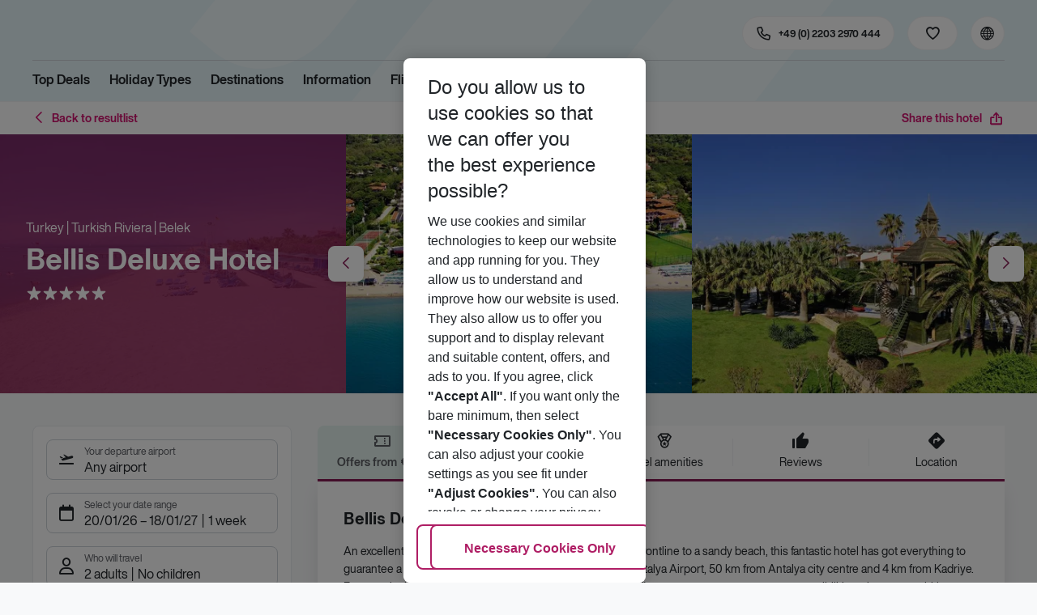

--- FILE ---
content_type: text/html; charset=utf-8
request_url: https://holidays.eurowings.com/en-de/hotel/all-destinations/turkey/turkish-riviera/alanya-konakli/bellis-deluxe-hotel-4734
body_size: 42697
content:
<!DOCTYPE html><html class="theme-default" lang="en-de"><head><meta charSet="utf-8" data-next-head=""/><meta name="viewport" content="width=device-width, initial-scale=1, shrink-to-fit=no" data-next-head=""/><link rel="prefetch" href="/api/tokens" as="fetch" data-next-head=""/><link rel="apple-touch-icon" sizes="180x180" href="/_next/static/media/apple-touch-icon.dbc6b677.png?v=1" data-next-head=""/><link rel="icon" type="image/png" sizes="32x32" href="/_next/static/media/favicon-32x32.0bd95736.png?v=1" data-next-head=""/><meta name="apple-mobile-web-app-title" content="Eurowings Holidays" data-next-head=""/><meta name="application-name" content="Eurowings Holidays" data-next-head=""/><meta name="theme-color" content="#ffffff" data-next-head=""/><title data-next-head="">Bellis Deluxe Hotel | Eurowings Holidays</title><meta property="og:title" content="Bellis Deluxe Hotel | Eurowings Holidays" data-next-head=""/><meta property="og:image:width" content="1200" data-next-head=""/><meta property="og:image:height" content="630" data-next-head=""/><meta name="robots" content="index,follow" data-next-head=""/><link rel="canonical" href="https://holidays.eurowings.com/en-gb/hotel/alle-regionen/turkey/belek/bellis-deluxe-hotel-4734" data-next-head=""/><meta name="og:image" content="https://images.prod.eurowings.cloud.fcse.io/mV8l6QvGOj0eiV2zW6JLH50aHpQ=/1200x630/eurowingsholidays.wavecdn.net%2Ficmphotels%2Fhlx%2F960_638%2F1305106233_AYT740_01_GENERAL_VIEW.jpg" data-next-head=""/><link rel="preload" as="script" href="https://cdn.cookielaw.org/scripttemplates/otSDKStub.js"/><link data-next-font="" rel="preconnect" href="/" crossorigin="anonymous"/><script id="initilize-consent-sdp" type="text/javascript" data-nscript="beforeInteractive">
window.dataLayer = window.dataLayer || [];
function gtag() {
    dataLayer.push(arguments);
}

// set „denied" as default for both ad and analytics storage, as well as ad_user_data and ad_personalization,
gtag("consent", "default", {
    ad_user_data: "denied",
    ad_personalization: "denied",
    ad_storage: "denied",
    analytics_storage: "denied",
    wait_for_update: 500 // milliseconds to wait for update
});

// Enable ads data redaction by default [optional]
gtag("set", "ads_data_redaction", true);

window.uetq = window.uetq || [];
window.uetq.push('consent', 'default', {
  'ad_storage': 'denied'
});
</script><script id="one-trust" type="text/javascript" data-nscript="beforeInteractive">
function showAcceptAllButton(){
  const button = document.getElementById("accept-recommended-btn-handler");
  button.style.display = "inline-block";
}

function focusNavigationLogo() {
  const logoLink = document.querySelector('.Logo_root_m5WDg');
  let targetElement = null;
  if (logoLink && logoLink.offsetParent !== null) {
    targetElement = logoLink;
  }
  if (targetElement) {
    // Use multiple approaches for Safari compatibility
    const setFocus = () => {
      try {
        // Force focus and scroll into view
        targetElement.focus({ preventScroll: false });

        // Ensure the element is in viewport for Safari
        targetElement.scrollIntoView({
          behavior: 'instant',
          block: 'nearest',
          inline: 'nearest'
        });

        // Create announcement for screen readers
        const announcement = 'Eurowings Holidays logo';

        // Create a live region announcement
        const liveRegion = document.createElement('div');
        liveRegion.setAttribute('aria-live', 'polite');
        liveRegion.setAttribute('aria-atomic', 'true');
        liveRegion.style.position = 'absolute';
        liveRegion.style.left = '-10000px';
        liveRegion.style.width = '1px';
        liveRegion.style.height = '1px';
        liveRegion.style.overflow = 'hidden';

        document.body.appendChild(liveRegion);

        // Announce after a brief delay to ensure screen reader picks it up
        setTimeout(() => {
          liveRegion.textContent = announcement;

          // Clean up after announcement
          setTimeout(() => {
            if (liveRegion.parentNode) {
              liveRegion.parentNode.removeChild(liveRegion);
            }
          }, 1000);
        }, 100);
      } catch (error) {
        console.warn('Failed to focus navigation element:', error);
      }
    };

    // Use requestAnimationFrame for better Safari compatibility
    // This ensures the focus is set in the next frame after any DOM changes
    requestAnimationFrame(() => {
      setFocus();
    });
  }
}

let optanonFirstLoad = true;
function OptanonWrapper() {
  // -------- Design changes not possible in CSS ---------

  // ---- START: Move PC button

  // Move accept all pref center button
  const button = document.getElementById('accept-recommended-btn-handler');
  const target = document.querySelector('#onetrust-pc-sdk .ot-btn-container');

  // Hide, move, then show
  button.style.visibility = 'hidden'; // Hide the button instantly
  target.appendChild(button); // Move it to the new container

  // Use requestAnimationFrame for smooth rendering
  requestAnimationFrame(() => {
    button.style.visibility = 'visible'; // Show it immediately
  });

  // ---- END: Move PC button

  // -------- Consent propagation ---------

  // consent groups
  let analyticsGroupId = "C0002";
  let personalisationGroupId = "C0003";
  let advertisingGroupId = "C0004";

  if (optanonFirstLoad) {
    const initialClosedPageList = [
      '/de-de/datenschutz', 
      '/en-de/privacy', 
      '/de-de/impressum', 
      '/en-de/imprint', 
      '/de-de/cookie-richtlinie', 
      '/en-de/cookie-policy'
    ]

    // There is no need to show the banner on legal pages, so close it if opened 1st time on these pages
    // we hide the banner right after it is available, so user does not see it
    const path = window.location.pathname
    if (initialClosedPageList.some(page => path.startsWith(page))) {
      setTimeout(() => {
        OneTrust.Close()
      }, 100)
    }
    // Add event listeners to each checkbox in the preference center

    // Advertising - check all boxes
    document.getElementById("ot-group-id-" + advertisingGroupId).addEventListener("click", (event) => {
      showAcceptAllButton()

      if(document.getElementById("ot-group-id-" + advertisingGroupId).checked){
        if(!document.getElementById("ot-group-id-" + analyticsGroupId).checked){
          document.getElementById("ot-group-id-" + analyticsGroupId).click()
        }
        if(!document.getElementById("ot-group-id-" + personalisationGroupId).checked){
          document.getElementById("ot-group-id-" + personalisationGroupId).click()
        }

      }
    })

    // Personalisation - check analytics
    document.getElementById("ot-group-id-" + personalisationGroupId).addEventListener("click", (event) => {
      showAcceptAllButton()

      if(document.getElementById("ot-group-id-" + personalisationGroupId).checked){
        if(!document.getElementById("ot-group-id-" + analyticsGroupId).checked){
          document.getElementById("ot-group-id-" + analyticsGroupId).click()
        }
      } else if (document.getElementById("ot-group-id-" + advertisingGroupId).checked) {
        document.getElementById("ot-group-id-" + advertisingGroupId).click()
      }
    })

    // Analytics - when uncheck, then uncheck others
    document.getElementById("ot-group-id-" + analyticsGroupId).addEventListener("click", (event) => {
      showAcceptAllButton()

      if (!document.getElementById("ot-group-id-" + analyticsGroupId).checked) {
        if (document.getElementById("ot-group-id-" + advertisingGroupId).checked) {
          document.getElementById("ot-group-id-" + advertisingGroupId).click()
        }
        if (document.getElementById("ot-group-id-" + personalisationGroupId).checked) {
          document.getElementById("ot-group-id-" + personalisationGroupId).click()
        }
      }
    });

    optanonFirstLoad = false;
  }

  // Focus on navigation logo after consent dismissal
  // Listen for OneTrust banner close events
  document.addEventListener('click', function(event) {
    // Check if the clicked element is an accept/close button
    if (event.target.id === 'onetrust-accept-btn-handler' ||
      event.target.id === 'onetrust-reject-all-handler' ||
      event.target.id === 'accept-recommended-btn-handler' ||
      event.target.classList.contains('save-preference-btn-handler')
    ) {
      focusNavigationLogo();
    }
  });

  // Also listen for the banner close button
  const closeButton = document.querySelector('#onetrust-banner-sdk .onetrust-close-btn-handler');
  if (closeButton) {
    closeButton.addEventListener('click', function() {
      focusNavigationLogo();
    });
  }

  // Add event listener to the OneTrust consent status change
  if (
    typeof OneTrust !== 'undefined' &&
    OneTrust !== null &&
    typeof OneTrust.OnConsentChanged === 'function' &&
    OneTrust.OnConsentChanged !== null
  ) {
    OneTrust.OnConsentChanged(() => {
      const activeGroups = OnetrustActiveGroups;
      const consentStatusEvent = new CustomEvent('ConsentStatusChanged', {
        detail: { activeGroups: activeGroups },
      });
      document.dispatchEvent(consentStatusEvent);
    });
  }
}

document.addEventListener('DOMContentLoaded', () => {
  setTimeout(() => {
    const changeCookieSettingsLink = document.querySelector('button[data-type=one-trust-trigger]');
    changeCookieSettingsLink && changeCookieSettingsLink.addEventListener('click', () => {
      const pcDiv = document.querySelector("#onetrust-pc-sdk");

      if (pcDiv) {
        let pcObserver = new MutationObserver(() => {
          if (getComputedStyle(pcDiv).display !== "none") {
            console.log("Div is now visible!");

            // Show the accept all button
            showAcceptAllButton();

            // Trigger a resize event to handle button sizing
            window.dispatchEvent(new Event("resize"));
            pcObserver.disconnect();
          }
        });
        pcObserver.observe(pcDiv, { attributes: true, attributeFilter: ["style"] });
        OneTrust.ToggleInfoDisplay();
      } else {
        OneTrust.ToggleInfoDisplay();
      }
    });
  }, 3000);
});
</script><link rel="preload" href="/_next/static/css/1357380b62e32a5b.css" as="style"/><link rel="stylesheet" href="/_next/static/css/1357380b62e32a5b.css" data-n-g=""/><link rel="preload" href="/_next/static/css/ef46db3751d8e999.css" as="style"/><link rel="stylesheet" href="/_next/static/css/ef46db3751d8e999.css"/><link rel="preload" href="/_next/static/css/f2d82d8f8d3a5786.css" as="style"/><link rel="stylesheet" href="/_next/static/css/f2d82d8f8d3a5786.css" data-n-p=""/><link rel="preload" href="/_next/static/css/9bd2b865a8f317cf.css" as="style"/><link rel="stylesheet" href="/_next/static/css/9bd2b865a8f317cf.css" data-n-p=""/><link rel="preload" href="/_next/static/css/91c21a21829847db.css" as="style"/><link rel="stylesheet" href="/_next/static/css/91c21a21829847db.css"/><link rel="preload" href="/_next/static/css/986108463412a1ff.css" as="style"/><link rel="stylesheet" href="/_next/static/css/986108463412a1ff.css" data-n-p=""/><link rel="preload" href="/_next/static/css/c5588444c00e79df.css" as="style"/><link rel="stylesheet" href="/_next/static/css/c5588444c00e79df.css" data-n-p=""/><link rel="preload" href="/_next/static/css/8907020662f784ad.css" as="style"/><link rel="stylesheet" href="/_next/static/css/8907020662f784ad.css"/><link rel="preload" href="/_next/static/css/9e4351353b67855d.css" as="style"/><link rel="stylesheet" href="/_next/static/css/9e4351353b67855d.css"/><link rel="preload" href="/_next/static/css/f9daeae76ffe66dd.css" as="style"/><link rel="stylesheet" href="/_next/static/css/f9daeae76ffe66dd.css"/><link rel="preload" href="/_next/static/css/c00b48a0a92f4133.css" as="style"/><link rel="stylesheet" href="/_next/static/css/c00b48a0a92f4133.css"/><link rel="preload" href="/_next/static/css/6e340f722fea0990.css" as="style"/><link rel="stylesheet" href="/_next/static/css/6e340f722fea0990.css"/><link rel="preload" href="/_next/static/css/ef517c3df42b0015.css" as="style"/><link rel="stylesheet" href="/_next/static/css/ef517c3df42b0015.css"/><link rel="preload" href="/_next/static/css/3e874e0bc990d78d.css" as="style"/><link rel="stylesheet" href="/_next/static/css/3e874e0bc990d78d.css"/><link rel="preload" href="/_next/static/css/d8e31041a557d7d1.css" as="style"/><link rel="stylesheet" href="/_next/static/css/d8e31041a557d7d1.css"/><link rel="preload" href="/_next/static/css/e606ec1ca2faf67d.css" as="style"/><link rel="stylesheet" href="/_next/static/css/e606ec1ca2faf67d.css"/><link rel="preload" href="/_next/static/css/150ae53e5de90686.css" as="style"/><link rel="stylesheet" href="/_next/static/css/150ae53e5de90686.css"/><link rel="preload" href="/_next/static/css/2440247eb97eb348.css" as="style"/><link rel="stylesheet" href="/_next/static/css/2440247eb97eb348.css"/><link rel="preload" href="/_next/static/css/144288ccb1f62791.css" as="style"/><link rel="stylesheet" href="/_next/static/css/144288ccb1f62791.css"/><link rel="preload" href="/_next/static/css/e6c5e8a1f8716648.css" as="style"/><link rel="stylesheet" href="/_next/static/css/e6c5e8a1f8716648.css"/><link rel="preload" href="/_next/static/css/f16430250b7cf3df.css" as="style"/><link rel="stylesheet" href="/_next/static/css/f16430250b7cf3df.css"/><link rel="preload" href="/_next/static/css/5392e611c4f5dcf9.css" as="style"/><link rel="stylesheet" href="/_next/static/css/5392e611c4f5dcf9.css"/><link rel="preload" href="/_next/static/css/df0c2421b1f4a367.css" as="style"/><link rel="stylesheet" href="/_next/static/css/df0c2421b1f4a367.css"/><link rel="preload" href="/_next/static/css/94a42b6e71da02cc.css" as="style"/><link rel="stylesheet" href="/_next/static/css/94a42b6e71da02cc.css"/><link rel="preload" href="/_next/static/css/f1a308557e0799fb.css" as="style"/><link rel="stylesheet" href="/_next/static/css/f1a308557e0799fb.css"/><noscript data-n-css=""></noscript><script defer="" nomodule="" src="/_next/static/chunks/polyfills-42372ed130431b0a.js"></script><script type="text/javascript" src="https://cdn.cookielaw.org/scripttemplates/otSDKStub.js" data-domain-script="0199513a-65e9-77fa-bcdf-8415355d3351" data-document-language="true" defer="" data-nscript="beforeInteractive"></script><script defer="" src="/_next/static/chunks/9904-1d02041e603cbd73.js"></script><script defer="" src="/_next/static/chunks/5839.d25cbee965de644e.js"></script><script defer="" src="/_next/static/chunks/i18n-en-de.8098bf9f80b170de.js"></script><script defer="" src="/_next/static/chunks/2806.7920b1c9426479a2.js"></script><script defer="" src="/_next/static/chunks/2032-e7899616bab8d2c0.js"></script><script defer="" src="/_next/static/chunks/2168.cec5b9b35c758494.js"></script><script defer="" src="/_next/static/chunks/4635.036eaab3b8460108.js"></script><script defer="" src="/_next/static/chunks/9400.f0a7807f5d55ec39.js"></script><script defer="" src="/_next/static/chunks/6375.6aafc7ea97641cd6.js"></script><script defer="" src="/_next/static/chunks/9526.bca5734666e4411c.js"></script><script defer="" src="/_next/static/chunks/3537.4a03a4010f9fb430.js"></script><script defer="" src="/_next/static/chunks/126.29a00213441a776f.js"></script><script defer="" src="/_next/static/chunks/3266.dcc958a860898818.js"></script><script defer="" src="/_next/static/chunks/7368.840e3d96620481d1.js"></script><script defer="" src="/_next/static/chunks/4514.b9ed05d50cc8628e.js"></script><script defer="" src="/_next/static/chunks/3636.c6ce27d0fc49b43f.js"></script><script src="/_next/static/chunks/webpack-6dae103655cfcc53.js" defer=""></script><script src="/_next/static/chunks/framework-4875da48259dc34c.js" defer=""></script><script src="/_next/static/chunks/main-920e6ff7084f0778.js" defer=""></script><script src="/_next/static/chunks/pages/_app-cede1821426c027f.js" defer=""></script><script src="/_next/static/chunks/6582a58b-f1d91b623e4229c6.js" defer=""></script><script src="/_next/static/chunks/fa92ebd6-1e98b920fcb9ebd1.js" defer=""></script><script src="/_next/static/chunks/acefc3e9-6b50b141d26fbd4e.js" defer=""></script><script src="/_next/static/chunks/3b043437-b268ec2c89f2d885.js" defer=""></script><script src="/_next/static/chunks/0ee88441-e4e5bb87b4f614d8.js" defer=""></script><script src="/_next/static/chunks/1157-3b796fdc32749510.js" defer=""></script><script src="/_next/static/chunks/4657-b941db19e4953cbe.js" defer=""></script><script src="/_next/static/chunks/2037-11aa0001dd432a87.js" defer=""></script><script src="/_next/static/chunks/428-9dc3f87eb60f8c9e.js" defer=""></script><script src="/_next/static/chunks/9337-bc90e01983603e2f.js" defer=""></script><script src="/_next/static/chunks/7647-5ff96fd8de33e1ac.js" defer=""></script><script src="/_next/static/chunks/5810-3137d638fa6bdb20.js" defer=""></script><script src="/_next/static/chunks/9903-6328e80557df9014.js" defer=""></script><script src="/_next/static/chunks/3216-54512e4671f024c9.js" defer=""></script><script src="/_next/static/chunks/7748-9a8915be8412a1f8.js" defer=""></script><script src="/_next/static/chunks/9536-7ea444d785e609c3.js" defer=""></script><script src="/_next/static/chunks/5193-f583d19a37ebbb04.js" defer=""></script><script src="/_next/static/chunks/8586-fa482f0c9f1e19e8.js" defer=""></script><script src="/_next/static/chunks/9044-28611a7446fe9ee8.js" defer=""></script><script src="/_next/static/chunks/7231-4d358b9194f80793.js" defer=""></script><script src="/_next/static/chunks/1510-ddf6a63db76f13c6.js" defer=""></script><script src="/_next/static/chunks/2583-8bcbb3ba91b7d135.js" defer=""></script><script src="/_next/static/chunks/892-b4a0aafac4704ffe.js" defer=""></script><script src="/_next/static/chunks/3090-f96bf64492be96b3.js" defer=""></script><script src="/_next/static/chunks/2570-f804bebb95d53e8a.js" defer=""></script><script src="/_next/static/chunks/2697-49f7b2efeda78e2f.js" defer=""></script><script src="/_next/static/chunks/5039-5455b2707f121049.js" defer=""></script><script src="/_next/static/chunks/3330-c01a165f014c57a8.js" defer=""></script><script src="/_next/static/chunks/pages/%5Bdevice%5D/hotel/%5B%5B...slugs%5D%5D-fcef49ee3dc73a5c.js" defer=""></script><script src="/_next/static/1Zpp-ko-w4oidMYrQdfB0/_buildManifest.js" defer=""></script><script src="/_next/static/1Zpp-ko-w4oidMYrQdfB0/_ssgManifest.js" defer=""></script></head><body><div id="__next"><noscript><style type="text/css">
          img[data-cmp-lazy-image] {
            opacity: 1 !important;
          }
        </style></noscript><div class="Application_container__CkwxD"><div class=""><div><div class="Header"><div><header class="Header_root__GGv73"><div class="Header_top__ui0P4"><div class="Header_container__Tf41j Grid_containerFluidLg__DiGU2"><a class="Logo_root__m5WDg Header_logo__L4o_T Logo_hasBacklink__pVvP_" aria-label="Go to Home" href="/en-de"><span class="LogoInlineSVG_root___ce3j"><span class="LogoInlineSVG_img__CGoQf" aria-label="Travel platform kickstart"></span></span></a><div class="Header_navWrapper__TZ6FL"><div class="Header_nav__Rjx7F"><div class="Header_navContainer__dc8aJ"><div class="Header_cmsWrapper__Ao2M0"><div class="HeaderNavigation"><div><div style="visibility:hidden;width:0;height:0"></div><nav aria-label="Main menu"><ul class="HeaderNavigation_list__OJboC"><li class="HeaderNavigation_item__0gSdI"><a class="Link_root__vfTCv HeaderNavigation_itemLink__gyf6Q" href="/en-de/top-deals">Top Deals</a></li><li class="HeaderNavigation_item__0gSdI"><button class="HeaderNavigation_itemLink__gyf6Q HeaderNavigation_hasSub__Qmk1O">Holiday Types</button><div class="HeaderNavigation_popup__8donI"><div class="HeaderNavigation_overlay__A4B1P"></div><div class="Grid_containerFluidLg__DiGU2"><div class="HeaderNavigation_section__8Kaiw"><div class="Link_root__vfTCv HeaderNavigation_subSection__Vu4JU"><span class="HeaderNavigation_subSectionLabel__CvCTw"></span></div><div class="HeaderNavigation_columns__jJ2z5"><ul class="HeaderNavigation_column__lNKQ8"><li class="HeaderNavigation_subItem__MNKQE"><span class="HeaderNavigation_subLink__lwcZF HeaderNavigation_is-highlight__hmmoT">All Inclusive</span></li><li class="HeaderNavigation_subItem__MNKQE"><a class="Link_root__vfTCv HeaderNavigation_subLink__lwcZF" href="/en-de/search?gl.group=2486576&amp;nodes=2486576&amp;boardCodes=GT06-AI%2CGT06-AIU%2CGT06-AIR">Bulgaria<span class="HeaderNavigation_subLinkIcon__9kkPI icon-short-arrow-right"></span></a></li><li class="HeaderNavigation_subItem__MNKQE"><a class="Link_root__vfTCv HeaderNavigation_subLink__lwcZF" href="/en-de/search?gl.group=151234&amp;nodes=151234&amp;boardCodes=GT06-AI%2CGT06-AIU%2CGT06-AIR">Egypt<span class="HeaderNavigation_subLinkIcon__9kkPI icon-short-arrow-right"></span></a></li><li class="HeaderNavigation_subItem__MNKQE"><a class="Link_root__vfTCv HeaderNavigation_subLink__lwcZF" href="/en-de/search?gl.group=151314&amp;nodes=151314&amp;boardCodes=GT06-AI%2CGT06-AIU%2CGT06-AIR">Greece<span class="HeaderNavigation_subLinkIcon__9kkPI icon-short-arrow-right"></span></a></li><li class="HeaderNavigation_subItem__MNKQE"><a class="Link_root__vfTCv HeaderNavigation_subLink__lwcZF" href="/en-de/search?nodes=69220&amp;boardCodes=GT06-AI%2CGT06-AIU%2CGT06-AIR&amp;gl.group=151609">Majorca<span class="HeaderNavigation_subLinkIcon__9kkPI icon-short-arrow-right"></span></a></li><li class="HeaderNavigation_subItem__MNKQE"><a class="Link_root__vfTCv HeaderNavigation_subLink__lwcZF" href="/en-de/search?gl.group=178787&amp;nodes=178787&amp;boardCodes=GT06-AI%2CGT06-AIU%2CGT06-AIR">Turkey<span class="HeaderNavigation_subLinkIcon__9kkPI icon-short-arrow-right"></span></a></li><li class="HeaderNavigation_subItem__MNKQE"><a class="Link_root__vfTCv HeaderNavigation_subLink__lwcZF" href="/en-de/search?boardCodes=GT06-AI%2CGT06-AIU%2CGT06-AIR">More All Inclusive trips<span class="HeaderNavigation_subLinkIcon__9kkPI icon-short-arrow-right"></span></a></li></ul><ul class="HeaderNavigation_column__lNKQ8"><li class="HeaderNavigation_subItem__MNKQE"><span class="HeaderNavigation_subLink__lwcZF HeaderNavigation_is-highlight__hmmoT">Beach holidays</span></li><li class="HeaderNavigation_subItem__MNKQE"><a class="Link_root__vfTCv HeaderNavigation_subLink__lwcZF" href="/en-de/holidays/greece/corfu.html">Corfu<span class="HeaderNavigation_subLinkIcon__9kkPI icon-short-arrow-right"></span></a></li><li class="HeaderNavigation_subItem__MNKQE"><a class="Link_root__vfTCv HeaderNavigation_subLink__lwcZF" href="/en-de/holidays/spain/fuerteventura.html">Fuerteventura<span class="HeaderNavigation_subLinkIcon__9kkPI icon-short-arrow-right"></span></a></li><li class="HeaderNavigation_subItem__MNKQE"><a class="Link_root__vfTCv HeaderNavigation_subLink__lwcZF" href="/en-de/holidays/spain/ibiza.html">Ibiza<span class="HeaderNavigation_subLinkIcon__9kkPI icon-short-arrow-right"></span></a></li><li class="HeaderNavigation_subItem__MNKQE"><a class="Link_root__vfTCv HeaderNavigation_subLink__lwcZF" href="/en-de/holidays/spain/majorca.html">Majorca<span class="HeaderNavigation_subLinkIcon__9kkPI icon-short-arrow-right"></span></a></li><li class="HeaderNavigation_subItem__MNKQE"><a class="Link_root__vfTCv HeaderNavigation_subLink__lwcZF" href="/en-de/holidays/portugal.html">Portugal<span class="HeaderNavigation_subLinkIcon__9kkPI icon-short-arrow-right"></span></a></li><li class="HeaderNavigation_subItem__MNKQE"><a class="Link_root__vfTCv HeaderNavigation_subLink__lwcZF" href="/en-de/beach-holidays">More beach holidays<span class="HeaderNavigation_subLinkIcon__9kkPI icon-short-arrow-right"></span></a></li></ul><ul class="HeaderNavigation_column__lNKQ8"><li class="HeaderNavigation_subItem__MNKQE"><span class="HeaderNavigation_subLink__lwcZF HeaderNavigation_is-highlight__hmmoT">City trips</span></li><li class="HeaderNavigation_subItem__MNKQE"><a class="Link_root__vfTCv HeaderNavigation_subLink__lwcZF" href="/en-de/holidays/greece/athens.html">Athens<span class="HeaderNavigation_subLinkIcon__9kkPI icon-short-arrow-right"></span></a></li><li class="HeaderNavigation_subItem__MNKQE"><a class="Link_root__vfTCv HeaderNavigation_subLink__lwcZF" href="/en-de/holidays/spain/bilbao.html">Bilbao<span class="HeaderNavigation_subLinkIcon__9kkPI icon-short-arrow-right"></span></a></li><li class="HeaderNavigation_subItem__MNKQE"><a class="Link_root__vfTCv HeaderNavigation_subLink__lwcZF" href="/en-de/holidays/croatia/dubrovnik.html">Dubrovnik<span class="HeaderNavigation_subLinkIcon__9kkPI icon-short-arrow-right"></span></a></li><li class="HeaderNavigation_subItem__MNKQE"><a class="Link_root__vfTCv HeaderNavigation_subLink__lwcZF" href="/en-de/holidays/morocco/marrakech.html">Marrakech<span class="HeaderNavigation_subLinkIcon__9kkPI icon-short-arrow-right"></span></a></li><li class="HeaderNavigation_subItem__MNKQE"><a class="Link_root__vfTCv HeaderNavigation_subLink__lwcZF" href="/en-de/holidays/portugal/porto.html">Porto<span class="HeaderNavigation_subLinkIcon__9kkPI icon-short-arrow-right"></span></a></li><li class="HeaderNavigation_subItem__MNKQE"><a class="Link_root__vfTCv HeaderNavigation_subLink__lwcZF" href="/en-de/city-trips">More city trips<span class="HeaderNavigation_subLinkIcon__9kkPI icon-short-arrow-right"></span></a></li></ul><ul class="HeaderNavigation_column__lNKQ8"><li class="HeaderNavigation_subItem__MNKQE"><span class="HeaderNavigation_subLink__lwcZF HeaderNavigation_is-highlight__hmmoT">More holiday types</span></li><li class="HeaderNavigation_subItem__MNKQE"><a class="Link_root__vfTCv HeaderNavigation_subLink__lwcZF HeaderNavigation_external__qgdO8" href="https://holidays.eurowings.com/en-de/search?roomCodes=ST04-FA&amp;gl.group=151609" target="_blank" rel="nofollow noopener noreferrer">Family holidays<span class="HeaderNavigation_subLinkIcon__9kkPI icon-short-arrow-right"></span></a></li><li class="HeaderNavigation_subItem__MNKQE"><a class="Link_root__vfTCv HeaderNavigation_subLink__lwcZF" href="/en-de/last-minute">Last Minute<span class="HeaderNavigation_subLinkIcon__9kkPI icon-short-arrow-right"></span></a></li></ul></div></div></div><button class="HeaderNavigation_popupCloser__udp4_"><span class="icon-close"></span></button></div></li><li class="HeaderNavigation_item__0gSdI"><button class="HeaderNavigation_itemLink__gyf6Q HeaderNavigation_hasSub__Qmk1O">Destinations</button><div class="HeaderNavigation_popup__8donI"><div class="HeaderNavigation_overlay__A4B1P"></div><div class="Grid_containerFluidLg__DiGU2"><div class="HeaderNavigation_section__8Kaiw"><div class="Link_root__vfTCv HeaderNavigation_subSection__Vu4JU"><span class="HeaderNavigation_subSectionLabel__CvCTw"></span></div><div class="HeaderNavigation_columns__jJ2z5"><ul class="HeaderNavigation_column__lNKQ8"><li class="HeaderNavigation_subItem__MNKQE"><span class="HeaderNavigation_subLink__lwcZF HeaderNavigation_is-highlight__hmmoT">Top countries</span></li><li class="HeaderNavigation_subItem__MNKQE"><a class="Link_root__vfTCv HeaderNavigation_subLink__lwcZF" href="/en-de/holidays/emirates.html">Emirates<span class="HeaderNavigation_subLinkIcon__9kkPI icon-short-arrow-right"></span></a></li><li class="HeaderNavigation_subItem__MNKQE"><a class="Link_root__vfTCv HeaderNavigation_subLink__lwcZF" href="/en-de/holidays/greece.html">Greece<span class="HeaderNavigation_subLinkIcon__9kkPI icon-short-arrow-right"></span></a></li><li class="HeaderNavigation_subItem__MNKQE"><a class="Link_root__vfTCv HeaderNavigation_subLink__lwcZF" href="/en-de/holidays/italy.html">Italy<span class="HeaderNavigation_subLinkIcon__9kkPI icon-short-arrow-right"></span></a></li><li class="HeaderNavigation_subItem__MNKQE"><a class="Link_root__vfTCv HeaderNavigation_subLink__lwcZF" href="/en-de/holidays/portugal.html">Portugal<span class="HeaderNavigation_subLinkIcon__9kkPI icon-short-arrow-right"></span></a></li><li class="HeaderNavigation_subItem__MNKQE"><a class="Link_root__vfTCv HeaderNavigation_subLink__lwcZF" href="/en-de/holidays/spain.html">Spain<span class="HeaderNavigation_subLinkIcon__9kkPI icon-short-arrow-right"></span></a></li><li class="HeaderNavigation_subItem__MNKQE"><a class="Link_root__vfTCv HeaderNavigation_subLink__lwcZF" href="/en-de/search">All countries<span class="HeaderNavigation_subLinkIcon__9kkPI icon-short-arrow-right"></span></a></li></ul><ul class="HeaderNavigation_column__lNKQ8"><li class="HeaderNavigation_subItem__MNKQE"><span class="HeaderNavigation_subLink__lwcZF HeaderNavigation_is-highlight__hmmoT">Top cities</span></li><li class="HeaderNavigation_subItem__MNKQE"><a class="Link_root__vfTCv HeaderNavigation_subLink__lwcZF" href="/en-de/holidays/greece/athens.html">Athens<span class="HeaderNavigation_subLinkIcon__9kkPI icon-short-arrow-right"></span></a></li><li class="HeaderNavigation_subItem__MNKQE"><a class="Link_root__vfTCv HeaderNavigation_subLink__lwcZF" href="/en-de/holidays/france/cote-d-azur-and-provence/nice.html">Nice<span class="HeaderNavigation_subLinkIcon__9kkPI icon-short-arrow-right"></span></a></li><li class="HeaderNavigation_subItem__MNKQE"><a class="Link_root__vfTCv HeaderNavigation_subLink__lwcZF" href="/en-de/holidays/portugal/porto.html">Porto<span class="HeaderNavigation_subLinkIcon__9kkPI icon-short-arrow-right"></span></a></li><li class="HeaderNavigation_subItem__MNKQE"><a class="Link_root__vfTCv HeaderNavigation_subLink__lwcZF" href="/en-de/holidays/spain/seville.html">Seville<span class="HeaderNavigation_subLinkIcon__9kkPI icon-short-arrow-right"></span></a></li><li class="HeaderNavigation_subItem__MNKQE"><a class="Link_root__vfTCv HeaderNavigation_subLink__lwcZF" href="/en-de/holidays/spain/valencia.html">Valencia<span class="HeaderNavigation_subLinkIcon__9kkPI icon-short-arrow-right"></span></a></li><li class="HeaderNavigation_subItem__MNKQE"><a class="Link_root__vfTCv HeaderNavigation_subLink__lwcZF" href="/en-de/search?nodes=68252.4343690.151268.68343.68344.68345.68346.68347.68348.68351.68353.68354.68355.4343716.3795339.68400.68412.151310.68437.151388.68617.114420.68737.68666.68683.68739.68694.68745.68752.151458.68819.68838.68890.151513.151515.4343723.68965.68975.151543.69018.69037.151573.68584.151576.151579.69102.69132.114497.69092.69131.151615.114521.69099.69152.151705.151743.455066.69429">All cities<span class="HeaderNavigation_subLinkIcon__9kkPI icon-short-arrow-right"></span></a></li></ul><ul class="HeaderNavigation_column__lNKQ8"><li class="HeaderNavigation_subItem__MNKQE"><span class="HeaderNavigation_subLink__lwcZF HeaderNavigation_is-highlight__hmmoT">Regions &amp; islands</span></li><li class="HeaderNavigation_subItem__MNKQE"><a class="Link_root__vfTCv HeaderNavigation_subLink__lwcZF" href="/en-de/holidays/greece/crete.html">Crete<span class="HeaderNavigation_subLinkIcon__9kkPI icon-short-arrow-right"></span></a></li><li class="HeaderNavigation_subItem__MNKQE"><a class="Link_root__vfTCv HeaderNavigation_subLink__lwcZF" href="/en-de/holidays/spain/gran-canaria.html">Gran Canaria<span class="HeaderNavigation_subLinkIcon__9kkPI icon-short-arrow-right"></span></a></li><li class="HeaderNavigation_subItem__MNKQE"><a class="Link_root__vfTCv HeaderNavigation_subLink__lwcZF" href="/en-de/holidays/spain/majorca.html">Majorca<span class="HeaderNavigation_subLinkIcon__9kkPI icon-short-arrow-right"></span></a></li><li class="HeaderNavigation_subItem__MNKQE"><a class="Link_root__vfTCv HeaderNavigation_subLink__lwcZF" href="/en-de/holidays/italy/sicily.html">Sicily<span class="HeaderNavigation_subLinkIcon__9kkPI icon-short-arrow-right"></span></a></li><li class="HeaderNavigation_subItem__MNKQE"><a class="Link_root__vfTCv HeaderNavigation_subLink__lwcZF" href="/en-de/holidays/spain/tenerife.html">Tenerife<span class="HeaderNavigation_subLinkIcon__9kkPI icon-short-arrow-right"></span></a></li><li class="HeaderNavigation_subItem__MNKQE"><a class="Link_root__vfTCv HeaderNavigation_subLink__lwcZF" href="/en-de/search?nodes=837508.1157757.837509.4343692.4343691.2486576.318253.151784.4343710.475806.68403.151304.68444.341198.2486594.776651.2486595.68458.68469.68478.68489.68497.4343693.68507.2486598.201244.2486600.2486599.2486145.68633.2486606.2658455.151411.68651.4343686.2486201.68703.68720.68693.151374.2486597.3060376.68814.68834.2486593.151486.68164.151493.68213.151503.68989.3441871.69026.68562.2486573.4343717.69103.69114.151620.114500.280588.69155.69168.69210.2486416.2486587.69220.455075.69197.118706.69271.2486588.151685.286803.178787.69401.151767.151793">All regions &amp; islands<span class="HeaderNavigation_subLinkIcon__9kkPI icon-short-arrow-right"></span></a></li></ul><ul class="HeaderNavigation_column__lNKQ8"><li class="HeaderNavigation_subItem__MNKQE"><span class="HeaderNavigation_subLink__lwcZF HeaderNavigation_is-highlight__hmmoT">Long-distance destinations</span></li><li class="HeaderNavigation_subItem__MNKQE"><a class="Link_root__vfTCv HeaderNavigation_subLink__lwcZF" href="/en-de/holidays/caribbean-islands.html">Caribbean Islands<span class="HeaderNavigation_subLinkIcon__9kkPI icon-short-arrow-right"></span></a></li><li class="HeaderNavigation_subItem__MNKQE"><a class="Link_root__vfTCv HeaderNavigation_subLink__lwcZF" href="/en-de/holidays/maldives.html">Maldives<span class="HeaderNavigation_subLinkIcon__9kkPI icon-short-arrow-right"></span></a></li><li class="HeaderNavigation_subItem__MNKQE"><a class="Link_root__vfTCv HeaderNavigation_subLink__lwcZF" href="/en-de/holidays/mexico.html">Mexico<span class="HeaderNavigation_subLinkIcon__9kkPI icon-short-arrow-right"></span></a></li><li class="HeaderNavigation_subItem__MNKQE"><a class="Link_root__vfTCv HeaderNavigation_subLink__lwcZF" href="/en-de/holidays/seychelles.html">Seychelles<span class="HeaderNavigation_subLinkIcon__9kkPI icon-short-arrow-right"></span></a></li><li class="HeaderNavigation_subItem__MNKQE"><a class="Link_root__vfTCv HeaderNavigation_subLink__lwcZF" href="/en-de/holidays/usa.html">USA<span class="HeaderNavigation_subLinkIcon__9kkPI icon-short-arrow-right"></span></a></li><li class="HeaderNavigation_subItem__MNKQE"><a class="Link_root__vfTCv HeaderNavigation_subLink__lwcZF" href="/en-de/search?nodes=151784.151458.2486597.3912259.151486.68213.151503.3880347.4343711.2486573.151679.2486588.151685.151745">All long-distance destinations<span class="HeaderNavigation_subLinkIcon__9kkPI icon-short-arrow-right"></span></a></li></ul></div></div></div><button class="HeaderNavigation_popupCloser__udp4_"><span class="icon-close"></span></button></div></li><li class="HeaderNavigation_item__0gSdI"><button class="HeaderNavigation_itemLink__gyf6Q HeaderNavigation_hasSub__Qmk1O">Information</button><div class="HeaderNavigation_popup__8donI"><div class="HeaderNavigation_overlay__A4B1P"></div><div class="Grid_containerFluidLg__DiGU2"><div class="HeaderNavigation_section__8Kaiw"><div class="Link_root__vfTCv HeaderNavigation_subSection__Vu4JU"><span class="HeaderNavigation_subSectionLabel__CvCTw"></span></div><div class="HeaderNavigation_columns__jJ2z5"><ul class="HeaderNavigation_column__lNKQ8"><li class="HeaderNavigation_subItem__MNKQE"><span class="HeaderNavigation_subLink__lwcZF HeaderNavigation_is-highlight__hmmoT">Booking &amp; service</span></li><li class="HeaderNavigation_subItem__MNKQE"><a class="Link_root__vfTCv HeaderNavigation_subLink__lwcZF" href="/en-de/t-cbestpriceguarantee">Best price guarantee<span class="HeaderNavigation_subLinkIcon__9kkPI icon-short-arrow-right"></span></a></li><li class="HeaderNavigation_subItem__MNKQE"><a class="Link_root__vfTCv HeaderNavigation_subLink__lwcZF" href="/en-de/check-in">Check-in<span class="HeaderNavigation_subLinkIcon__9kkPI icon-short-arrow-right"></span></a></li><li class="HeaderNavigation_subItem__MNKQE"><a class="Link_root__vfTCv HeaderNavigation_subLink__lwcZF" href="/en-de/earn-miles">Miles &amp; More<span class="HeaderNavigation_subLinkIcon__9kkPI icon-short-arrow-right"></span></a></li></ul><ul class="HeaderNavigation_column__lNKQ8"><li class="HeaderNavigation_subItem__MNKQE"><span class="HeaderNavigation_subLink__lwcZF HeaderNavigation_is-highlight__hmmoT">Help &amp; contact</span></li><li class="HeaderNavigation_subItem__MNKQE"><a class="Link_root__vfTCv HeaderNavigation_subLink__lwcZF" href="/en-de/accessible-travel">Accessible travel<span class="HeaderNavigation_subLinkIcon__9kkPI icon-short-arrow-right"></span></a></li><li class="HeaderNavigation_subItem__MNKQE"><a class="Link_root__vfTCv HeaderNavigation_subLink__lwcZF" href="/en-de/faqs">FAQ<span class="HeaderNavigation_subLinkIcon__9kkPI icon-short-arrow-right"></span></a></li><li class="HeaderNavigation_subItem__MNKQE"><a class="Link_root__vfTCv HeaderNavigation_subLink__lwcZF" href="/en-de/flightrestrictions">Flight restrictions<span class="HeaderNavigation_subLinkIcon__9kkPI icon-short-arrow-right"></span></a></li><li class="HeaderNavigation_subItem__MNKQE"><a class="Link_root__vfTCv HeaderNavigation_subLink__lwcZF" href="/en-de/help-contact">Help &amp; contact<span class="HeaderNavigation_subLinkIcon__9kkPI icon-short-arrow-right"></span></a></li><li class="HeaderNavigation_subItem__MNKQE"><a class="Link_root__vfTCv HeaderNavigation_subLink__lwcZF" href="/en-de/t-ctravelagent">Terms &amp; conditions<span class="HeaderNavigation_subLinkIcon__9kkPI icon-short-arrow-right"></span></a></li></ul></div></div></div><button class="HeaderNavigation_popupCloser__udp4_"><span class="icon-close"></span></button></div></li><li class="HeaderNavigation_item__0gSdI"><a class="Link_root__vfTCv HeaderNavigation_itemLink__gyf6Q HeaderNavigation_external__qgdO8" href="https://www.eurowings.com/en.html" target="_blank" rel="nofollow noopener noreferrer">Flights only<span class="HeaderNavigation_itemLinkIcon__UMm_m icon-short-arrow-right"></span></a></li></ul></nav></div></div></div></div></div></div><div class="Hotline_root__gxkXz"><a class="Header_contactLink__2CFFH" href="tel: +4922032970444"><span class="Button_root__ZZRnD Header_contactLinkBtn__U29KH Button_white__T71Le Button_md___xfjS Button_has-icon__olWXJ Button_is-rounded__6syWo"><span class="Button_icon__L3Euq icon-phone" aria-hidden="true"></span><span class="Button_label__Hf78b"><span class="Header_contactLinkLabel__BxexJ">+49 (0) 2203 2970 444</span></span></span></a></div><a class="FavoritesIcon_root__D5KYL Header_favorites__0cAhI FavoritesIcon_is-0__3KdH5 FavoritesIcon_indicatorPosition-right__XF8U1" aria-label="Favorites" href="/en-de/favorites"><span class="FavoritesIcon_indicator__Ugotd">0</span><div class="Button_root__ZZRnD FavoritesIcon_button__9Gsdk Header_favorites--button__Vhz_5 Button_white__T71Le Button_md___xfjS Header_favorites--button--md__fqrez Button_has-icon__olWXJ Button_is-rounded__6syWo"><span class="Button_icon__L3Euq FavoritesIcon_button--icon___0b23 Header_favorites--button--icon__jmG6V icon-heart-outlines" aria-hidden="true"></span><span class="Button_label__Hf78b"><span class="FavoritesIcon_indicatorInside__kMouy">0</span></span></div></a><div class="LanguageSelector_root__zhMK9 Header_langSelector__lKNbh" id="outer-container-1"><div class="OffCanvas_content__q2PJ6 light OffCanvas_content--has-overlay__sHaNN OffCanvas_content--is-right___P622 undefined"><div class="OffCanvas_content--overlay__o8Me5"></div><div data-focus-guard="true" tabindex="-1" style="width:1px;height:0px;padding:0;overflow:hidden;position:fixed;top:1px;left:1px"></div><div data-focus-lock-disabled="disabled" data-focus-lock="offcanvas-content-1"><div id="content-wrap-1" class="OffCanvas_content--contentWrap__KO7nv"><div class="OffCanvas_content--contentInner__CZR5T"></div></div></div><div data-focus-guard="true" tabindex="-1" style="width:1px;height:0px;padding:0;overflow:hidden;position:fixed;top:1px;left:1px"></div><button type="button" aria-label="Current language: German, current currency: EUR, switch language &amp; currency" class="Button_root__ZZRnD LanguageSelector_trigger__hEAC8 Header_langSelector--trigger__l3hoO Button_white__T71Le Button_is-rounded__6syWo"><span class="Button_label__Hf78b Header_langSelector--trigger--label__v_pf_"><div class="flag_root__Bw34R Header_langSelector--flag__DtnVH flag_icon-de__NfrMs"></div><span class="LanguageSelector_currency__z8mJ5 Header_langSelector--currency__3bkmJ">EUR</span></span></button></div></div><div class="Header_burgerMenuContainer__gj65_"></div></div></div></header></div></div></div></div><script type="application/ld+json">{"@context":"https://schema.org","@type":"Product","name":"Bellis Deluxe Hotel, 3 nights, Belek, incl. flight","url":"https://holidays.eurowings.com/en-gb/hotel/alle-regionen/turkey/belek/bellis-deluxe-hotel-4734","description":"5 stars, Turkish Riviera, Belek","image":"https://images.prod.eurowings.cloud.fcse.io/mV8l6QvGOj0eiV2zW6JLH50aHpQ=/1200x630/eurowingsholidays.wavecdn.net%2Ficmphotels%2Fhlx%2F960_638%2F1305106233_AYT740_01_GENERAL_VIEW.jpg","sku":"4734","offers":[{"@type":"Offer","url":"https://holidays.eurowings.com/en-gb/hotel/alle-regionen/turkey/belek/bellis-deluxe-hotel-4734","seller":{"@type":"Organization","name":"EWH","identifier":"EWH"},"availability":"https://schema.org/InStock","price":406.3,"priceCurrency":"EUR","validFrom":"2026-03-03","validThrough":"2026-03-06"}],"isRelatedTo":[{"@type":"Hotel","name":"Bellis Deluxe Hotel","address":{"@type":"PostalAddress","addressLocality":"Belek","addressRegion":"Turkish Riviera","addressCountry":{"@type":"Country","name":"TR"}},"geo":{"@type":"GeoCoordinates","latitude":36.858154,"longitude":31.022312},"amenityFeature":[],"aggregateRating":{"@type":"AggregateRating","ratingValue":4.7,"reviewCount":1062}},{"@type":"Trip","name":"Flight component","itinerary":[{"@type":"Flight","name":"Outbound flight","departureAirport":{"@type":"Airport","name":"Munich International"},"arrivalAirport":{"@type":"Airport","name":"Antalya International"},"departureTime":"2026-03-03T13:10:00+01:00"},{"@type":"Flight","name":"Inbound flight","departureAirport":{"@type":"Airport","name":"Antalya International"},"arrivalAirport":{"@type":"Airport","name":"Munich International"},"departureTime":"2026-03-06T07:15:00+03:00"}]}]}</script><main><div class="HoteldetailWrapper_containerWrapper__Qzu4V"><div class="HoteldetailWrapper_backToResult__CTnVa"><div class="Grid_containerFluidLg__DiGU2"><ul class="Toolbar_root__SlBNx"><li class="Toolbar_item__maF43"><a class="BackToResultlistButton_root__6v33z Toolbar_backLink__b5fKj" href="/en-de/search"><div class="Toolbar_backLink--iconBack__cENZE icon-chevron-left"></div><span>Back to resultlist</span></a></li><li class="Toolbar_item__maF43"><div class="Dropdown_dropdown__8SjOa ShareDropdown_dropdown--dropdown__8TZ8s" id="dropdown-:R3ctm:"><button type="button" aria-expanded="false" aria-haspopup="true" aria-controls="dropdown-:R3ctm:-menu" class="Button_root__ZZRnD Dropdown_toggle__sXQVq ShareDropdown_shareLink--toggle__F7g02 Toolbar_shareDropdown--shareLink--toggle__hssuI Button_link__2KnVD"><span class="Button_label__Hf78b">Share this hotel</span><span class="Button_iconRight__EjiRy icon-share-2" aria-hidden="true"></span></button><div id="dropdown-:R3ctm:-menu" aria-labelledby="dropdown-:R3ctm:" tabindex="-1" role="menu" aria-hidden="true" class="Dropdown_menu__k8pXW ShareDropdown_dropdownMenu--menu__tyMAB"><button aria-label="facebook" class="react-share__ShareButton" style="background-color:transparent;border:none;padding:0;font:inherit;color:inherit;cursor:pointer"><span class="ShareButton_root__TnFHX ShareButton_root__TnFHX"><span class="ShareButton_icon__tBA1g ShareButton_icon__tBA1g icon-facebook"></span><span class="ShareButton_label__4Gep8 ShareButton_label__4Gep8">Facebook</span><span class="ShareButton_iconRight__OLSKH ShareButton_iconRight__OLSKH icon-chevron-right"></span></span></button><button aria-label="whatsapp" class="react-share__ShareButton" style="background-color:transparent;border:none;padding:0;font:inherit;color:inherit;cursor:pointer"><span class="ShareButton_root__TnFHX ShareButton_root__TnFHX"><span class="ShareButton_icon__tBA1g ShareButton_icon__tBA1g icon-whatsapp"></span><span class="ShareButton_label__4Gep8 ShareButton_label__4Gep8">Whatsapp</span><span class="ShareButton_iconRight__OLSKH ShareButton_iconRight__OLSKH icon-chevron-right"></span></span></button><button rel="noreferrer noopener" aria-label="email" class="react-share__ShareButton" style="background-color:transparent;border:none;padding:0;font:inherit;color:inherit;cursor:pointer"><span class="ShareButton_root__TnFHX"><span class="ShareButton_icon__tBA1g icon-mail"></span><span class="ShareButton_label__4Gep8">Via mail</span><span class="ShareButton_iconRight__OLSKH icon-chevron-right"></span></span></button><span class="ShareButton_root__TnFHX ShareButton_root__TnFHX ShareDropdown_copyLink__icy3p"><span class="ShareButton_icon__tBA1g ShareButton_icon__tBA1g icon-link"></span><span class="ShareButton_label__4Gep8 ShareButton_label__4Gep8">Copy share link</span><span class="ShareButton_iconRight__OLSKH ShareButton_iconRight__OLSKH icon-chevron-right"></span></span></div></div></li></ul></div></div><div class="HotelDetailHeader_root__osGTf"><div class="Grid_containerFluidLg__DiGU2"><div class="Header_root__0sUdA"><div class="LocationBreadcrumb_root__Ji0qr Header_destination__Vetbs">Turkey | Turkish Riviera | Belek</div><h1 class="Header_hotelName__PfA_H">Bellis Deluxe Hotel</h1><div class="Category_root__mYUWr Header_categoryPlaceholder__Wipua"><ul class="Category_items__r2zed Header_categoryPlaceholder--items__R7N5R" aria-hidden="true"><li class="Category_item__5JPYc Header_categoryPlaceholder--item___ANZU Category_is-full__fbNNy icon-star-filled"></li><li class="Category_item__5JPYc Header_categoryPlaceholder--item___ANZU Category_is-full__fbNNy icon-star-filled"></li><li class="Category_item__5JPYc Header_categoryPlaceholder--item___ANZU Category_is-full__fbNNy icon-star-filled"></li><li class="Category_item__5JPYc Header_categoryPlaceholder--item___ANZU Category_is-full__fbNNy icon-star-filled"></li><li class="Category_item__5JPYc Header_categoryPlaceholder--item___ANZU Category_is-full__fbNNy icon-star-filled"></li></ul><div class="Category_hidden__VgOzG">5</div></div><div class="Category_root__mYUWr Header_category__0ulJG"><ul class="Category_items__r2zed Header_category--items__Ui1VH" aria-hidden="true"><li class="Category_item__5JPYc Header_category--item__R37O9 Category_is-full__fbNNy icon-star-filled"></li><li class="Category_item__5JPYc Header_category--item__R37O9 Category_is-full__fbNNy icon-star-filled"></li><li class="Category_item__5JPYc Header_category--item__R37O9 Category_is-full__fbNNy icon-star-filled"></li><li class="Category_item__5JPYc Header_category--item__R37O9 Category_is-full__fbNNy icon-star-filled"></li><li class="Category_item__5JPYc Header_category--item__R37O9 Category_is-full__fbNNy icon-star-filled"></li></ul><div class="Category_hidden__VgOzG">5</div></div></div></div><div><div class="Gallery_root__3Mveq"><div class="ImageSlider_root__E_WY5"><div><div class="ImageSlider_sliderBackground__P9rCv" style="background-image:url(&#x27;https://images.prod.eurowings.cloud.fcse.io/qr_ntH2TC7EC-Qty6ax2Q3VS1SM=/470x376/eurowingsholidays.wavecdn.net%2Ficmphotels%2Fhlx%2F960_638%2F1305106194_AYT740_38_BEACH.jpg&#x27;)"></div><div> <div class="Carousel_root__7Yl7p ImageSlider_carousel--root__du0_f"><div class="slick-slider slick-initialized" dir="ltr"><button type="button" data-role="none" class="slick-arrow slick-prev" style="display:block"> <!-- -->Previous</button><div class="slick-list"><div class="slick-track" style="width:1150%;left:-100%"><div data-index="-4" class="slick-slide slick-cloned" style="width:2.1739130434782608%"></div><div data-index="-3" class="slick-slide slick-cloned" style="width:2.1739130434782608%"></div><div data-index="-2" class="slick-slide slick-cloned" style="width:2.1739130434782608%"></div><div data-index="-1" class="slick-slide slick-cloned" style="width:2.1739130434782608%"></div><div data-index="0" class="slick-slide slick-active slick-current" style="outline:none;width:2.1739130434782608%"><div><a class="SlideItem_root__Da4BW slick-slide-item has-gallery-indicator"><span class="LazyImage_imageWrapper__VbZl4"><img class="LazyImage_imageElement__L0B88" srcSet="https://images.prod.eurowings.cloud.fcse.io/lXUVBOZDGnybNtV9wzuzpA6hLOE=/940x752/eurowingsholidays.wavecdn.net%2Ficmphotels%2Fhlx%2F960_638%2F1305106194_AYT740_38_BEACH.jpg 2x" decoding="auto" data-cmp-lazy-image="true" loading="lazy" alt="Bellis Deluxe Hotel" src="https://images.prod.eurowings.cloud.fcse.io/qr_ntH2TC7EC-Qty6ax2Q3VS1SM=/470x376/eurowingsholidays.wavecdn.net%2Ficmphotels%2Fhlx%2F960_638%2F1305106194_AYT740_38_BEACH.jpg"/></span></a></div></div><div data-index="1" class="slick-slide slick-active" style="outline:none;width:2.1739130434782608%"><div><a class="SlideItem_root__Da4BW slick-slide-item has-gallery-indicator"><span class="LazyImage_imageWrapper__VbZl4"><img class="LazyImage_imageElement__L0B88" srcSet="https://images.prod.eurowings.cloud.fcse.io/fggm0LzhCNeg7KVU6gokDeA1PGY=/940x752/eurowingsholidays.wavecdn.net%2Ficmphotels%2Fhlx%2F960_638%2F1305106233_AYT740_01_GENERAL_VIEW.jpg 2x" decoding="auto" data-cmp-lazy-image="true" loading="lazy" alt="Bellis Deluxe Hotel" src="https://images.prod.eurowings.cloud.fcse.io/t8qUOh5LCi_EMm4HpYgg9UL4dMk=/470x376/eurowingsholidays.wavecdn.net%2Ficmphotels%2Fhlx%2F960_638%2F1305106233_AYT740_01_GENERAL_VIEW.jpg"/></span></a></div></div><div data-index="2" class="slick-slide slick-active" style="outline:none;width:2.1739130434782608%"><div><a class="SlideItem_root__Da4BW slick-slide-item has-gallery-indicator"><span class="LazyImage_imageWrapper__VbZl4"><img class="LazyImage_imageElement__L0B88" srcSet="https://images.prod.eurowings.cloud.fcse.io/1whC7ndvLpeCC2yjVyewTwLm2U4=/940x752/eurowingsholidays.wavecdn.net%2Ficmphotels%2Fhlx%2F960_638%2F1305106269_AYT740_02_General_view_pan2.jpg 2x" decoding="auto" data-cmp-lazy-image="true" loading="lazy" alt="Bellis Deluxe Hotel" src="https://images.prod.eurowings.cloud.fcse.io/azZdqLYUn3oVQyimu_pv8JOgCjs=/470x376/eurowingsholidays.wavecdn.net%2Ficmphotels%2Fhlx%2F960_638%2F1305106269_AYT740_02_General_view_pan2.jpg"/></span></a></div></div><div data-index="3" class="slick-slide slick-active" style="outline:none;width:2.1739130434782608%"><div><a class="SlideItem_root__Da4BW slick-slide-item has-gallery-indicator"><span class="LazyImage_imageWrapper__VbZl4"><img class="LazyImage_imageElement__L0B88" srcSet="https://images.prod.eurowings.cloud.fcse.io/0GYm-AFXJKfMFGBslIk_CEQjaJg=/940x752/eurowingsholidays.wavecdn.net%2Ficmphotels%2Fhlx%2F960_638%2F1305106261_AYT740_04_Junior_suite_2.jpg 2x" decoding="auto" data-cmp-lazy-image="true" loading="lazy" alt="Bellis Deluxe Hotel" src="https://images.prod.eurowings.cloud.fcse.io/wuBGgIT0p5dX9aPSIkPYA1hYzUI=/470x376/eurowingsholidays.wavecdn.net%2Ficmphotels%2Fhlx%2F960_638%2F1305106261_AYT740_04_Junior_suite_2.jpg"/></span></a></div></div><div data-index="4" class="slick-slide" style="outline:none;width:2.1739130434782608%"></div><div data-index="5" class="slick-slide" style="outline:none;width:2.1739130434782608%"></div><div data-index="6" class="slick-slide" style="outline:none;width:2.1739130434782608%"></div><div data-index="7" class="slick-slide" style="outline:none;width:2.1739130434782608%"></div><div data-index="8" class="slick-slide" style="outline:none;width:2.1739130434782608%"></div><div data-index="9" class="slick-slide" style="outline:none;width:2.1739130434782608%"></div><div data-index="10" class="slick-slide" style="outline:none;width:2.1739130434782608%"></div><div data-index="11" class="slick-slide" style="outline:none;width:2.1739130434782608%"></div><div data-index="12" class="slick-slide" style="outline:none;width:2.1739130434782608%"></div><div data-index="13" class="slick-slide" style="outline:none;width:2.1739130434782608%"></div><div data-index="14" class="slick-slide" style="outline:none;width:2.1739130434782608%"></div><div data-index="15" class="slick-slide" style="outline:none;width:2.1739130434782608%"></div><div data-index="16" class="slick-slide" style="outline:none;width:2.1739130434782608%"></div><div data-index="17" class="slick-slide" style="outline:none;width:2.1739130434782608%"></div><div data-index="18" class="slick-slide" style="outline:none;width:2.1739130434782608%"></div><div data-index="19" class="slick-slide" style="outline:none;width:2.1739130434782608%"></div><div data-index="20" class="slick-slide" style="outline:none;width:2.1739130434782608%"></div><div data-index="21" class="slick-slide" style="outline:none;width:2.1739130434782608%"></div><div data-index="22" class="slick-slide" style="outline:none;width:2.1739130434782608%"></div><div data-index="23" class="slick-slide" style="outline:none;width:2.1739130434782608%"></div><div data-index="24" class="slick-slide" style="outline:none;width:2.1739130434782608%"></div><div data-index="25" class="slick-slide" style="outline:none;width:2.1739130434782608%"></div><div data-index="26" class="slick-slide" style="outline:none;width:2.1739130434782608%"></div><div data-index="27" class="slick-slide" style="outline:none;width:2.1739130434782608%"></div><div data-index="28" class="slick-slide" style="outline:none;width:2.1739130434782608%"></div><div data-index="29" class="slick-slide" style="outline:none;width:2.1739130434782608%"></div><div data-index="30" class="slick-slide" style="outline:none;width:2.1739130434782608%"></div><div data-index="31" class="slick-slide" style="outline:none;width:2.1739130434782608%"></div><div data-index="32" class="slick-slide" style="outline:none;width:2.1739130434782608%"></div><div data-index="33" class="slick-slide" style="outline:none;width:2.1739130434782608%"></div><div data-index="34" class="slick-slide" style="outline:none;width:2.1739130434782608%"></div><div data-index="35" class="slick-slide" style="outline:none;width:2.1739130434782608%"></div><div data-index="36" class="slick-slide" style="outline:none;width:2.1739130434782608%"></div><div data-index="37" class="slick-slide" style="outline:none;width:2.1739130434782608%"></div><div data-index="38" class="slick-slide slick-cloned" style="width:2.1739130434782608%"><div><a class="SlideItem_root__Da4BW slick-slide-item has-gallery-indicator"><span class="LazyImage_imageWrapper__VbZl4"><img class="LazyImage_imageElement__L0B88" srcSet="https://images.prod.eurowings.cloud.fcse.io/lXUVBOZDGnybNtV9wzuzpA6hLOE=/940x752/eurowingsholidays.wavecdn.net%2Ficmphotels%2Fhlx%2F960_638%2F1305106194_AYT740_38_BEACH.jpg 2x" decoding="auto" data-cmp-lazy-image="true" loading="lazy" alt="Bellis Deluxe Hotel" src="https://images.prod.eurowings.cloud.fcse.io/qr_ntH2TC7EC-Qty6ax2Q3VS1SM=/470x376/eurowingsholidays.wavecdn.net%2Ficmphotels%2Fhlx%2F960_638%2F1305106194_AYT740_38_BEACH.jpg"/></span></a></div></div><div data-index="39" class="slick-slide slick-cloned" style="width:2.1739130434782608%"><div><a class="SlideItem_root__Da4BW slick-slide-item has-gallery-indicator"><span class="LazyImage_imageWrapper__VbZl4"><img class="LazyImage_imageElement__L0B88" srcSet="https://images.prod.eurowings.cloud.fcse.io/fggm0LzhCNeg7KVU6gokDeA1PGY=/940x752/eurowingsholidays.wavecdn.net%2Ficmphotels%2Fhlx%2F960_638%2F1305106233_AYT740_01_GENERAL_VIEW.jpg 2x" decoding="auto" data-cmp-lazy-image="true" loading="lazy" alt="Bellis Deluxe Hotel" src="https://images.prod.eurowings.cloud.fcse.io/t8qUOh5LCi_EMm4HpYgg9UL4dMk=/470x376/eurowingsholidays.wavecdn.net%2Ficmphotels%2Fhlx%2F960_638%2F1305106233_AYT740_01_GENERAL_VIEW.jpg"/></span></a></div></div><div data-index="40" class="slick-slide slick-cloned" style="width:2.1739130434782608%"><div><a class="SlideItem_root__Da4BW slick-slide-item has-gallery-indicator"><span class="LazyImage_imageWrapper__VbZl4"><img class="LazyImage_imageElement__L0B88" srcSet="https://images.prod.eurowings.cloud.fcse.io/1whC7ndvLpeCC2yjVyewTwLm2U4=/940x752/eurowingsholidays.wavecdn.net%2Ficmphotels%2Fhlx%2F960_638%2F1305106269_AYT740_02_General_view_pan2.jpg 2x" decoding="auto" data-cmp-lazy-image="true" loading="lazy" alt="Bellis Deluxe Hotel" src="https://images.prod.eurowings.cloud.fcse.io/azZdqLYUn3oVQyimu_pv8JOgCjs=/470x376/eurowingsholidays.wavecdn.net%2Ficmphotels%2Fhlx%2F960_638%2F1305106269_AYT740_02_General_view_pan2.jpg"/></span></a></div></div><div data-index="41" class="slick-slide slick-cloned" style="width:2.1739130434782608%"><div><a class="SlideItem_root__Da4BW slick-slide-item has-gallery-indicator"><span class="LazyImage_imageWrapper__VbZl4"><img class="LazyImage_imageElement__L0B88" srcSet="https://images.prod.eurowings.cloud.fcse.io/0GYm-AFXJKfMFGBslIk_CEQjaJg=/940x752/eurowingsholidays.wavecdn.net%2Ficmphotels%2Fhlx%2F960_638%2F1305106261_AYT740_04_Junior_suite_2.jpg 2x" decoding="auto" data-cmp-lazy-image="true" loading="lazy" alt="Bellis Deluxe Hotel" src="https://images.prod.eurowings.cloud.fcse.io/wuBGgIT0p5dX9aPSIkPYA1hYzUI=/470x376/eurowingsholidays.wavecdn.net%2Ficmphotels%2Fhlx%2F960_638%2F1305106261_AYT740_04_Junior_suite_2.jpg"/></span></a></div></div></div></div><button type="button" data-role="none" class="slick-arrow slick-next" style="display:block"> <!-- -->Next</button></div></div></div></div></div></div></div></div><div class="Grid_containerFluidLg__DiGU2"><div class="BaseData_container__oF9IP"><div class="BaseData_sidebarContainer__mpllk"><div class=""><div class="OfferConfiguratorSidebar_root__xrQjF"><aside class="Sidebar_root__RYz9i OfferConfiguratorSidebar_sidebar--root__e3k_5"><div class="Sidebar_header__5B2Ag OfferConfiguratorSidebar_sidebar--header__EV71d"><span class="Sidebar_headerTitle__HVnEE OfferConfiguratorSidebar_sidebar--headerTitle___3yFC"><div class="OfferConfiguratorSidebar_header__Nr7BP">Customize your offer</div></span></div><div class="Sidebar_body__o1JeY OfferConfiguratorSidebar_sidebar--body__sqlJk"><div class="FilterMask_root__uEH2Q OfferConfiguratorSidebar_filtermask__KDFHG FilterMask_vertical__pOOmI"><div class="FilterMask_panel__GKRPl"><div class="FilterMask_controls__vtU0N FilterMask_is-main__37hnZ"><div class="FilterMask_row__uDoM6 Grid_row__nlz2f"><div class="FilterMask_col__ceO8u Grid_col-md-4__kO_s3"><div class="AutocompleteTagbarCheckboxListFlyout_root__bsYo8 DepartureAirports_root__Ex_d_ FilterMask_departureAirport--root__LTHFW"><button class="SearchmaskButton_root__OnpBE FilterMask_departureAirport--control__o3oBL" type="button"><span class="SearchmaskButton_icon__V88Mc FilterMask_departureAirport--control--root--icon__ikT_d icon-plane-takeoff"></span><span class="SearchmaskButton_children__maz8I"><div class="SearchmaskButton_additionalLabel__tIkvm">Your departure airport</div><div class="SearchmaskButton_value__PpE8A">Any airport</div></span></button></div></div><div class="FilterMask_col__ceO8u Grid_col-md-4__kO_s3"><div class="TravelPeriodControl_flyoutWrap__yhUGq FilterMask_travelPeriod--flyoutWrap__IpxY3"><button class="SearchmaskButton_root__OnpBE FilterMask_travelPeriod--flyoutWrap--trigger--root__qLakl" type="button"><span class="SearchmaskButton_icon__V88Mc FilterMask_travelPeriod--flyoutWrap--trigger--root--icon__UcXdh icon-calendar"></span><span class="SearchmaskButton_children__maz8I"><div class="SearchmaskButton_additionalLabel__tIkvm">Select your date range</div><div class="SearchmaskButton_value__PpE8A"><span class="Trigger_values__oEerh"><span class="Trigger_dates__UqSyf">20/01/26<!-- --> – <!-- -->18/01/27</span><span class="Trigger_duration__LzacW">1 week</span></span></div></span></button></div></div><div class="FilterMask_col__ceO8u Grid_col-md-4__kO_s3"><div class="Travellers_root__Hw4ut FilterMask_travellers--root__hrXqa"><button class="SearchmaskButton_root__OnpBE FilterMask_travellers--root--trigger--root__kP6W9" type="button"><span class="SearchmaskButton_icon__V88Mc FilterMask_travellers--root--trigger--root--icon__50Xwn icon-adult"></span><span class="SearchmaskButton_children__maz8I"><div class="SearchmaskButton_additionalLabel__tIkvm">Who will travel</div><div class="SearchmaskButton_value__PpE8A"><div class="Trigger_value__sewt0"><span>2 adults</span><span class="Trigger_valueChildren__5CNHc">No children</span></div></div></span></button></div></div></div></div></div><div class=""><div class="Collapsible Collapsible_root__fEKAv FilterCollapsibleWrapper_filterCollapsible__uS7yZ Collapsible_is-open__sVQNm FilterCollapsibleWrapper_filterCollapsible--is-open__jKxdN Collapsible_has-icon__GZevb FilterCollapsibleWrapper_filterCollapsible--has-icon__MkHx9"><div id="collapsible-trigger-room-board-control-collapsible" class="Collapsible__trigger is-open  Collapsible_trigger__rrqda FilterCollapsibleWrapper_filterCollapsible--trigger__SrozQ Collapsible_has-icon__GZevb FilterCollapsibleWrapper_filterCollapsible--has-icon__MkHx9" tabindex="0" aria-expanded="true" aria-disabled="false" aria-controls="collapsible-content-room-board-control-collapsible" role="button"><div class="">Accommodation and board</div></div><div id="collapsible-content-room-board-control-collapsible" class="Collapsible__contentOuter Collapsible_content__2oUp3" style="height:auto;-webkit-transition:none;-ms-transition:none;transition:none;overflow:hidden" role="region" aria-labelledby="collapsible-trigger-room-board-control-collapsible"><div class="Collapsible__contentInner Collapsible_innerContent__f6ykr FilterCollapsibleWrapper_filterCollapsible--innerContent__U2CJW"><div class="FilterMask_row__uDoM6 Grid_row__nlz2f"><div class="FilterMask_col__ceO8u Grid_col-md-4__kO_s3"><div class="Select_root__VPzFu"><input type="text" tabindex="-1" autoComplete="off" style="opacity:0;width:100%;height:0;bottom:-1px;pointer-events:none;position:absolute" disabled="" id="room-types-select" aria-label="Room"/><div class="Select_root__VPzFu Select_root--is-disabled__0saAg" id="room-types-select-select"><style data-emotion="css 7pg0cj-a11yText">.css-7pg0cj-a11yText{z-index:9999;border:0;clip:rect(1px, 1px, 1px, 1px);height:1px;width:1px;position:absolute;overflow:hidden;padding:0;white-space:nowrap;}</style><span id="react-select-room-types-select-select-live-region" class="css-7pg0cj-a11yText"></span><style data-emotion="css 7pg0cj-a11yText">.css-7pg0cj-a11yText{z-index:9999;border:0;clip:rect(1px, 1px, 1px, 1px);height:1px;width:1px;position:absolute;overflow:hidden;padding:0;white-space:nowrap;}</style><span aria-live="polite" aria-atomic="false" aria-relevant="additions text" role="log" class="css-7pg0cj-a11yText"></span><div class="Select_control__ctaBI FilterMask_select--control__WD309 Select_control--is-disabled__CsUuu"><span class="Select_control--icon__ZGmQF FilterMask_select--control--icon__I1ZhV icon-hotel"></span><div class="Select_valueContainer__HaBni FilterMask_select--valueContainer__b7Hoe"><div class="Select_placeholder__xpEpW FilterMask_select--placeholder__fspR2" id="react-select-room-types-select-select-placeholder">Select room types</div><style data-emotion="css 1hac4vs-dummyInput">.css-1hac4vs-dummyInput{background:0;border:0;caret-color:transparent;font-size:inherit;grid-area:1/1/2/3;outline:0;padding:0;width:1px;color:transparent;left:-100px;opacity:0;position:relative;-webkit-transform:scale(.01);-moz-transform:scale(.01);-ms-transform:scale(.01);transform:scale(.01);}</style><input id="react-select-room-types-select-select-input" disabled="" tabindex="0" inputMode="none" aria-autocomplete="list" aria-expanded="false" aria-haspopup="true" aria-label="Room" role="combobox" aria-activedescendant="" aria-readonly="true" aria-describedby="react-select-room-types-select-select-placeholder" class="css-1hac4vs-dummyInput" value=""/></div><div class="Select_indicatorsContainer__hace4 FilterMask_select--indicatorsContainer__TaPS6 undefined"><div aria-hidden="true" class="Select_loadingIndicator__jpGRw"><div class="Select_loadingIndicator--loader__9mZnj"></div></div><span class="Select_indicatorSeparator__qrV3G Select_indicatorSeparator--is-hidden__R6jdd"></span><div aria-hidden="true" class="undefined Select_dropdownIndicator__CbtLn FilterMask_select--dropdownIndicator__zE7Ii"><span class="Select_dropdownIndicator--icon__BT_S6 Select_dropdownIndicator--has-customIcon__mcjIl icon-chevron-down"></span></div></div></div></div></div></div><div class="FilterMask_col__ceO8u Grid_col-md-4__kO_s3"><div class="Select_root__VPzFu"><input type="text" tabindex="-1" autoComplete="off" style="opacity:0;width:100%;height:0;bottom:-1px;pointer-events:none;position:absolute" disabled="" id="board-types-select" aria-label="Board"/><div class="Select_root__VPzFu Select_root--is-disabled__0saAg" id="board-types-select-select"><style data-emotion="css 7pg0cj-a11yText">.css-7pg0cj-a11yText{z-index:9999;border:0;clip:rect(1px, 1px, 1px, 1px);height:1px;width:1px;position:absolute;overflow:hidden;padding:0;white-space:nowrap;}</style><span id="react-select-board-types-select-select-live-region" class="css-7pg0cj-a11yText"></span><style data-emotion="css 7pg0cj-a11yText">.css-7pg0cj-a11yText{z-index:9999;border:0;clip:rect(1px, 1px, 1px, 1px);height:1px;width:1px;position:absolute;overflow:hidden;padding:0;white-space:nowrap;}</style><span aria-live="polite" aria-atomic="false" aria-relevant="additions text" role="log" class="css-7pg0cj-a11yText"></span><div class="Select_control__ctaBI FilterMask_select--control__WD309 Select_control--is-disabled__CsUuu"><span class="Select_control--icon__ZGmQF FilterMask_select--control--icon__I1ZhV icon-food"></span><div class="Select_valueContainer__HaBni FilterMask_select--valueContainer__b7Hoe"><div class="Select_placeholder__xpEpW FilterMask_select--placeholder__fspR2" id="react-select-board-types-select-select-placeholder">Select board types</div><style data-emotion="css 1hac4vs-dummyInput">.css-1hac4vs-dummyInput{background:0;border:0;caret-color:transparent;font-size:inherit;grid-area:1/1/2/3;outline:0;padding:0;width:1px;color:transparent;left:-100px;opacity:0;position:relative;-webkit-transform:scale(.01);-moz-transform:scale(.01);-ms-transform:scale(.01);transform:scale(.01);}</style><input id="react-select-board-types-select-select-input" disabled="" tabindex="0" inputMode="none" aria-autocomplete="list" aria-expanded="false" aria-haspopup="true" aria-label="Board" role="combobox" aria-activedescendant="" aria-readonly="true" aria-describedby="react-select-board-types-select-select-placeholder" class="css-1hac4vs-dummyInput" value=""/></div><div class="Select_indicatorsContainer__hace4 FilterMask_select--indicatorsContainer__TaPS6 undefined"><div aria-hidden="true" class="Select_loadingIndicator__jpGRw"><div class="Select_loadingIndicator--loader__9mZnj"></div></div><span class="Select_indicatorSeparator__qrV3G Select_indicatorSeparator--is-hidden__R6jdd"></span><div aria-hidden="true" class="undefined Select_dropdownIndicator__CbtLn FilterMask_select--dropdownIndicator__zE7Ii"><span class="Select_dropdownIndicator--icon__BT_S6 Select_dropdownIndicator--has-customIcon__mcjIl icon-chevron-down"></span></div></div></div></div></div></div></div></div></div></div><div class="Collapsible Collapsible_root__fEKAv FilterCollapsibleWrapper_filterCollapsible__uS7yZ Collapsible_is-open__sVQNm FilterCollapsibleWrapper_filterCollapsible--is-open__jKxdN Collapsible_has-icon__GZevb FilterCollapsibleWrapper_filterCollapsible--has-icon__MkHx9"><div id="collapsible-trigger-flight-filters-control-collapsible" class="Collapsible__trigger is-open  Collapsible_trigger__rrqda FilterCollapsibleWrapper_filterCollapsible--trigger__SrozQ Collapsible_has-icon__GZevb FilterCollapsibleWrapper_filterCollapsible--has-icon__MkHx9" tabindex="0" aria-expanded="true" aria-disabled="false" aria-controls="collapsible-content-flight-filters-control-collapsible" role="button"><div class="">Adjust your flights</div></div><div id="collapsible-content-flight-filters-control-collapsible" class="Collapsible__contentOuter Collapsible_content__2oUp3" style="height:auto;-webkit-transition:none;-ms-transition:none;transition:none;overflow:hidden" role="region" aria-labelledby="collapsible-trigger-flight-filters-control-collapsible"><div class="Collapsible__contentInner Collapsible_innerContent__f6ykr FilterCollapsibleWrapper_filterCollapsible--innerContent__U2CJW"><div class="FlightFilters_root__kBo6Y FilterMask_flightFilters__5K9cI"><div class="FlightFilters_row__1QX1_ FilterMask_flightFilters--row__uOIwq Grid_row__nlz2f"><div class="FlightFilters_col__ZjLfy FilterMask_flightFilters--col__SGtju FlightFilters_is-extra__FAtT6 Grid_col-md-4__kO_s3 Grid_col-lg-12__yYvtp"><div class="FlightFilters_directflight__lD3n0"><div class="FlightFilters_checkSwitch__pWsUv"><label class="CheckboxSwitch_label__99gkd undefined"><input class="CheckboxSwitch_input__tWq36" type="checkbox"/><div class="CheckboxSwitch_switch__9Qdn_"><span class="CheckboxSwitch_switchLabel__g2qoM">No</span></div><div class="CheckboxSwitch_children__Rv6_C">Show only direct flights</div></label></div></div></div><div class="FlightFilters_col__ZjLfy FilterMask_flightFilters--col__SGtju FlightFilters_is-extra__FAtT6 Grid_col-md-4__kO_s3 Grid_col-lg-12__yYvtp"><div><div class="FlightFilters_checkSwitch__pWsUv"><label class="CheckboxSwitch_label__99gkd undefined"><input class="CheckboxSwitch_input__tWq36" type="checkbox"/><div class="CheckboxSwitch_switch__9Qdn_"><span class="CheckboxSwitch_switchLabel__g2qoM">No</span></div><div class="CheckboxSwitch_children__Rv6_C">Only including transfer</div></label></div></div></div></div><div class="FlightFilters_row__1QX1_ FilterMask_flightFilters--row__uOIwq Grid_row__nlz2f"><div class="FlightFilters_col__ZjLfy FilterMask_flightFilters--col__SGtju FlightFilters_is-extra__FAtT6 Grid_col-md-4__kO_s3 Grid_col-lg-12__yYvtp"><div><div class="styles_ownAirlineControl__THiNk"><label class="CheckboxSwitch_label__99gkd"><input class="CheckboxSwitch_input__tWq36" type="checkbox"/><div class="CheckboxSwitch_switch__9Qdn_"></div><div class="CheckboxSwitch_children__Rv6_C">Only Eurowings flights</div></label></div><div class="LuggageControl_root__SCDb9"><ul class="Checklist_root__UFRRl LuggageControl_list__VvPu7 Checklist_is-radio__GQHkI"><li class="Checklist_listItem__kgDUB LuggageControl_list--listItem__QSjoD"><label class="Checkbox_root__Gc7OP Checkbox_is-checked__KSx7G Checklist_checkbox--is-checked__0Wnl5"><input class="Checkbox_input__7I1Si Checklist_checkbox--input__gPtDZ" type="checkbox" checked=""/><span class="Checkbox_labelText__BAq_s Checklist_checkbox--labelText__68p5V">All flights</span></label></li><li class="Checklist_listItem__kgDUB LuggageControl_list--listItem__QSjoD"><label class="Checkbox_root__Gc7OP"><input class="Checkbox_input__7I1Si Checklist_checkbox--input__gPtDZ" type="checkbox"/><span class="Checkbox_labelText__BAq_s Checklist_checkbox--labelText__68p5V">Incl. checked luggage</span></label></li><li class="Checklist_listItem__kgDUB LuggageControl_list--listItem__QSjoD"><label class="Checkbox_root__Gc7OP"><input class="Checkbox_input__7I1Si Checklist_checkbox--input__gPtDZ" type="checkbox"/><span class="Checkbox_labelText__BAq_s Checklist_checkbox--labelText__68p5V">Without checked luggage</span></label></li></ul></div></div></div></div><div class="FlightFilters_row__1QX1_ FilterMask_flightFilters--row__uOIwq Grid_row__nlz2f"><div class="FlightFilters_col__ZjLfy FilterMask_flightFilters--col__SGtju FlightFilters_is-extra__FAtT6 Grid_col-md-4__kO_s3 Grid_col-lg-12__yYvtp"><div class="Slider_root__7FWKe FlightFilters_slider__UzAFT"><div class="Slider_header__PfgBN FilterMask_flightFilters--slider--header__q9tkZ"><span>Flight time</span></div><div style="position:relative" class="Slider_reactSlider__ViPmo"><div class="Slider_bar__kWC0i Slider_bar__kWC0i-0" style="position:absolute;left:0;right:0"></div><div class="Slider_bar__kWC0i Slider_bar__kWC0i-1" style="position:absolute;left:0;right:0"></div><div class="Slider_handle__kWIME Slider_handle__kWIME-0 " style="position:absolute;touch-action:none;z-index:1;left:0px" tabindex="0" role="slider" aria-orientation="horizontal" aria-valuenow="23" aria-valuemin="0" aria-valuemax="47" aria-label="Flight time" aria-valuetext="Up to 24 hours"></div></div><div class="Slider_labelsWrapper__4q9qu Slider_labelsWrapperBottom__2O2ZT"><div class="HandleLabel_handleLabelText___yHeA HandleLabel_handleLabelText___yHeA-0">Up to 24 hours</div></div></div></div><div class="FlightFilters_col__ZjLfy FilterMask_flightFilters--col__SGtju FlightFilters_is-extra__FAtT6 Grid_col-md-4__kO_s3 Grid_col-lg-12__yYvtp"><div class="Slider_root__7FWKe FlightFilters_slider__UzAFT"><div class="Slider_header__PfgBN FilterMask_flightFilters--slider--header__q9tkZ"><span>Departure time</span></div><div style="position:relative" class="Slider_reactSlider__ViPmo"><div class="Slider_rangeBar__F7_nb Slider_rangeBar__F7_nb-0" style="position:absolute;left:0;right:0"></div><div class="Slider_rangeBar__F7_nb Slider_rangeBar__F7_nb-1" style="position:absolute;left:0;right:0"></div><div class="Slider_rangeBar__F7_nb Slider_rangeBar__F7_nb-2" style="position:absolute;left:0;right:0"></div><div class="Slider_handle__kWIME Slider_handle__kWIME-0 " style="position:absolute;touch-action:none;z-index:1;left:0px" tabindex="0" role="slider" aria-orientation="horizontal" aria-valuenow="0" aria-valuemin="0" aria-valuemax="48" aria-label="Departure time" aria-valuetext="00:00"></div><div class="Slider_handle__kWIME Slider_handle__kWIME-1 " style="position:absolute;touch-action:none;z-index:2;left:0px" tabindex="0" role="slider" aria-orientation="horizontal" aria-valuenow="48" aria-valuemin="0" aria-valuemax="48" aria-label="Departure time" aria-valuetext="23:59"></div></div><div class="Slider_labelsWrapper__4q9qu Slider_labelsWrapperBottom__2O2ZT"><div class="Slider_handleLabel__OOZc8 Slider_handleLabel__OOZc8-0">00:00</div><div class="Slider_handleLabel__OOZc8 Slider_handleLabel__OOZc8-1">23:59</div></div></div></div><div class="FlightFilters_col__ZjLfy FilterMask_flightFilters--col__SGtju FlightFilters_is-extra__FAtT6 Grid_col-md-4__kO_s3 Grid_col-lg-12__yYvtp"><div class="Slider_root__7FWKe FlightFilters_slider__UzAFT"><div class="Slider_header__PfgBN FilterMask_flightFilters--slider--header__q9tkZ"><span>Return time</span></div><div style="position:relative" class="Slider_reactSlider__ViPmo"><div class="Slider_rangeBar__F7_nb Slider_rangeBar__F7_nb-0" style="position:absolute;left:0;right:0"></div><div class="Slider_rangeBar__F7_nb Slider_rangeBar__F7_nb-1" style="position:absolute;left:0;right:0"></div><div class="Slider_rangeBar__F7_nb Slider_rangeBar__F7_nb-2" style="position:absolute;left:0;right:0"></div><div class="Slider_handle__kWIME Slider_handle__kWIME-0 " style="position:absolute;touch-action:none;z-index:1;left:0px" tabindex="0" role="slider" aria-orientation="horizontal" aria-valuenow="0" aria-valuemin="0" aria-valuemax="48" aria-label="Return time" aria-valuetext="00:00"></div><div class="Slider_handle__kWIME Slider_handle__kWIME-1 " style="position:absolute;touch-action:none;z-index:2;left:0px" tabindex="0" role="slider" aria-orientation="horizontal" aria-valuenow="48" aria-valuemin="0" aria-valuemax="48" aria-label="Return time" aria-valuetext="23:59"></div></div><div class="Slider_labelsWrapper__4q9qu Slider_labelsWrapperBottom__2O2ZT"><div class="Slider_handleLabel__OOZc8 Slider_handleLabel__OOZc8-0">00:00</div><div class="Slider_handleLabel__OOZc8 Slider_handleLabel__OOZc8-1">23:59</div></div></div></div></div></div></div></div></div></div><div class="FilterMask_buttonWrap__hSJS4"><button type="button" class="Button_root__ZZRnD FilterMask_resetTrigger__ev55A Button_outline-primary__drAzG Button_outline__BSK_M"><span class="Button_label__Hf78b">Reset filter</span></button></div></div></div></aside></div></div></div><div class="BaseData_content__r3Wv4"><div><div></div><div><div class="Tabs_root__WG1ZB Tabs_root__AXqBO Content_nav__z2c6b"><div><ul class="Nav_root__LrLl7 Tabs_tabs--nav__yddf_ Nav_tabs__p4rwQ Nav_justified__QqTjp"><li class="Nav_item__TC89Z Tabs_tabs--navItem--item__Y9_zQ Tabs_root--tabs--navItem--item__3iiFb"><button class="Nav_link__fX7qr Tabs_navLink__O3WwC Tabs_tabs--navLink__06sbm Tabs_root--tabs--navLink__lLuyO" tabindex="0"><div><span class="Tabs_tabIcon__U9Yqx icon-tickets"></span>Offers</div></button></li><li class="Nav_item__TC89Z Tabs_tabs--navItem--item__Y9_zQ Tabs_root--tabs--navItem--item__3iiFb Nav_is-active__EoSKz Tabs_navItem--is-active__fGvHd Tabs_tabs--navItem--is-active__bxkUv"><button class="Nav_link__fX7qr Tabs_navLink__O3WwC Tabs_tabs--navLink__06sbm Tabs_root--tabs--navLink__lLuyO" tabindex="0"><div><span class="Tabs_tabIcon__U9Yqx icon-list"></span>Offer description</div></button></li><li class="Nav_item__TC89Z Tabs_tabs--navItem--item__Y9_zQ Tabs_root--tabs--navItem--item__3iiFb"><button class="Nav_link__fX7qr Tabs_navLink__O3WwC Tabs_tabs--navLink__06sbm Tabs_root--tabs--navLink__lLuyO" tabindex="0"><div><span class="Tabs_tabIcon__U9Yqx icon-quality"></span>Hotel amenities</div></button></li><li class="Nav_item__TC89Z Tabs_tabs--navItem--item__Y9_zQ Tabs_root--tabs--navItem--item__3iiFb"><button class="Nav_link__fX7qr Tabs_navLink__O3WwC Tabs_tabs--navLink__06sbm Tabs_root--tabs--navLink__lLuyO" tabindex="0"><div><span class="Tabs_tabIcon__U9Yqx icon-like"></span>Reviews</div></button></li><li class="Nav_item__TC89Z Tabs_tabs--navItem--item__Y9_zQ Tabs_root--tabs--navItem--item__3iiFb"><button class="Nav_link__fX7qr Tabs_navLink__O3WwC Tabs_tabs--navLink__06sbm Tabs_root--tabs--navLink__lLuyO" tabindex="0"><div><span class="Tabs_tabIcon__U9Yqx icon-navigation"></span>Location</div></button></li></ul><div><div class="Tabs_childWrapper__bDL1Q"><div><h2 class="sr-only">Offer description</h2><div class="Tabs_tabContent__1zMYZ Tabs_offerDescription__QjJyB"><div><div><div class="Title_root__38mD6"><div class="Title_headerInner__NHrev"><div><div class="Title_titlewrap__7kHzu"><h2 class="Title_root__lyCDr Title_title__phZvc">Bellis Deluxe Hotel</h2><div class="Category_root__mYUWr Title_category__25_sk"><ul class="Category_items__r2zed" aria-hidden="true"><li class="Category_item__5JPYc Category_is-full__fbNNy icon-star-filled"></li><li class="Category_item__5JPYc Category_is-full__fbNNy icon-star-filled"></li><li class="Category_item__5JPYc Category_is-full__fbNNy icon-star-filled"></li><li class="Category_item__5JPYc Category_is-full__fbNNy icon-star-filled"></li><li class="Category_item__5JPYc Category_is-full__fbNNy icon-star-filled"></li></ul><div class="Category_hidden__VgOzG">5</div></div></div></div></div></div><div class="HotelDescription_description__did3U"><div class="HotelDescription_content__3As5t"><div class="Section_root__ZjKUw"><div class="Section_text___KMkN">An excellent holiday resort surrounded by lush gardens and frontline to a sandy beach, this fantastic hotel has got everything to guarantee a perfect holiday. The hotel is 40 km away from Antalya Airport, 50 km from Antalya city centre and 4 km from Kadriye. Features include 600 rooms, 5 themed restaurants, 5 pools, fitness centre, spa, many sports possibilities, cinema, amphitheatre for shows and a commercial centre with a variety of shops. Accessible for handicapped.</div></div><div class="Section_root__ZjKUw"><div class="Section_title__wjwnA">location</div><div class="Section_text___KMkN">This hotel is located directly on the sandy Belek beach. It lies 4 km from Kadriye town and 50 km from Antalya city centre. It is 40 km from Antalya Airport.<br><br>Town centre: 4 km<br>Next big city: 50 km</div></div><div class="Section_root__ZjKUw"><div class="Section_title__wjwnA">Facility</div><div class="Section_text___KMkN">This family friendly beach hotel has recently been refurbished and is surrounded by a well-tended garden with great pine and palm trees and many different flowers. It comprises a total of 580 rooms including 27 apartments and 73 junior suites. Facilities on offer to guests at this air-conditioned establishment include a lobby area, a hotel safe, a shopping centre, a supermarket, a hairdressing salon and a bar and pub. It also offers a theatre auditorium, a games room, a TV lounge, a restaurant and conference facilities for 200 persons. There is wifi Internet access available in the lobby area and guests can take advantage of the laundry service. The younger guests will enjoy the kids? club and the children?s playground.</div></div><div class="Section_root__ZjKUw"><div class="Section_title__wjwnA">Room description</div><div class="Section_text___KMkN">All rooms come with a private bathroom with a shower as well as a direct dial telephone, satellite/ cable TV and either a balcony or a terrace.</div></div><div class="Section_root__ZjKUw"><div class="Section_title__wjwnA">Board</div><div class="Section_text___KMkN">Breakfast buffet<br>Buffet lunch<br>Buffet dinner<br>À la carte dinner<br>Snacks<br>Special dietary options<br>Late riser breakfast<br>All inclusive with alcoholic drinks top brands</div></div><div class="Section_root__ZjKUw"><div class="Section_title__wjwnA">Sport</div><div class="Section_text___KMkN">There are daytime activities available on the beach and in the pool. Evening entertainment is organised in the form of shows in the theatre auditorium. The hotel features 3 outdoor pools, 1 indoor pool (heated in winter) and 1 children?s pool, sun loungers, mats, umbrellas and towels are provided free of charge at the poolside and on the beach and there is a poolside snackbar. The hotel also has a spa centre with a sauna and a Turkish bath and massage and spa treatments are available for an additional fee. Guests can also join an aqua aerobics session, or go banana boating and waterskiing for an additional fee. It is possible to enjoy a game of tennis, table tennis, work out in the gym, try archery, play basketball (charges apply), beach volleyball, billiards (charges apply), mini golf or golf (for an additional fee).</div></div><div class="Section_root__ZjKUw"><div class="Section_title__wjwnA">Wellness</div><div class="Section_text___KMkN">Hairdressing salon<br>Sauna<br>Steam bath<br>Massage<br>Spa treatments<br>Beauty salon<br>Spa centre<br>Turkish bath (hamam)</div></div><div class="Section_root__ZjKUw"><div class="Section_title__wjwnA">Entertainment</div><div class="Section_text___KMkN">Nightclub<br>Theatre / auditorium<br>Game room<br>TV lounge<br>Kids’ club<br>Children playground<br>Indoor heated pool<br>Outdoor freshwater pool<br>Children’s swimming area<br>Sun loungers<br>Parasols<br>Entertainment programme for adults<br>Entertainment programme for children<br>WaterSlides</div></div><div class="Section_root__ZjKUw"><div class="Section_title__wjwnA">Additional info</div><div class="Section_text___KMkN">Air-conditioned in common areas<br>Reception area<br>Safe<br>Supermarket<br>Shop<br>Hairdresser<br>Bar<br>Pub<br>Theatre<br>Conference room:200<br>Game room<br>TV room<br>Restaurant <br>Restaurant - Air-conditioned<br>High chairs<br>WLAN access point<br>Laundry service<br>Wheelchair accessible<br>Mini club<br>Playground<br>Indoor pool<br>Outdoor pool<br>Children?s pool<br>Snack / pool bar<br>Sauna<br>Steam bath<br>Massage<br>Special SPA packages<br>Gym</div></div><div class="Section_root__ZjKUw"><div class="Section_title__wjwnA">Important info</div><div class="Section_text___KMkN">For scheduled arrivals in the destination area from 04:00 in the morning, the hotel room is only available on the day of arrival from the official check-in time of the respective hotel. The official check-out time of the hotel on the day of departure must also be observed. This includes return flights until 3.00 a.m. on the following day. Early check-in or late check-out can be booked via our service team, subject to availability and for an additional charge.</div></div></div><div class="Section_root__ZjKUw"><div class="Section_title__wjwnA">Please note:</div><div class="Section_text___KMkN">This trip is not suitable for passengers with reduced mobility or disabilities. If you or any member of your group has special needs, please contact our customer service before confirming your booking.</div></div></div></div></div></div></div></div></div></div></div></div><div><h2 class="Title_root__lyCDr OfferConfigurator_title__yOVx7">Customize your offer</h2><h3 class="OfferConfigurator_subtitle__0Hc8J">Find the perfect deal which suits your best</h3><div class="AlternativeHoteldetail_root__G8Y0y OfferConfigurator_alternativeHoteldetail__PAY8h"><div class="AlternativeHoteldetail_loaderWrapper__dkbeM"><div class="Loader_is-xl__zuYZs"><div class="Loader_loaderContainer__Dd7KS"><div class="Loader_loader__rN7D4 Loader_is-xl__zuYZs"></div></div></div></div></div></div></div></div></div></div></div></main><div class=""><div><div class="Footer"><div><div style="visibility:hidden;width:0;height:0"></div><footer class="Footer_footer__g7xh7 Footer_is-hdp__FPy9D"><div><h2 class="sr-only">Footer</h2><div class="Footer_container__WGsoI Grid_containerFluidLg__DiGU2"><div class="Grid_row__nlz2f"><div class="Footer_col__gKC9X Grid_col-md-6__yfLR_ Grid_col-lg-9__yikDH"><h3 class="sr-only">Footer navigation</h3><div class="Footer_firstCol__aq2Fc"><div class="Grid_row__nlz2f"><div class="Grid_col__RVdqp"><div class="Linklist"><div><div style="visibility:hidden;width:0;height:0"></div><div><h4 class="Footer_title__Pxj89">About Us</h4><ul class="LinkList_root__NnqCw Footer_linkList--root__K2pr4"><li><a class="Link_root__vfTCv LinkList_link__lFGWZ LinkList_link__lFGWZ Footer_linkList--link__dCIDT" title="Best Price Guarantee" href="/en-de/t-cbestpriceguarantee">Best Price Guarantee</a></li><li><button data-type="one-trust-trigger" class="Button_root__ZZRnD LinkList_linkBtn__8slst LinkList_linkBtn__8slst Footer_linkList--linkBtn__2ypPD Button_link__2KnVD"><span class="Button_label__Hf78b LinkList_linkBtn--label__0_put LinkList_linkBtn--label__0_put Footer_linkList--linkBtn--label__Fj40_">Change Cookie settings</span></button></li><li><a class="Link_root__vfTCv LinkList_link__lFGWZ LinkList_link__lFGWZ Footer_linkList--link__dCIDT" title="Cookie Policy" href="/en-de/cookie-policy">Cookie Policy</a></li><li><a class="Link_root__vfTCv LinkList_link__lFGWZ LinkList_link__lFGWZ Footer_linkList--link__dCIDT" title="Imprint" href="/en-de/imprint">Imprint</a></li><li><a class="Link_root__vfTCv LinkList_link__lFGWZ LinkList_link__lFGWZ Footer_linkList--link__dCIDT" title="Privacy Policy" href="/en-de/privacy">Privacy Policy</a></li><li><a class="Link_root__vfTCv LinkList_link__lFGWZ LinkList_link__lFGWZ Footer_linkList--link__dCIDT" title="Terms &amp; Conditions" href="/en-de/t-ctravelagent">¹Terms &amp; Conditions</a></li></ul></div></div></div></div><div class="Grid_col__RVdqp"><div class="Linklist"><div><div style="visibility:hidden;width:0;height:0"></div><div><h4 class="Footer_title__Pxj89">Service &amp; Help</h4><ul class="LinkList_root__NnqCw Footer_linkList--root__K2pr4"><li><a class="Link_root__vfTCv LinkList_link__lFGWZ LinkList_link__lFGWZ Footer_linkList--link__dCIDT" title="Accessible Travel" href="/en-de/accessible-travel">Accessible Travel</a></li><li><a class="Link_root__vfTCv LinkList_link__lFGWZ LinkList_link__lFGWZ Footer_linkList--link__dCIDT" title="Check-in" href="/en-de/check-in">Check-in</a></li><li><a class="Link_root__vfTCv LinkList_link__lFGWZ LinkList_link__lFGWZ Footer_linkList--link__dCIDT" title="FAQ" href="/en-de/faqs">FAQ</a></li><li><a class="Link_root__vfTCv LinkList_link__lFGWZ LinkList_link__lFGWZ Footer_linkList--link__dCIDT" title="Help &amp; Contact" href="/en-de/help-contact">Help &amp; Contact</a></li></ul></div></div></div></div></div></div></div><div class="Footer_col__gKC9X Grid_col-md-6__yfLR_ Grid_col-lg-3__1lnT2"><div class="Footer_lastCol__MG0oL"><h3 class="Footer_title__T7KKj">Follow us</h3><div class="Footer_socialWrapper__xUBHM"><div class="Footer_socialmedia__PJxzP"><ul class="Socialmedia_list__r6NqV Footer_socialmedia--list__VJCC5"><li class="Socialmedia_item__1o8E_"><a href="https://www.instagram.com/popular/eurowings-holidays/" class="Socialmedia_link__mIJFx icon-instagram" target="_blank" rel="noopener noreferrer" aria-label="Navigate to instagram"></a></li><li class="Socialmedia_item__1o8E_"><a href="https://www.linkedin.com/company/eurowings-holidays-gmbh" class="Socialmedia_link__mIJFx icon-linkedin" target="_blank" rel="noopener noreferrer" aria-label="Navigate to linkedin"></a></li><li class="Socialmedia_item__1o8E_"><a href="https://www.youtube.com/playlist?app=desktop&amp;list=PLSNoPSW9U57mHMQAncEv3IaVGMdpnVbzc" class="Socialmedia_link__mIJFx icon-youtube" target="_blank" rel="noopener noreferrer" aria-label="Navigate to youtube"></a></li></ul></div></div><a aria-label="Go to Home" href="/en-de"><span class="LogoInlineSVG_root___ce3j Logo_root__KlpAL"><span class="LogoInlineSVG_img__CGoQf Logo_root--img__MaTdn" aria-label="Travel platform kickstart"></span></span></a></div></div></div></div></div><div class="SubFooter_root__Z02VG"><div class="SubFooter_container___nE49 Grid_containerFluidLg__DiGU2"><div class="SubFooter_copyright__xE6Jd">© <!-- -->2026<!-- --> <!-- -->All rights reserved</div></div></div></footer></div></div></div></div></div></div><script id="__NEXT_DATA__" type="application/json">{"props":{"pageProps":{"hotelId":"4734","editLayerEnabled":false,"cmsData":{"code":200,"content":{"footer":{"id":4,"children":[{"id":3995,"module":{"meta":{"moduleType":"Footer","id":6778,"status":"online","name":"Footer","permissions":[],"isDraft":false},"result":{"logoAlt":"Travel platform kickstart","copyright":"All rights reserved","socialMediaTitle":"Follow us","socialMediaLinks":[{"link":"https://www.instagram.com/popular/eurowings-holidays/","type":"instagram"},{"link":"https://www.linkedin.com/company/eurowings-holidays-gmbh","type":"linkedin"},{"link":"https://www.youtube.com/playlist?app=desktop\u0026list=PLSNoPSW9U57mHMQAncEv3IaVGMdpnVbzc","type":"youtube"}],"options":[]}},"children":[{"id":3996,"module":{"meta":{"moduleType":"Linklist","id":6779,"status":"online","name":"Linklist","permissions":[],"isDraft":false},"result":{"title":"About Us","links":[{"label":"Best Price Guarantee","path":"/en-de/t-cbestpriceguarantee","title":"Best Price Guarantee","type":"default","withSearchParameters":false},{"label":"Change Cookie settings","path":"/en-de#show-cookie-banner","title":"Cookie Settings","type":"onetrust","withSearchParameters":false},{"label":"Cookie Policy","path":"/en-de/cookie-policy","title":"Cookie Policy","type":"default","withSearchParameters":false},{"label":"Imprint","path":"/en-de/imprint","title":"Imprint","type":"default","withSearchParameters":false},{"label":"Privacy Policy","path":"/en-de/privacy","title":"Privacy Policy","type":"default","withSearchParameters":false},{"label":"¹Terms \u0026 Conditions","path":"/en-de/t-ctravelagent","title":"Terms \u0026 Conditions","type":"default","withSearchParameters":false}],"options":[]}},"children":[]},{"id":3997,"module":{"meta":{"moduleType":"Linklist","id":6780,"status":"online","name":"Linklist","permissions":[],"isDraft":false},"result":{"title":"Service \u0026 Help","links":[{"label":"Accessible Travel","path":"/en-de/accessible-travel","title":"Accessible Travel","type":"default","withSearchParameters":false},{"label":"Check-in","path":"/en-de/check-in","title":"Check-in","type":"default","withSearchParameters":false},{"label":"FAQ","path":"/en-de/faqs","title":"FAQ","type":"default","withSearchParameters":false},{"label":"Help \u0026 Contact","path":"/en-de/help-contact","title":"Help \u0026 Contact","type":"default","withSearchParameters":false}],"options":[]}},"children":[]}]}],"isEditable":true},"header":{"id":5,"children":[{"id":3993,"module":{"meta":{"moduleType":"Header","id":6776,"status":"online","name":"Header","permissions":[],"isDraft":false},"result":{"logoAlt":"Travel platform kickstart","quickLinks":[],"phoneNumber":null,"tooltipText":null,"options":[]}},"children":[{"id":9408,"module":{"meta":{"moduleType":"HeaderNavigation","id":26252,"status":"online","name":"HeaderNavigation - New 2026 EN","permissions":[],"isDraft":false},"result":{"links":[{"label":"Top Deals","path":"/en-de/top-deals","withSearchParameters":false,"subLinksSections":[]},{"label":"Holiday Types","path":null,"withSearchParameters":false,"subLinksSections":[{"label":null,"path":null,"highlight":false,"withSearchParameters":false,"columns":[{"subLinks":[{"label":"All Inclusive","path":null,"highlight":true,"withSearchParameters":false},{"label":"Bulgaria","path":"/en-de/search?gl.group=2486576\u0026nodes=2486576\u0026boardCodes=GT06-AI%2CGT06-AIU%2CGT06-AIR","highlight":false,"withSearchParameters":false},{"label":"Egypt","path":"/en-de/search?gl.group=151234\u0026nodes=151234\u0026boardCodes=GT06-AI%2CGT06-AIU%2CGT06-AIR","highlight":false,"withSearchParameters":false},{"label":"Greece","path":"/en-de/search?gl.group=151314\u0026nodes=151314\u0026boardCodes=GT06-AI%2CGT06-AIU%2CGT06-AIR","highlight":false,"withSearchParameters":false},{"label":"Majorca","path":"/en-de/search?nodes=69220\u0026boardCodes=GT06-AI%2CGT06-AIU%2CGT06-AIR\u0026gl.group=151609","highlight":false,"withSearchParameters":false},{"label":"Turkey","path":"/en-de/search?gl.group=178787\u0026nodes=178787\u0026boardCodes=GT06-AI%2CGT06-AIU%2CGT06-AIR","highlight":false,"withSearchParameters":false},{"label":"More All Inclusive trips","path":"/en-de/search?boardCodes=GT06-AI%2CGT06-AIU%2CGT06-AIR","highlight":false,"withSearchParameters":false}]},{"subLinks":[{"label":"Beach holidays","path":null,"highlight":true,"withSearchParameters":false},{"label":"Corfu","path":"/en-de/holidays/greece/corfu.html","highlight":false,"withSearchParameters":false},{"label":"Fuerteventura","path":"/en-de/holidays/spain/fuerteventura.html","highlight":false,"withSearchParameters":false},{"label":"Ibiza","path":"/en-de/holidays/spain/ibiza.html","highlight":false,"withSearchParameters":false},{"label":"Majorca","path":"/en-de/holidays/spain/majorca.html","highlight":false,"withSearchParameters":false},{"label":"Portugal","path":"/en-de/holidays/portugal.html","highlight":false,"withSearchParameters":false},{"label":"More beach holidays","path":"/en-de/beach-holidays","highlight":false,"withSearchParameters":false}]},{"subLinks":[{"label":"City trips","path":null,"highlight":true,"withSearchParameters":false},{"label":"Athens","path":"/en-de/holidays/greece/athens.html","highlight":false,"withSearchParameters":false},{"label":"Bilbao","path":"/en-de/holidays/spain/bilbao.html","highlight":false,"withSearchParameters":false},{"label":"Dubrovnik","path":"/en-de/holidays/croatia/dubrovnik.html","highlight":false,"withSearchParameters":false},{"label":"Marrakech","path":"/en-de/holidays/morocco/marrakech.html","highlight":false,"withSearchParameters":false},{"label":"Porto","path":"/en-de/holidays/portugal/porto.html","highlight":false,"withSearchParameters":false},{"label":"More city trips","path":"/en-de/city-trips","highlight":false,"withSearchParameters":false}]},{"subLinks":[{"label":"More holiday types","path":null,"highlight":true,"withSearchParameters":false},{"label":"Family holidays","path":"https://holidays.eurowings.com/en-de/search?roomCodes=ST04-FA\u0026gl.group=151609","highlight":false,"withSearchParameters":false},{"label":"Last Minute","path":"/en-de/last-minute","highlight":false,"withSearchParameters":false}]}]}]},{"label":"Destinations","path":null,"withSearchParameters":false,"subLinksSections":[{"label":null,"path":null,"highlight":false,"withSearchParameters":false,"columns":[{"subLinks":[{"label":"Top countries","path":null,"highlight":true,"withSearchParameters":false},{"label":"Emirates","path":"/en-de/holidays/emirates.html","highlight":false,"withSearchParameters":false},{"label":"Greece","path":"/en-de/holidays/greece.html","highlight":false,"withSearchParameters":false},{"label":"Italy","path":"/en-de/holidays/italy.html","highlight":false,"withSearchParameters":false},{"label":"Portugal","path":"/en-de/holidays/portugal.html","highlight":false,"withSearchParameters":false},{"label":"Spain","path":"/en-de/holidays/spain.html","highlight":false,"withSearchParameters":false},{"label":"All countries","path":"/en-de/search","highlight":false,"withSearchParameters":false}]},{"subLinks":[{"label":"Top cities","path":null,"highlight":true,"withSearchParameters":false},{"label":"Athens","path":"/en-de/holidays/greece/athens.html","highlight":false,"withSearchParameters":false},{"label":"Nice","path":"/en-de/holidays/france/cote-d-azur-and-provence/nice.html","highlight":false,"withSearchParameters":false},{"label":"Porto","path":"/en-de/holidays/portugal/porto.html","highlight":false,"withSearchParameters":false},{"label":"Seville","path":"/en-de/holidays/spain/seville.html","highlight":false,"withSearchParameters":false},{"label":"Valencia","path":"/en-de/holidays/spain/valencia.html","highlight":false,"withSearchParameters":false},{"label":"All cities","path":"/en-de/search?nodes=68252.4343690.151268.68343.68344.68345.68346.68347.68348.68351.68353.68354.68355.4343716.3795339.68400.68412.151310.68437.151388.68617.114420.68737.68666.68683.68739.68694.68745.68752.151458.68819.68838.68890.151513.151515.4343723.68965.68975.151543.69018.69037.151573.68584.151576.151579.69102.69132.114497.69092.69131.151615.114521.69099.69152.151705.151743.455066.69429","highlight":false,"withSearchParameters":false}]},{"subLinks":[{"label":"Regions \u0026 islands","path":null,"highlight":true,"withSearchParameters":false},{"label":"Crete","path":"/en-de/holidays/greece/crete.html","highlight":false,"withSearchParameters":false},{"label":"Gran Canaria","path":"/en-de/holidays/spain/gran-canaria.html","highlight":false,"withSearchParameters":false},{"label":"Majorca","path":"/en-de/holidays/spain/majorca.html","highlight":false,"withSearchParameters":false},{"label":"Sicily","path":"/en-de/holidays/italy/sicily.html","highlight":false,"withSearchParameters":false},{"label":"Tenerife","path":"/en-de/holidays/spain/tenerife.html","highlight":false,"withSearchParameters":false},{"label":"All regions \u0026 islands","path":"/en-de/search?nodes=837508.1157757.837509.4343692.4343691.2486576.318253.151784.4343710.475806.68403.151304.68444.341198.2486594.776651.2486595.68458.68469.68478.68489.68497.4343693.68507.2486598.201244.2486600.2486599.2486145.68633.2486606.2658455.151411.68651.4343686.2486201.68703.68720.68693.151374.2486597.3060376.68814.68834.2486593.151486.68164.151493.68213.151503.68989.3441871.69026.68562.2486573.4343717.69103.69114.151620.114500.280588.69155.69168.69210.2486416.2486587.69220.455075.69197.118706.69271.2486588.151685.286803.178787.69401.151767.151793","highlight":false,"withSearchParameters":false}]},{"subLinks":[{"label":"Long-distance destinations","path":null,"highlight":true,"withSearchParameters":false},{"label":"Caribbean Islands","path":"/en-de/holidays/caribbean-islands.html","highlight":false,"withSearchParameters":false},{"label":"Maldives","path":"/en-de/holidays/maldives.html","highlight":false,"withSearchParameters":false},{"label":"Mexico","path":"/en-de/holidays/mexico.html","highlight":false,"withSearchParameters":false},{"label":"Seychelles","path":"/en-de/holidays/seychelles.html","highlight":false,"withSearchParameters":false},{"label":"USA","path":"/en-de/holidays/usa.html","highlight":false,"withSearchParameters":false},{"label":"All long-distance destinations","path":"/en-de/search?nodes=151784.151458.2486597.3912259.151486.68213.151503.3880347.4343711.2486573.151679.2486588.151685.151745","highlight":false,"withSearchParameters":false}]}]}]},{"label":"Information","path":null,"withSearchParameters":false,"subLinksSections":[{"label":null,"path":null,"highlight":false,"withSearchParameters":false,"columns":[{"subLinks":[{"label":"Booking \u0026 service","path":null,"highlight":true,"withSearchParameters":false},{"label":"Best price guarantee","path":"/en-de/t-cbestpriceguarantee","highlight":false,"withSearchParameters":false},{"label":"Check-in","path":"/en-de/check-in","highlight":false,"withSearchParameters":false},{"label":"Miles \u0026 More","path":"/en-de/earn-miles","highlight":false,"withSearchParameters":false}]},{"subLinks":[{"label":"Help \u0026 contact","path":null,"highlight":true,"withSearchParameters":false},{"label":"Accessible travel","path":"/en-de/accessible-travel","highlight":false,"withSearchParameters":false},{"label":"FAQ","path":"/en-de/faqs","highlight":false,"withSearchParameters":false},{"label":"Flight restrictions","path":"/en-de/flightrestrictions","highlight":false,"withSearchParameters":false},{"label":"Help \u0026 contact","path":"/en-de/help-contact","highlight":false,"withSearchParameters":false},{"label":"Terms \u0026 conditions","path":"/en-de/t-ctravelagent","highlight":false,"withSearchParameters":false}]}]}]},{"label":"Flights only","path":"https://www.eurowings.com/en.html","withSearchParameters":false,"subLinksSections":[]}],"options":[]}},"children":[]}]}],"isEditable":true}}},"projectServerSettings":{"recaptcha":{"siteKey":"6LePEwEsAAAAAPwRYwA3DNDuuXZqlIp3J4ncJXmd"},"sunnyCarsAffiliateKey":"4658650","pageTitlePostfix":" | Eurowings Holidays","ingressHostname":"holidays.eurowings.com","basePath":"https://holidays.eurowings.com","baggage":{"tourOperators":{"withBaggage":["EWHO","EWH"],"withoutBaggage":["EWHN"]},"upsell":{"minDuration":3,"pageSize":500}},"airlineCode":["EW","EWG"],"adyen":{"clientKey":"live_SYP35ETRSZFIDOA54XS6HAKT54BTNMW7","environment":"live"},"complaint":{"testMode":{"enabled":true,"visible":false}},"filters":{"horizontalMode":{"enabled":true}},"newsletterRedirectPages":{"de-de":"/de-de/doi-erfolgreich","en-de":"/en-de/doi-successful"},"ewhRedirect":{"apiUrl":""},"unsubscribe":{"url":{"de-de":"https://updates.eurowings-holidays.com/pub/sf/ResponseForm?_ri_=X0Gzc2X%3DBQjkPkSSAQGfPK4zaGdzdho2RH6Xuk7GzeCGJyT6cjUzdvVXMtX%3DBQjkPkSSAQG5bmtAldGaSdEyWAa9jzbzckwqr7SosRzb3\u0026_ei_=EWp5izKsUwor1AUAzcgobiI\u0026_di_=trrgj4t1eqt9krlgd81ckdhuu2ldp8mukoqca99hqgeqfkqi5920","en-de":"https://updates.eurowings-holidays.com/pub/sf/ResponseForm?_ri_=X0Gzc2X%3DBQjkPkSSAQGfPK4zaGdzdho2RH6Xuk7GzeCGJyT6cjUzdvVXMtX%3DBQjkPkSSAQG5bmtAldGaSdEyWAa9jzbzckwqr7SosRzb3\u0026_ei_=EWp5izKsUwor1AUAzcgobiI\u0026_di_=trrgj4t1eqt9krlgd81ckdhuu2ldp8mukoqca99hqgeqfkqi5920"},"email":{"de-de":"Datenschutz@eurowings-holidays.com","en-de":"Datenschutz@eurowings-holidays.com"}}},"serverSettings":{"maps":{"variant":"google","key":"AIzaSyAa8khJnbn5fb250sBXWWruLsZb1p-s6nQ"},"freshmsConfig":{"tinyMceKey":"xev9yda3c87bnzkhr1uv2mwp4n5joiu9d23oqvzh0lrvfg46"},"trailingSlash":false,"options":{"allowedCountries":[""],"topCountries":["DE","CH","AT","NL"],"allowedNationalities":[""],"topNationalities":["DE","CH","AT","NL"]},"includeOldPrices":false,"oldPrice":{"minAbsoluteSaving":null,"minPercentSaving":null},"priceDifference":{"minAbsoluteDiff":1,"minPercentDiff":null},"fusionSwitcher":{"mode":"tt"},"currency":"EUR","storage":{"localHdpPs":"sessionStorage"},"pageLevelSearch":{"enabled":false},"interactiveTeasers":{"enabled":false},"appLinks":[],"oneTrustEnabled":true,"oneTrustScriptId":"0199513a-65e9-77fa-bcdf-8415355d3351","mapRequiredConsent":false,"cmsFeatures":{"devicePreview":false,"appSwitcher":false,"versionHistory":false,"ai":false,"pageSearch":false,"clonePage":true,"aspectRatioDropdown":false,"anonymousPagePreviewLink":false,"fileLibraryEditFolderName":false,"fileLibraryMoveFile":false},"pageTitle":{"defaultTitle":"Eurowings Holidays"},"pageMeta":{"description":"","applicationName":"Eurowings Holidays","iconsUrl":""},"booking":{"allowMissingLegals":true,"debugEnabled":false,"disableProcess":false,"testMode":{"enabled":true,"visible":false}},"termsAndConditionsUrl":"/agb","dataProtectionUrl":"/privacy","rulesOfProcedureUrl":"","external":{"clickskeks":{"enabled":false,"apiKey":"","domain":""}},"cruiseCompass":{"url":"https://test.xtibe.de","ref":"FRESH"},"fcseAnalyticsClient":{"enabled":true,"cookieSettings":{"userAcceptance":{"cookieKey":"analyticsConfirmed"},"sessionId":{"cookieKey":"sessionId","expiryInDays":1000},"browserFingerprint":{"enabled":false,"cookieKey":"fingerprint","expiryInDays":1000}},"gtm":{"enabled":true,"version":"GA4","gtmId":"GTM-PQSNVQN7","options":{"debug":true},"events":{},"dataLayer":{"event":"appInit","appPortal":"default","appCustomer":"Quickstart"}}},"cmsEditLayerEnabled":false,"tenantSettings":{},"supportedLanguages":["default","de-de","en-de"],"whitelabel":"default"},"apolloState":{"ROOT_QUERY":{"__typename":"Query","options":{"__typename":"FormDataResponse","departureAirports":[{"__typename":"DepartureAirportGroup","label":"Germany","value":"DE","children":[{"__typename":"DepartureAirport","data":{"__typename":"DepartureAirportData","lat":52.364044,"lon":13.508999},"label":"Berlin Brandenburg","value":"BER","children":null},{"__typename":"DepartureAirport","data":{"__typename":"DepartureAirportData","lat":53.0475,"lon":8.786667},"label":"Bremen","value":"BRE","children":null},{"__typename":"DepartureAirport","data":{"__typename":"DepartureAirportData","lat":50.865917,"lon":7.142744},"label":"Cologne","value":"CGN","children":null},{"__typename":"DepartureAirport","data":{"__typename":"DepartureAirportData","lat":51.518314,"lon":7.612242},"label":"Dortmund","value":"DTM","children":null},{"__typename":"DepartureAirport","data":{"__typename":"DepartureAirportData","lat":51.132767,"lon":13.767161},"label":"Dresden","value":"DRS","children":null},{"__typename":"DepartureAirport","data":{"__typename":"DepartureAirportData","lat":51.289453,"lon":6.766775},"label":"Dusseldorf","value":"DUS","children":null},{"__typename":"DepartureAirport","data":{"__typename":"DepartureAirportData","lat":51.602222,"lon":6.141944},"label":"Dusseldorf Weeze","value":"NRN","children":null},{"__typename":"DepartureAirport","data":{"__typename":"DepartureAirportData","lat":50.979811,"lon":10.958106},"label":"Erfurt","value":"ERF","children":null},{"__typename":"DepartureAirport","data":{"__typename":"DepartureAirportData","lat":50.026421,"lon":8.543125},"label":"Frankfurt","value":"FRA","children":null},{"__typename":"DepartureAirport","data":{"__typename":"DepartureAirportData","lat":47.671317,"lon":9.511486},"label":"Friedrichshafen","value":"FDH","children":null},{"__typename":"DepartureAirport","data":{"__typename":"DepartureAirportData","lat":53.630389,"lon":9.988228},"label":"Hamburg","value":"HAM","children":null},{"__typename":"DepartureAirport","data":{"__typename":"DepartureAirportData","lat":52.461056,"lon":9.685078},"label":"Hannover","value":"HAJ","children":null},{"__typename":"DepartureAirport","data":{"__typename":"DepartureAirportData","lat":48.7793,"lon":8.08048},"label":"Karlsruhe-Baden","value":"FKB","children":null},{"__typename":"DepartureAirport","data":{"__typename":"DepartureAirportData","lat":51.432447,"lon":12.241633},"label":"Leipzig","value":"LEJ","children":null},{"__typename":"DepartureAirport","data":{"__typename":"DepartureAirportData","lat":47.988758,"lon":10.2395},"label":"Memmingen","value":"FMM","children":null},{"__typename":"DepartureAirport","data":{"__typename":"DepartureAirportData","lat":48.353783,"lon":11.786086},"label":"Munich","value":"MUC","children":null},{"__typename":"DepartureAirport","data":{"__typename":"DepartureAirportData","lat":52.134642,"lon":7.684831},"label":"Münster-Osnabrück","value":"FMO","children":null},{"__typename":"DepartureAirport","data":{"__typename":"DepartureAirportData","lat":49.4987,"lon":11.066897},"label":"Nuremberg","value":"NUE","children":null},{"__typename":"DepartureAirport","data":{"__typename":"DepartureAirportData","lat":51.614089,"lon":8.616317},"label":"Paderborn","value":"PAD","children":null},{"__typename":"DepartureAirport","data":{"__typename":"DepartureAirportData","lat":49.214553,"lon":7.109508},"label":"Saarbrucken","value":"SCN","children":null},{"__typename":"DepartureAirport","data":{"__typename":"DepartureAirportData","lat":48.689878,"lon":9.221964},"label":"Stuttgart","value":"STR","children":null},{"__typename":"DepartureAirport","data":{"__typename":"DepartureAirportData","lat":54.91325,"lon":8.340472},"label":"Westerland","value":"GWT","children":null}]},{"__typename":"DepartureAirportGroup","label":"Switzerland","value":"CH","children":[{"__typename":"DepartureAirport","data":{"__typename":"DepartureAirportData","lat":47.59,"lon":7.529167},"label":"Basel","value":"BSL","children":null},{"__typename":"DepartureAirport","data":{"__typename":"DepartureAirportData","lat":46.238064,"lon":6.10895},"label":"Geneva","value":"GVA","children":null},{"__typename":"DepartureAirport","data":{"__typename":"DepartureAirportData","lat":47.464722,"lon":8.549167},"label":"Zurich","value":"ZRH","children":null}]},{"__typename":"DepartureAirportGroup","label":"Austria","value":"AT","children":[{"__typename":"DepartureAirport","data":{"__typename":"DepartureAirportData","lat":46.991067,"lon":15.439628},"label":"Graz","value":"GRZ","children":null},{"__typename":"DepartureAirport","data":{"__typename":"DepartureAirportData","lat":47.260219,"lon":11.343964},"label":"Innsbruck","value":"INN","children":null},{"__typename":"DepartureAirport","data":{"__typename":"DepartureAirportData","lat":48.233219,"lon":14.187511},"label":"Linz","value":"LNZ","children":null},{"__typename":"DepartureAirport","data":{"__typename":"DepartureAirportData","lat":47.793304,"lon":13.004333},"label":"Salzburg","value":"SZG","children":null},{"__typename":"DepartureAirport","data":{"__typename":"DepartureAirportData","lat":48.110278,"lon":16.569722},"label":"Vienna","value":"VIE","children":null}]},{"__typename":"DepartureAirportGroup","label":"Czech Republic","value":"CZ","children":[{"__typename":"DepartureAirport","data":{"__typename":"DepartureAirportData","lat":50.100833,"lon":14.26},"label":"Prague","value":"PRG","children":null}]}],"boardCodesStatic":[{"__typename":"StringValueOption","label":"Accommodation only","value":"GT06-XX,GT06-AO,GT06-SC","data":null},{"__typename":"StringValueOption","label":"Breakfast","value":"GT06-BB","data":null},{"__typename":"StringValueOption","label":"Half board","value":"GT06-HB,GT06-HBP","data":null},{"__typename":"StringValueOption","label":"Full board","value":"GT06-FB,GT06-FBP","data":null},{"__typename":"StringValueOption","label":"All Inclusive","value":"GT06-AI,GT06-AIU,GT06-AIR,GT06-AIP","data":null}],"roomViewsStatic":[{"__typename":"StringValueOption","label":"with sea view","value":"GT13-SEVI,GT13-SEVI#AT13-SIDE","data":null}]},"options({\"formDataRequest\":{\"bookingType\":\"PACKAGE\"}})":{"__typename":"FormDataResponse","destinations":[{"__typename":"DestinationValueOption","label":"All destinations","value":"151083","children":[{"__typename":"DestinationValueOption","label":"Albania","value":"4343689","children":[{"__typename":"DestinationValueOption","label":"Durres","value":"4343692","children":[]},{"__typename":"DestinationValueOption","label":"Tirana","value":"4343690","children":[]},{"__typename":"DestinationValueOption","label":"Vlora","value":"4343691","children":[]}]},{"__typename":"DestinationValueOption","label":"Austria","value":"151521","children":[{"__typename":"DestinationValueOption","label":"Graz","value":"4343723","children":[]},{"__typename":"DestinationValueOption","label":"Salzburg","value":"68965","children":[{"__typename":"DestinationValueOption","label":"Kaprun, Zell am See","value":"68967"},{"__typename":"DestinationValueOption","label":"more places near by Salzburg","value":"68982"},{"__typename":"DestinationValueOption","label":"Salzburg","value":"68969"}]},{"__typename":"DestinationValueOption","label":"Tyrol","value":"68976","children":[{"__typename":"DestinationValueOption","label":"Innsbruck","value":"68977"},{"__typename":"DestinationValueOption","label":"Kitzbühel/Kirchberg","value":"151533"},{"__typename":"DestinationValueOption","label":"more places in Tyrol","value":"69025"}]},{"__typename":"DestinationValueOption","label":"Vienna","value":"68975","children":[]}]},{"__typename":"DestinationValueOption","label":"Bulgaria","value":"2486576","children":[{"__typename":"DestinationValueOption","label":"Albena","value":"2486581","children":[]},{"__typename":"DestinationValueOption","label":"Bulgarische Riviera","value":"3160255","children":[]},{"__typename":"DestinationValueOption","label":"Goldstrand \u0026 Varna","value":"2486580","children":[]},{"__typename":"DestinationValueOption","label":"St. Constantine","value":"2198168","children":[]},{"__typename":"DestinationValueOption","label":"Sunny Beach \u0026 Burgas","value":"2486579","children":[]},{"__typename":"DestinationValueOption","label":"Varna","value":"2486578","children":[]}]},{"__typename":"DestinationValueOption","label":"Canada","value":"151458","children":[{"__typename":"DestinationValueOption","label":"Calgary","value":"4343699","children":[]}]},{"__typename":"DestinationValueOption","label":"Caribbean Islands","value":"2486597","children":[{"__typename":"DestinationValueOption","label":"Dominican Republic","value":"151288","children":[{"__typename":"DestinationValueOption","label":"Peninsula Samana","value":"374360"},{"__typename":"DestinationValueOption","label":"Puerto Plata \u0026 area","value":"68363"},{"__typename":"DestinationValueOption","label":"Punta Cana \u0026 area","value":"68370"}]}]},{"__typename":"DestinationValueOption","label":"Croatia","value":"151470","children":[{"__typename":"DestinationValueOption","label":"Adriatic coast","value":"3060376","children":[]},{"__typename":"DestinationValueOption","label":"Dalmatien","value":"68814","children":[{"__typename":"DestinationValueOption","label":"Bol","value":"428149"},{"__typename":"DestinationValueOption","label":"Island of Hvar","value":"151472"},{"__typename":"DestinationValueOption","label":"more places in Dalmatia","value":"118702"},{"__typename":"DestinationValueOption","label":"Split","value":"68828"},{"__typename":"DestinationValueOption","label":"Trogir","value":"68830"},{"__typename":"DestinationValueOption","label":"Zadar","value":"68833"}]},{"__typename":"DestinationValueOption","label":"Dubrovnik","value":"68819","children":[]},{"__typename":"DestinationValueOption","label":"Istria","value":"68834","children":[{"__typename":"DestinationValueOption","label":"more places Istrien","value":"699457"},{"__typename":"DestinationValueOption","label":"Porec","value":"459240"},{"__typename":"DestinationValueOption","label":"Pula","value":"471654"},{"__typename":"DestinationValueOption","label":"Rabac","value":"471659"},{"__typename":"DestinationValueOption","label":"Rovinj","value":"484091"},{"__typename":"DestinationValueOption","label":"Umag","value":"699456"}]},{"__typename":"DestinationValueOption","label":"Rijeka/Krk","value":"2486593","children":[]},{"__typename":"DestinationValueOption","label":"Zagreb","value":"68838","children":[]}]},{"__typename":"DestinationValueOption","label":"Cyprus","value":"151793","children":[{"__typename":"DestinationValueOption","label":"Ayia Napa","value":"69462","children":[]},{"__typename":"DestinationValueOption","label":"Larnaka","value":"69464","children":[]},{"__typename":"DestinationValueOption","label":"Limassol","value":"69465","children":[]},{"__typename":"DestinationValueOption","label":"more place in Cyprus","value":"2509809","children":[]},{"__typename":"DestinationValueOption","label":"Northern Cyprus","value":"993656","children":[{"__typename":"DestinationValueOption","label":"Girne","value":"993657"}]},{"__typename":"DestinationValueOption","label":"Paphos","value":"69471","children":[]},{"__typename":"DestinationValueOption","label":"Protaras","value":"69466","children":[]}]},{"__typename":"DestinationValueOption","label":"Czech Republic","value":"151705","children":[{"__typename":"DestinationValueOption","label":"Prague \u0026 area","value":"69321","children":[]}]},{"__typename":"DestinationValueOption","label":"Denmark","value":"151268","children":[{"__typename":"DestinationValueOption","label":"Copenhagen","value":"68339","children":[]}]},{"__typename":"DestinationValueOption","label":"Egypt","value":"151234","children":[{"__typename":"DestinationValueOption","label":"Cairo","value":"68252","children":[]},{"__typename":"DestinationValueOption","label":"Hurghada","value":"837508","children":[{"__typename":"DestinationValueOption","label":"El Gouna","value":"837506"},{"__typename":"DestinationValueOption","label":"Hurghada","value":"837503"},{"__typename":"DestinationValueOption","label":"Makadi Bay","value":"837507"},{"__typename":"DestinationValueOption","label":"Safaga","value":"837504"},{"__typename":"DestinationValueOption","label":"Sahl Hasheesh","value":"868262"},{"__typename":"DestinationValueOption","label":"Soma Bay","value":"837505"}]},{"__typename":"DestinationValueOption","label":"Marsa Alam","value":"1157757","children":[]},{"__typename":"DestinationValueOption","label":"Sharm El Sheikh","value":"837509","children":[{"__typename":"DestinationValueOption","label":"Dahab","value":"837512"},{"__typename":"DestinationValueOption","label":"Sharm El Sheikh","value":"837510"}]}]},{"__typename":"DestinationValueOption","label":"England","value":"4343716","children":[{"__typename":"DestinationValueOption","label":"Birmingham","value":"69487","children":[]},{"__typename":"DestinationValueOption","label":"London \u0026 area","value":"68555","children":[{"__typename":"DestinationValueOption","label":"Heathrow","value":"450907"},{"__typename":"DestinationValueOption","label":"London","value":"68559"},{"__typename":"DestinationValueOption","label":"more places near by London","value":"68443"}]},{"__typename":"DestinationValueOption","label":"Manchester","value":"68577","children":[]},{"__typename":"DestinationValueOption","label":"Newcastle upon Tyne","value":"68578","children":[]}]},{"__typename":"DestinationValueOption","label":"Estonia","value":"3795339","children":[{"__typename":"DestinationValueOption","label":"Tallinn","value":"3795340","children":[]}]},{"__typename":"DestinationValueOption","label":"Finland","value":"151296","children":[{"__typename":"DestinationValueOption","label":"Helsinki","value":"68400","children":[]},{"__typename":"DestinationValueOption","label":"Lappland","value":"4343710","children":[]},{"__typename":"DestinationValueOption","label":"Vantaa","value":"475806","children":[]}]},{"__typename":"DestinationValueOption","label":"France","value":"151298","children":[{"__typename":"DestinationValueOption","label":"Corsica","value":"151304","children":[]},{"__typename":"DestinationValueOption","label":"Côte d'Azur \u0026 Provence","value":"68403","children":[{"__typename":"DestinationValueOption","label":"Cannes","value":"68404"},{"__typename":"DestinationValueOption","label":"Marseille","value":"68406"},{"__typename":"DestinationValueOption","label":"more places at the Côte d'Azur \u0026 Provence","value":"118705"},{"__typename":"DestinationValueOption","label":"Nice","value":"68407"}]},{"__typename":"DestinationValueOption","label":"Lyon","value":"68412","children":[{"__typename":"DestinationValueOption","label":"Lyon","value":"68415"}]},{"__typename":"DestinationValueOption","label":"Paris \u0026 areas","value":"151310","children":[{"__typename":"DestinationValueOption","label":"Clichy","value":"484092"},{"__typename":"DestinationValueOption","label":"more places near by Paris","value":"69287"},{"__typename":"DestinationValueOption","label":"Paris","value":"69512"},{"__typename":"DestinationValueOption","label":"Roissy-en-France","value":"471662"},{"__typename":"DestinationValueOption","label":"Versailles","value":"475807"}]}]},{"__typename":"DestinationValueOption","label":"Germany","value":"151273","children":[{"__typename":"DestinationValueOption","label":"Berlin","value":"68343","children":[]},{"__typename":"DestinationValueOption","label":"Bremen","value":"68344","children":[]},{"__typename":"DestinationValueOption","label":"Cologne","value":"68351","children":[]},{"__typename":"DestinationValueOption","label":"Dresden","value":"68345","children":[]},{"__typename":"DestinationValueOption","label":"Düsseldorf","value":"68346","children":[]},{"__typename":"DestinationValueOption","label":"Frankfurt","value":"68347","children":[]},{"__typename":"DestinationValueOption","label":"Hamburg","value":"68348","children":[]},{"__typename":"DestinationValueOption","label":"Hanover","value":"68349","children":[]},{"__typename":"DestinationValueOption","label":"Karlsruhe/Baden-Baden","value":"151282","children":[]},{"__typename":"DestinationValueOption","label":"Munich","value":"68353","children":[]},{"__typename":"DestinationValueOption","label":"Nuremberg","value":"68354","children":[]},{"__typename":"DestinationValueOption","label":"Stuttgart","value":"68355","children":[]},{"__typename":"DestinationValueOption","label":"Sylt","value":"318253","children":[]}]},{"__typename":"DestinationValueOption","label":"Greece","value":"151314","children":[{"__typename":"DestinationValueOption","label":"Athen","value":"68437","children":[{"__typename":"DestinationValueOption","label":"Athen","value":"68438"},{"__typename":"DestinationValueOption","label":"more places near by Athen","value":"69312"}]},{"__typename":"DestinationValueOption","label":"Chalkidiki","value":"68444","children":[{"__typename":"DestinationValueOption","label":"Gerakini","value":"450903"},{"__typename":"DestinationValueOption","label":"Kalithea, Afytos","value":"68447"},{"__typename":"DestinationValueOption","label":"more places","value":"69178"},{"__typename":"DestinationValueOption","label":"Psakoudia","value":"68453"},{"__typename":"DestinationValueOption","label":"Sani","value":"374364"},{"__typename":"DestinationValueOption","label":"Thessaloniki","value":"68456"}]},{"__typename":"DestinationValueOption","label":"Corfu","value":"68458","children":[{"__typename":"DestinationValueOption","label":"Acharavi","value":"68459"},{"__typename":"DestinationValueOption","label":"Benitses","value":"993660"},{"__typename":"DestinationValueOption","label":"Corfu Town","value":"68466"},{"__typename":"DestinationValueOption","label":"Dassia, Ypsos","value":"68462"},{"__typename":"DestinationValueOption","label":"Gouvia","value":"484083"},{"__typename":"DestinationValueOption","label":"more places","value":"114504"}]},{"__typename":"DestinationValueOption","label":"Crete","value":"68478","children":[{"__typename":"DestinationValueOption","label":"Adelianos Kambos","value":"421937"},{"__typename":"DestinationValueOption","label":"Agia Galini","value":"68479"},{"__typename":"DestinationValueOption","label":"Agia Pelaghia","value":"421938"},{"__typename":"DestinationValueOption","label":"Agios Nikolaos","value":"68480"},{"__typename":"DestinationValueOption","label":"Amoudara","value":"421941"},{"__typename":"DestinationValueOption","label":"Analypsi","value":"993655"},{"__typename":"DestinationValueOption","label":"Bali","value":"993659"},{"__typename":"DestinationValueOption","label":"Chersonissos","value":"68481"},{"__typename":"DestinationValueOption","label":"Elounda","value":"450897"},{"__typename":"DestinationValueOption","label":"further places Crete","value":"68429"},{"__typename":"DestinationValueOption","label":"Georgioupolis","value":"450902"},{"__typename":"DestinationValueOption","label":"Gouves","value":"450905"},{"__typename":"DestinationValueOption","label":"Heraklion","value":"114449"},{"__typename":"DestinationValueOption","label":"Malia","value":"459224"},{"__typename":"DestinationValueOption","label":"Rethymnon","value":"68486"},{"__typename":"DestinationValueOption","label":"Skaleta","value":"376435"},{"__typename":"DestinationValueOption","label":"Stalis","value":"1349772"}]},{"__typename":"DestinationValueOption","label":"Euboea","value":"341198","children":[]},{"__typename":"DestinationValueOption","label":"Karpathos","value":"2486594","children":[]},{"__typename":"DestinationValueOption","label":"Kavala","value":"776651","children":[]},{"__typename":"DestinationValueOption","label":"Kefalonia","value":"2486595","children":[]},{"__typename":"DestinationValueOption","label":"Kos","value":"68469","children":[{"__typename":"DestinationValueOption","label":"Kardamena","value":"484086"},{"__typename":"DestinationValueOption","label":"Kos City","value":"455060"},{"__typename":"DestinationValueOption","label":"Lambi","value":"455061"},{"__typename":"DestinationValueOption","label":"Mamari","value":"459221"},{"__typename":"DestinationValueOption","label":"Mastichari","value":"459222"},{"__typename":"DestinationValueOption","label":"more places","value":"2779956"},{"__typename":"DestinationValueOption","label":"Psalidi","value":"459242"},{"__typename":"DestinationValueOption","label":"Tigaki","value":"471665"}]},{"__typename":"DestinationValueOption","label":"Mykonos","value":"68489","children":[{"__typename":"DestinationValueOption","label":"Agios Ioannis","value":"762013"},{"__typename":"DestinationValueOption","label":"Elia Beach","value":"450896"},{"__typename":"DestinationValueOption","label":"more places in Mykonos","value":"68496"},{"__typename":"DestinationValueOption","label":"Mykonos Town","value":"2660802"},{"__typename":"DestinationValueOption","label":"Ornos","value":"484090"},{"__typename":"DestinationValueOption","label":"Platys Gialos","value":"68495"}]},{"__typename":"DestinationValueOption","label":"Naxos","value":"4343694","children":[]},{"__typename":"DestinationValueOption","label":"Peloponnese","value":"68497","children":[]},{"__typename":"DestinationValueOption","label":"Preveza","value":"4343693","children":[]},{"__typename":"DestinationValueOption","label":"Rhodes","value":"68507","children":[{"__typename":"DestinationValueOption","label":"Afandou","value":"1017129"},{"__typename":"DestinationValueOption","label":"Faliraki","value":"68509"},{"__typename":"DestinationValueOption","label":"Ixia","value":"68510"},{"__typename":"DestinationValueOption","label":"Kalithea","value":"455052"},{"__typename":"DestinationValueOption","label":"Kiotari","value":"455057"},{"__typename":"DestinationValueOption","label":"Kolymbia","value":"455059"},{"__typename":"DestinationValueOption","label":"Lindos","value":"997929"},{"__typename":"DestinationValueOption","label":"more places","value":"68320"},{"__typename":"DestinationValueOption","label":"Rhodes Town","value":"68515"},{"__typename":"DestinationValueOption","label":"Trianda (Ialysos)","value":"68516"}]},{"__typename":"DestinationValueOption","label":"Samos","value":"2486598","children":[{"__typename":"DestinationValueOption","label":"Kokkari","value":"1721170"},{"__typename":"DestinationValueOption","label":"more places","value":"1721172"},{"__typename":"DestinationValueOption","label":"Pythagorio","value":"1721171"}]},{"__typename":"DestinationValueOption","label":"Santorini","value":"201244","children":[{"__typename":"DestinationValueOption","label":"Akrotiri","value":"421939"},{"__typename":"DestinationValueOption","label":"Fira","value":"68525"},{"__typename":"DestinationValueOption","label":"Imerovigli","value":"68527"},{"__typename":"DestinationValueOption","label":"Kamari","value":"68528"},{"__typename":"DestinationValueOption","label":"more places Santorin","value":"68532"},{"__typename":"DestinationValueOption","label":"Oia","value":"68530"},{"__typename":"DestinationValueOption","label":"Perissa","value":"68531"},{"__typename":"DestinationValueOption","label":"Perivolos","value":"762014"}]},{"__typename":"DestinationValueOption","label":"Skiathos","value":"2486600","children":[]},{"__typename":"DestinationValueOption","label":"Thasos","value":"2486599","children":[]},{"__typename":"DestinationValueOption","label":"Zakynthos","value":"2486145","children":[]}]},{"__typename":"DestinationValueOption","label":"Hungary","value":"151743","children":[{"__typename":"DestinationValueOption","label":"Budapest","value":"69387","children":[]}]},{"__typename":"DestinationValueOption","label":"Iceland","value":"151390","children":[{"__typename":"DestinationValueOption","label":"more places in Iceland","value":"118696","children":[]},{"__typename":"DestinationValueOption","label":"Reykjavik","value":"68617","children":[]}]},{"__typename":"DestinationValueOption","label":"Ireland","value":"151388","children":[{"__typename":"DestinationValueOption","label":"Dublin","value":"68613","children":[]}]},{"__typename":"DestinationValueOption","label":"Italy","value":"151396","children":[{"__typename":"DestinationValueOption","label":"Bologna \u0026 area","value":"114420","children":[{"__typename":"DestinationValueOption","label":"Bologna","value":"114421"},{"__typename":"DestinationValueOption","label":"more places near by Bologna","value":"118698"}]},{"__typename":"DestinationValueOption","label":"Calabria","value":"68651","children":[{"__typename":"DestinationValueOption","label":"Lamezia Terme","value":"2486613"}]},{"__typename":"DestinationValueOption","label":"Florence","value":"68737","children":[]},{"__typename":"DestinationValueOption","label":"Ischia","value":"2658455","children":[]},{"__typename":"DestinationValueOption","label":"Italian Riviera","value":"151411","children":[{"__typename":"DestinationValueOption","label":"further places","value":"2646772"}]},{"__typename":"DestinationValueOption","label":"Milan \u0026 area","value":"68666","children":[{"__typename":"DestinationValueOption","label":"Assago","value":"68667"},{"__typename":"DestinationValueOption","label":"Milan","value":"68676"},{"__typename":"DestinationValueOption","label":"more places near by Milan","value":"68639"}]},{"__typename":"DestinationValueOption","label":"more places in Tuscany","value":"68693","children":[]},{"__typename":"DestinationValueOption","label":"Naples \u0026 area","value":"68683","children":[{"__typename":"DestinationValueOption","label":"Amalfi","value":"68684"},{"__typename":"DestinationValueOption","label":"Ischia","value":"68640"},{"__typename":"DestinationValueOption","label":"more places near by Naples","value":"129046"},{"__typename":"DestinationValueOption","label":"Naples","value":"68687"},{"__typename":"DestinationValueOption","label":"Positano","value":"68688"},{"__typename":"DestinationValueOption","label":"Sant'Agnello","value":"546112"},{"__typename":"DestinationValueOption","label":"Sorrent, Piano di Sorrento","value":"68691"}]},{"__typename":"DestinationValueOption","label":"Oberitalienische Seen und Gardasee","value":"4343686","children":[]},{"__typename":"DestinationValueOption","label":"Perugia \u0026 area","value":"2486201","children":[{"__typename":"DestinationValueOption","label":"more places nearby Perugia","value":"2486203"},{"__typename":"DestinationValueOption","label":"Perugia","value":"2486202"}]},{"__typename":"DestinationValueOption","label":"Pisa","value":"68739","children":[]},{"__typename":"DestinationValueOption","label":"Pouilles","value":"2486606","children":[{"__typename":"DestinationValueOption","label":"Bari","value":"68627"},{"__typename":"DestinationValueOption","label":"Brindisi","value":"2486612"},{"__typename":"DestinationValueOption","label":"Lecce","value":"68628"},{"__typename":"DestinationValueOption","label":"more places","value":"68593"}]},{"__typename":"DestinationValueOption","label":"Rome","value":"68694","children":[{"__typename":"DestinationValueOption","label":"more places near by Rome","value":"68650"},{"__typename":"DestinationValueOption","label":"Rome","value":"68700"}]},{"__typename":"DestinationValueOption","label":"Sardinia","value":"68703","children":[{"__typename":"DestinationValueOption","label":"Alghero","value":"68704"},{"__typename":"DestinationValueOption","label":"Arbatax","value":"421942"},{"__typename":"DestinationValueOption","label":"Baja Sardinia","value":"426078"},{"__typename":"DestinationValueOption","label":"Cagliari","value":"68708"},{"__typename":"DestinationValueOption","label":"more places in Sardinia","value":"68665"},{"__typename":"DestinationValueOption","label":"Olbia \u0026 area","value":"68713"},{"__typename":"DestinationValueOption","label":"Porto Cervo","value":"68715"},{"__typename":"DestinationValueOption","label":"Santa Margherita di Pula","value":"68717"},{"__typename":"DestinationValueOption","label":"Villasimius","value":"475810"}]},{"__typename":"DestinationValueOption","label":"Sicily","value":"68720","children":[{"__typename":"DestinationValueOption","label":"Campofelice di Roccella","value":"993661"},{"__typename":"DestinationValueOption","label":"Catania","value":"68722"},{"__typename":"DestinationValueOption","label":"Giardini-Naxos","value":"68724"},{"__typename":"DestinationValueOption","label":"Letojanni","value":"455062"},{"__typename":"DestinationValueOption","label":"more places","value":"68682"},{"__typename":"DestinationValueOption","label":"Palermo","value":"68729"},{"__typename":"DestinationValueOption","label":"Syrakus","value":"68731"},{"__typename":"DestinationValueOption","label":"Taormina","value":"68732"}]},{"__typename":"DestinationValueOption","label":"The Adriatic","value":"68633","children":[{"__typename":"DestinationValueOption","label":"Mestre","value":"68635"},{"__typename":"DestinationValueOption","label":"more places at the Adriatic","value":"118697"},{"__typename":"DestinationValueOption","label":"Rimini","value":"68637"},{"__typename":"DestinationValueOption","label":"Trieste","value":"102613"}]},{"__typename":"DestinationValueOption","label":"Venice","value":"68745","children":[{"__typename":"DestinationValueOption","label":"Mogliano Veneto","value":"484088"},{"__typename":"DestinationValueOption","label":"more places near by Venice","value":"68702"},{"__typename":"DestinationValueOption","label":"Venice","value":"68638"}]},{"__typename":"DestinationValueOption","label":"Verona","value":"68752","children":[]}]},{"__typename":"DestinationValueOption","label":"Jersey","value":"151374","children":[{"__typename":"DestinationValueOption","label":"Jersey","value":"546110","children":[]}]},{"__typename":"DestinationValueOption","label":"Kenya","value":"3912259","children":[{"__typename":"DestinationValueOption","label":"Mombasa","value":"3912260","children":[]}]},{"__typename":"DestinationValueOption","label":"Maldives","value":"151486","children":[{"__typename":"DestinationValueOption","label":"more places Malediven","value":"1349774","children":[]},{"__typename":"DestinationValueOption","label":"North Male Atoll","value":"459229","children":[]},{"__typename":"DestinationValueOption","label":"South Male Atoll","value":"546106","children":[]}]},{"__typename":"DestinationValueOption","label":"Malta","value":"68164","children":[{"__typename":"DestinationValueOption","label":"Islands of Gozo \u0026 Comino","value":"68880","children":[]},{"__typename":"DestinationValueOption","label":"Mellieha","value":"471656","children":[]},{"__typename":"DestinationValueOption","label":"more places Malta","value":"2486259","children":[]},{"__typename":"DestinationValueOption","label":"Qawra","value":"471655","children":[]}]},{"__typename":"DestinationValueOption","label":"Mauritius","value":"68213","children":[{"__typename":"DestinationValueOption","label":"Belle Mare","value":"68902","children":[]},{"__typename":"DestinationValueOption","label":"Bel Ombre","value":"68901","children":[]},{"__typename":"DestinationValueOption","label":"Flic en Flac","value":"68903","children":[]},{"__typename":"DestinationValueOption","label":"further places Maledives","value":"118704","children":[]},{"__typename":"DestinationValueOption","label":"Grand Baie","value":"68904","children":[]},{"__typename":"DestinationValueOption","label":"Pointe aux Piments","value":"459239","children":[]}]},{"__typename":"DestinationValueOption","label":"Mexico","value":"151503","children":[{"__typename":"DestinationValueOption","label":"Cancun","value":"68914","children":[]},{"__typename":"DestinationValueOption","label":"Isla Holbox","value":"68915","children":[]},{"__typename":"DestinationValueOption","label":"Isla Mujeres","value":"68916","children":[]},{"__typename":"DestinationValueOption","label":"more places in Yucatán \u0026 Cancun","value":"68832","children":[]},{"__typename":"DestinationValueOption","label":"Playa del Carmen","value":"68917","children":[]},{"__typename":"DestinationValueOption","label":"Puerto Aventuras","value":"368084","children":[]},{"__typename":"DestinationValueOption","label":"Puerto Morelos","value":"370159","children":[]},{"__typename":"DestinationValueOption","label":"Riviera Maya, Cozumel","value":"68921","children":[]},{"__typename":"DestinationValueOption","label":"Tulum, Akumal","value":"68922","children":[]}]},{"__typename":"DestinationValueOption","label":"Montenegro","value":"2876066","children":[{"__typename":"DestinationValueOption","label":"Montenegro","value":"2876067","children":[]}]},{"__typename":"DestinationValueOption","label":"Morocco","value":"151493","children":[{"__typename":"DestinationValueOption","label":"Agadir","value":"2486589","children":[]},{"__typename":"DestinationValueOption","label":"Casablanca \u0026 Umgebung","value":"4343725","children":[]},{"__typename":"DestinationValueOption","label":"Fes \u0026 Umgebung","value":"4343724","children":[]},{"__typename":"DestinationValueOption","label":"Marrakech","value":"68890","children":[]},{"__typename":"DestinationValueOption","label":"Nador \u0026 Umgebung","value":"4343727","children":[]},{"__typename":"DestinationValueOption","label":"Tanger \u0026 Umgebung","value":"4343726","children":[]}]},{"__typename":"DestinationValueOption","label":"Namibia","value":"3880347","children":[{"__typename":"DestinationValueOption","label":"Windhoek","value":"3880348","children":[]}]},{"__typename":"DestinationValueOption","label":"Netherlands","value":"151513","children":[{"__typename":"DestinationValueOption","label":"Amsterdam \u0026 area","value":"68935","children":[]}]},{"__typename":"DestinationValueOption","label":"Norway","value":"151515","children":[{"__typename":"DestinationValueOption","label":"Tromso","value":"4343702","children":[]}]},{"__typename":"DestinationValueOption","label":"Others","value":"151803","children":[{"__typename":"DestinationValueOption","label":"Africa","value":"151804","children":[]},{"__typename":"DestinationValueOption","label":"America","value":"151805","children":[]},{"__typename":"DestinationValueOption","label":"Asia/Australia","value":"151806","children":[]},{"__typename":"DestinationValueOption","label":"Europe","value":"151807","children":[]}]},{"__typename":"DestinationValueOption","label":"Poland","value":"151543","children":[{"__typename":"DestinationValueOption","label":"Gdansk \u0026 area","value":"68985","children":[]},{"__typename":"DestinationValueOption","label":"Krakow \u0026 area","value":"68986","children":[]},{"__typename":"DestinationValueOption","label":"Warsaw","value":"68987","children":[]}]},{"__typename":"DestinationValueOption","label":"Portugal","value":"151549","children":[{"__typename":"DestinationValueOption","label":"Algarve","value":"68989","children":[{"__typename":"DestinationValueOption","label":"Albufeira","value":"68990"},{"__typename":"DestinationValueOption","label":"Alvor","value":"68991"},{"__typename":"DestinationValueOption","label":"Carvoeiro","value":"448825"},{"__typename":"DestinationValueOption","label":"Faro","value":"68994"},{"__typename":"DestinationValueOption","label":"Lagos","value":"68995"},{"__typename":"DestinationValueOption","label":"more places Algarve","value":"69057"},{"__typename":"DestinationValueOption","label":"Portimão","value":"68999"},{"__typename":"DestinationValueOption","label":"Praia da Falesia","value":"459241"},{"__typename":"DestinationValueOption","label":"Praia da Rocha","value":"69001"},{"__typename":"DestinationValueOption","label":"Quarteira","value":"471657"},{"__typename":"DestinationValueOption","label":"Tavira","value":"471664"},{"__typename":"DestinationValueOption","label":"Vilamoura","value":"69006"}]},{"__typename":"DestinationValueOption","label":"Azores","value":"3441871","children":[]},{"__typename":"DestinationValueOption","label":"Lisbon","value":"69018","children":[{"__typename":"DestinationValueOption","label":"Cascais","value":"1349773"},{"__typename":"DestinationValueOption","label":"Lisbon","value":"69021"},{"__typename":"DestinationValueOption","label":"more places near by Lisbon","value":"69113"}]},{"__typename":"DestinationValueOption","label":"Madeira \u0026 Porto Santo","value":"69026","children":[{"__typename":"DestinationValueOption","label":"Caniço","value":"69027"},{"__typename":"DestinationValueOption","label":"Funchal","value":"69028"},{"__typename":"DestinationValueOption","label":"more places Madeira","value":"69124"},{"__typename":"DestinationValueOption","label":"Porto Santo","value":"69032"}]},{"__typename":"DestinationValueOption","label":"Porto","value":"69037","children":[{"__typename":"DestinationValueOption","label":"Braga","value":"69039"},{"__typename":"DestinationValueOption","label":"more places near by Porto","value":"114515"},{"__typename":"DestinationValueOption","label":"Porto","value":"69048"}]}]},{"__typename":"DestinationValueOption","label":"Romania","value":"151573","children":[{"__typename":"DestinationValueOption","label":"Bucharest","value":"69056","children":[]}]},{"__typename":"DestinationValueOption","label":"Saudi Arabien","value":"4343711","children":[{"__typename":"DestinationValueOption","label":"Jeddah","value":"4343712","children":[]}]},{"__typename":"DestinationValueOption","label":"Scotland","value":"151370","children":[{"__typename":"DestinationValueOption","label":"Edinburgh","value":"68584","children":[]},{"__typename":"DestinationValueOption","label":"Glasgow","value":"102609","children":[]},{"__typename":"DestinationValueOption","label":"more places in Scotland","value":"68562","children":[]}]},{"__typename":"DestinationValueOption","label":"Seychelles","value":"2486573","children":[{"__typename":"DestinationValueOption","label":"Mahe","value":"2486574","children":[]},{"__typename":"DestinationValueOption","label":"Praslin","value":"2450184","children":[]}]},{"__typename":"DestinationValueOption","label":"Slovenia","value":"2486562","children":[]},{"__typename":"DestinationValueOption","label":"South Africa","value":"151679","children":[{"__typename":"DestinationValueOption","label":"Cape Town \u0026 east coast","value":"69271","children":[{"__typename":"DestinationValueOption","label":"Cape Town","value":"69275"},{"__typename":"DestinationValueOption","label":"more places near by Cape Town","value":"151683"},{"__typename":"DestinationValueOption","label":"Stellenbosch","value":"69276"}]},{"__typename":"DestinationValueOption","label":"Johannesburg","value":"2486427","children":[]}]},{"__typename":"DestinationValueOption","label":"Spain","value":"151609","children":[{"__typename":"DestinationValueOption","label":"Barcelona \u0026 area","value":"69102","children":[]},{"__typename":"DestinationValueOption","label":"Bilbao \u0026 area","value":"69132","children":[{"__typename":"DestinationValueOption","label":"Bilbao","value":"69135"},{"__typename":"DestinationValueOption","label":"more places at Bilbao","value":"133188"}]},{"__typename":"DestinationValueOption","label":"Cordoba","value":"114497","children":[]},{"__typename":"DestinationValueOption","label":"Costa Barcelona","value":"4343717","children":[{"__typename":"DestinationValueOption","label":"Calella","value":"69116"},{"__typename":"DestinationValueOption","label":"Castelldefels","value":"4343719"},{"__typename":"DestinationValueOption","label":"Malgrat de Mar","value":"69119"},{"__typename":"DestinationValueOption","label":"Mataro","value":"4343721"},{"__typename":"DestinationValueOption","label":"Santa Susanna","value":"4343722"},{"__typename":"DestinationValueOption","label":"Sitges","value":"4343718"}]},{"__typename":"DestinationValueOption","label":"Costa Blanca","value":"69103","children":[{"__typename":"DestinationValueOption","label":"Alicante","value":"2486378"},{"__typename":"DestinationValueOption","label":"Altea","value":"151628"},{"__typename":"DestinationValueOption","label":"Benidorm","value":"69106"},{"__typename":"DestinationValueOption","label":"Calpe","value":"69107"},{"__typename":"DestinationValueOption","label":"Denia","value":"69108"},{"__typename":"DestinationValueOption","label":"more places","value":"69394"}]},{"__typename":"DestinationValueOption","label":"Costa Brava","value":"69114","children":[{"__typename":"DestinationValueOption","label":"Blanes","value":"69115"},{"__typename":"DestinationValueOption","label":"Girona","value":"450904"},{"__typename":"DestinationValueOption","label":"L'Estartit","value":"151636"},{"__typename":"DestinationValueOption","label":"Lloret de Mar","value":"69118"},{"__typename":"DestinationValueOption","label":"more places","value":"69397"},{"__typename":"DestinationValueOption","label":"Roses","value":"151640"},{"__typename":"DestinationValueOption","label":"Tossa de Mar","value":"69123"}]},{"__typename":"DestinationValueOption","label":"Costa de la Luz","value":"151620","children":[{"__typename":"DestinationValueOption","label":"Cadiz","value":"114493"},{"__typename":"DestinationValueOption","label":"Conil de la Frontera","value":"114503"},{"__typename":"DestinationValueOption","label":"El Puerto de Santa Maria","value":"1062037"},{"__typename":"DestinationValueOption","label":"Islantilla","value":"455050"},{"__typename":"DestinationValueOption","label":"Jerez de la Frontera","value":"116611"},{"__typename":"DestinationValueOption","label":"more places at Costa de la Luz","value":"69369"},{"__typename":"DestinationValueOption","label":"Novo Sancti Petri","value":"459230"}]},{"__typename":"DestinationValueOption","label":"Costa del Sol","value":"114500","children":[{"__typename":"DestinationValueOption","label":"Almunecar","value":"421940"},{"__typename":"DestinationValueOption","label":"Benalmadena Costa","value":"428147"},{"__typename":"DestinationValueOption","label":"Estepona","value":"450899"},{"__typename":"DestinationValueOption","label":"Fuengirola","value":"374325"},{"__typename":"DestinationValueOption","label":"Mijas","value":"459223"},{"__typename":"DestinationValueOption","label":"more places at Costa del Sol","value":"69339"},{"__typename":"DestinationValueOption","label":"Nerja","value":"459226"},{"__typename":"DestinationValueOption","label":"Rincon de la Victoria","value":"1411897"},{"__typename":"DestinationValueOption","label":"Torremolinos","value":"151618"}]},{"__typename":"DestinationValueOption","label":"Costa Dorada","value":"280588","children":[{"__typename":"DestinationValueOption","label":"Cambrils","value":"479947"},{"__typename":"DestinationValueOption","label":"Salou","value":"861919"},{"__typename":"DestinationValueOption","label":"Weitere Orte Costa Dorada","value":"861916"}]},{"__typename":"DestinationValueOption","label":"Fuerteventura","value":"69155","children":[{"__typename":"DestinationValueOption","label":"Caleta de Fuste","value":"151674"},{"__typename":"DestinationValueOption","label":"Corralejo","value":"151675"},{"__typename":"DestinationValueOption","label":"Costa Calma","value":"151676"},{"__typename":"DestinationValueOption","label":"Jandia","value":"151677"},{"__typename":"DestinationValueOption","label":"more places on Fuerteventura","value":"69472"}]},{"__typename":"DestinationValueOption","label":"Granada","value":"69092","children":[]},{"__typename":"DestinationValueOption","label":"Grand Canary","value":"69168","children":[{"__typename":"DestinationValueOption","label":"Campo International","value":"428152"},{"__typename":"DestinationValueOption","label":"Las Palmas","value":"69170"},{"__typename":"DestinationValueOption","label":"Maspalomas","value":"69171"},{"__typename":"DestinationValueOption","label":"Meloneras","value":"484095"},{"__typename":"DestinationValueOption","label":"more places on Grand Canary","value":"69142"},{"__typename":"DestinationValueOption","label":"Playa del Ingles","value":"69174"},{"__typename":"DestinationValueOption","label":"Puerto Rico","value":"69176"},{"__typename":"DestinationValueOption","label":"San Agustin","value":"374361"}]},{"__typename":"DestinationValueOption","label":"Ibiza","value":"69210","children":[{"__typename":"DestinationValueOption","label":"Es Cana","value":"450898"},{"__typename":"DestinationValueOption","label":"Ibiza Town","value":"861918"},{"__typename":"DestinationValueOption","label":"more places","value":"861917"},{"__typename":"DestinationValueOption","label":"Playa d'en Bossa","value":"459238"},{"__typename":"DestinationValueOption","label":"San Antonio De Portmany","value":"546114"}]},{"__typename":"DestinationValueOption","label":"Lanzarote","value":"2486416","children":[{"__typename":"DestinationValueOption","label":"Arrecife","value":"2486419"},{"__typename":"DestinationValueOption","label":"Costa Teguise","value":"2486418"},{"__typename":"DestinationValueOption","label":"more places on Lanzarote","value":"2486421"},{"__typename":"DestinationValueOption","label":"Playa Blanca","value":"2486420"},{"__typename":"DestinationValueOption","label":"Puerto del Camen","value":"2486417"}]},{"__typename":"DestinationValueOption","label":"La Palma","value":"2486587","children":[]},{"__typename":"DestinationValueOption","label":"Madrid","value":"69131","children":[]},{"__typename":"DestinationValueOption","label":"Majorca","value":"69220","children":[{"__typename":"DestinationValueOption","label":"Alcudia, Playa de Muro","value":"69221"},{"__typename":"DestinationValueOption","label":"Cala d'Or, Porto Pedro","value":"69222"},{"__typename":"DestinationValueOption","label":"Cala Mayor","value":"69223"},{"__typename":"DestinationValueOption","label":"Cala Millor, Cala Bona","value":"69224"},{"__typename":"DestinationValueOption","label":"Cala Ratjada","value":"69226"},{"__typename":"DestinationValueOption","label":"Calas de Mallorca","value":"69225"},{"__typename":"DestinationValueOption","label":"Calvia","value":"1317630"},{"__typename":"DestinationValueOption","label":"Camp de Mar","value":"1317631"},{"__typename":"DestinationValueOption","label":"Can Pastilla","value":"428153"},{"__typename":"DestinationValueOption","label":"Can Picafort","value":"69227"},{"__typename":"DestinationValueOption","label":"Canyamel","value":"69228"},{"__typename":"DestinationValueOption","label":"Colònia de Sant Jordi","value":"69229"},{"__typename":"DestinationValueOption","label":"Illetas","value":"69230"},{"__typename":"DestinationValueOption","label":"Llucmajor","value":"455063"},{"__typename":"DestinationValueOption","label":"more places on Majorca","value":"69239"},{"__typename":"DestinationValueOption","label":"Paguera","value":"69231"},{"__typename":"DestinationValueOption","label":"Palma de Mallorca","value":"69232"},{"__typename":"DestinationValueOption","label":"Palma Nova, Portals Nous, Magalluf","value":"69233"},{"__typename":"DestinationValueOption","label":"Playa de Palma, S'Arenal","value":"69234"},{"__typename":"DestinationValueOption","label":"Port de Pollença","value":"69235"},{"__typename":"DestinationValueOption","label":"Porto Colom","value":"69236"},{"__typename":"DestinationValueOption","label":"Puerto de Andraitx","value":"1317632"},{"__typename":"DestinationValueOption","label":"Sa Coma, S'Illot","value":"69237"},{"__typename":"DestinationValueOption","label":"Santa Ponsa","value":"69238"}]},{"__typename":"DestinationValueOption","label":"Malaga","value":"151615","children":[]},{"__typename":"DestinationValueOption","label":"Marbella","value":"114521","children":[]},{"__typename":"DestinationValueOption","label":"Menorca","value":"455075","children":[{"__typename":"DestinationValueOption","label":"Cala'n Bosch","value":"455078"},{"__typename":"DestinationValueOption","label":"Cala Galdana","value":"455077"},{"__typename":"DestinationValueOption","label":"Ciutadella de Menorca","value":"455079"},{"__typename":"DestinationValueOption","label":"Mahon","value":"455080"},{"__typename":"DestinationValueOption","label":"more places on Menorca","value":"455076"},{"__typename":"DestinationValueOption","label":"S'Algar","value":"455081"}]},{"__typename":"DestinationValueOption","label":"more places at Andalusia","value":"118706","children":[]},{"__typename":"DestinationValueOption","label":"Sevilla","value":"69099","children":[]},{"__typename":"DestinationValueOption","label":"Tenerife","value":"69197","children":[{"__typename":"DestinationValueOption","label":"Costa Adeje","value":"69198"},{"__typename":"DestinationValueOption","label":"La Gomera/El Hierro","value":"69200"},{"__typename":"DestinationValueOption","label":"Los Christianos","value":"69201"},{"__typename":"DestinationValueOption","label":"more places on Tenerife","value":"69467"},{"__typename":"DestinationValueOption","label":"Playa de las Americas","value":"69203"},{"__typename":"DestinationValueOption","label":"Puerto de la Cruz","value":"69204"},{"__typename":"DestinationValueOption","label":"Puerto de Santiago","value":"471652"},{"__typename":"DestinationValueOption","label":"San Miguel de Abona","value":"1467581"},{"__typename":"DestinationValueOption","label":"Santa Cruz de Tenerife","value":"69207"}]},{"__typename":"DestinationValueOption","label":"Valencia","value":"69152","children":[{"__typename":"DestinationValueOption","label":"Costa del Azahar","value":"69125"},{"__typename":"DestinationValueOption","label":"more places at Valencia","value":"118695"},{"__typename":"DestinationValueOption","label":"Valencia","value":"114506"}]}]},{"__typename":"DestinationValueOption","label":"Sweden","value":"151576","children":[{"__typename":"DestinationValueOption","label":"Gothenburg","value":"69065","children":[]},{"__typename":"DestinationValueOption","label":"Stockholm","value":"69064","children":[]}]},{"__typename":"DestinationValueOption","label":"Switzerland","value":"151579","children":[{"__typename":"DestinationValueOption","label":"Basle","value":"69067","children":[]},{"__typename":"DestinationValueOption","label":"Geneva","value":"69068","children":[]},{"__typename":"DestinationValueOption","label":"Zurich","value":"69069","children":[]}]},{"__typename":"DestinationValueOption","label":"Tanzania","value":"2486588","children":[{"__typename":"DestinationValueOption","label":"Zanzibar","value":"2509807","children":[]}]},{"__typename":"DestinationValueOption","label":"Thailand","value":"151685","children":[{"__typename":"DestinationValueOption","label":"Bangkok \u0026 area","value":"69282","children":[{"__typename":"DestinationValueOption","label":"Bangkok","value":"69283"},{"__typename":"DestinationValueOption","label":"Hua Hin","value":"450909"},{"__typename":"DestinationValueOption","label":"more places near by Bangkok","value":"151690"},{"__typename":"DestinationValueOption","label":"Pattaya \u0026 area","value":"69286"}]}]},{"__typename":"DestinationValueOption","label":"Tunisia","value":"286803","children":[{"__typename":"DestinationValueOption","label":"Djerba","value":"2486575","children":[]},{"__typename":"DestinationValueOption","label":"Tunis \u0026 area","value":"286809","children":[]},{"__typename":"DestinationValueOption","label":"Tunisian Riviera","value":"286804","children":[{"__typename":"DestinationValueOption","label":"Hammamet","value":"286805"},{"__typename":"DestinationValueOption","label":"more places at the Tunisian Riviera","value":"286808"},{"__typename":"DestinationValueOption","label":"Sousse","value":"286807"}]}]},{"__typename":"DestinationValueOption","label":"Turkey","value":"178787","children":[{"__typename":"DestinationValueOption","label":"Peninsula Bodrum","value":"2651427","children":[{"__typename":"DestinationValueOption","label":"Bitez","value":"720290"},{"__typename":"DestinationValueOption","label":"Bodrum","value":"471667"},{"__typename":"DestinationValueOption","label":"Gümbet","value":"69357"},{"__typename":"DestinationValueOption","label":"Torba","value":"471666"},{"__typename":"DestinationValueOption","label":"Turgutreis","value":"471671"},{"__typename":"DestinationValueOption","label":"weitere Orte","value":"471668"}]},{"__typename":"DestinationValueOption","label":"Turkish Aegean","value":"151723","children":[{"__typename":"DestinationValueOption","label":"Cesme","value":"448826"},{"__typename":"DestinationValueOption","label":"Fethiye/Ölüdeniz","value":"69356"},{"__typename":"DestinationValueOption","label":"Izmir","value":"69361"},{"__typename":"DestinationValueOption","label":"Kusadasi","value":"69362"},{"__typename":"DestinationValueOption","label":"Marmaris","value":"69363"},{"__typename":"DestinationValueOption","label":"more places at the Turkish Aegean","value":"151733"}]},{"__typename":"DestinationValueOption","label":"Turkish Riviera","value":"151734","children":[{"__typename":"DestinationValueOption","label":"Alanya, Konakli","value":"69371"},{"__typename":"DestinationValueOption","label":"Antalya, Lara, Kundu","value":"69372"},{"__typename":"DestinationValueOption","label":"Avsallar, Incekum","value":"69373"},{"__typename":"DestinationValueOption","label":"Beldibi","value":"428146"},{"__typename":"DestinationValueOption","label":"Belek, Bogazkent","value":"69375"},{"__typename":"DestinationValueOption","label":"Colakli, Gündogdu, Evrenseki","value":"69378"},{"__typename":"DestinationValueOption","label":"Göynük","value":"450906"},{"__typename":"DestinationValueOption","label":"Kemer, Tekirova","value":"69380"},{"__typename":"DestinationValueOption","label":"Kizilagac","value":"455058"},{"__typename":"DestinationValueOption","label":"more places at the Turkish Riviera","value":"151742"},{"__typename":"DestinationValueOption","label":"Okurcalar","value":"459231"},{"__typename":"DestinationValueOption","label":"Side, Manavgat, Kumköy","value":"69383"}]}]},{"__typename":"DestinationValueOption","label":"United Arab Emirates","value":"151784","children":[{"__typename":"DestinationValueOption","label":"Abu Dhabi","value":"69543","children":[]},{"__typename":"DestinationValueOption","label":"Dubai","value":"68389","children":[]},{"__typename":"DestinationValueOption","label":"Fujairah","value":"151789","children":[]},{"__typename":"DestinationValueOption","label":"Ras al-Khaimah","value":"68393","children":[]},{"__typename":"DestinationValueOption","label":"Sharjah \u0026 Ajman","value":"240520","children":[]}]},{"__typename":"DestinationValueOption","label":"USA","value":"151745","children":[{"__typename":"DestinationValueOption","label":"Florida","value":"69401","children":[{"__typename":"DestinationValueOption","label":"Fort Myers, Fort Myers Beach","value":"69403"},{"__typename":"DestinationValueOption","label":"Kissimmee \u0026 Lake-Buena-Vista","value":"69405"},{"__typename":"DestinationValueOption","label":"Miami","value":"69407"},{"__typename":"DestinationValueOption","label":"Miami Beach","value":"546116"},{"__typename":"DestinationValueOption","label":"more places at Florida","value":"151762"},{"__typename":"DestinationValueOption","label":"Naples","value":"459225"},{"__typename":"DestinationValueOption","label":"Orlando","value":"69408"}]},{"__typename":"DestinationValueOption","label":"Las Vegas","value":"455066","children":[{"__typename":"DestinationValueOption","label":"Las Vegas","value":"69412"}]},{"__typename":"DestinationValueOption","label":"more places California","value":"151767","children":[]},{"__typename":"DestinationValueOption","label":"New Jersey/Newark","value":"133186","children":[]},{"__typename":"DestinationValueOption","label":"New York City","value":"69429","children":[{"__typename":"DestinationValueOption","label":"Brooklyn","value":"69430"},{"__typename":"DestinationValueOption","label":"Jamaica","value":"455051"},{"__typename":"DestinationValueOption","label":"Long Island","value":"133187"},{"__typename":"DestinationValueOption","label":"Manhattan","value":"133182"},{"__typename":"DestinationValueOption","label":"Queens","value":"133184"}]}]}]}]},"options({\"formDataRequest\":{\"msgTypes\":[\"GT_ROOM_CODES\"]}})":{"__typename":"FormDataResponse","roomCodesStatic":[{"__typename":"StringValueOption","label":"Double room","value":"ST04-DO,AT04-ECON","data":null},{"__typename":"StringValueOption","label":"Family room","value":"ST04-FA","data":null},{"__typename":"StringValueOption","label":"Apartment / Bungalow","value":"ST04-AP","data":null},{"__typename":"StringValueOption","label":"Superior / Deluxe","value":"AT04-DPSU,VT04-SU","data":null},{"__typename":"StringValueOption","label":"Single room","value":"ST04-SI","data":null},{"__typename":"StringValueOption","label":"Suite / Junior Suite","value":"ST04-SU,ST04-JS","data":null}]},"productOffers({\"packageOfferRequest\":{\"metaAttributeFilter\":{\"currency\":\"EUR\"},\"pagination\":{\"resultsPerPage\":1,\"resultsTotal\":1,\"showingResultsFrom\":0},\"productSearch\":{\"bookingType\":\"PACKAGE\",\"hotelFilter\":{\"references\":[{\"codeType\":\"GIATA\",\"hotelCodes\":[\"4734\"]}]},\"travellersFilter\":[{\"age\":25,\"refId\":1},{\"age\":25,\"refId\":2}]}}})":{"__typename":"PackageOfferResponse","hotels":[{"__ref":"HotelWithOffers:{\"hotel\":{\"giataId\":\"4734\"}}"}]}},"Offer:93676725-a142-4bdc-8570-88414c98a37d":{"__typename":"Offer","id":"93676725-a142-4bdc-8570-88414c98a37d","hotelContentId":{"season":"W25","giataId":"4734","iffCode":null,"productId":null,"productCode":"AMTSTR0WEA","productSource":"PEAKWORK","tourOperatorCode":"EWH","provider":"OTS","departureDate":"2026-03-03","returnDate":"2026-03-06","currentPage":"","programType":"OWN1"},"tourOperator":{"__typename":"TourOperator","name":"EWH"},"tourOperatorCode":"EWH","lengthOfStay":3,"price":{"__typename":"Price","amount":812.6,"perPersonAmount":406.3,"currency":"EUR"},"departure":{"__typename":"Flight","departureAirport":{"__typename":"Airport","name":"Munich International"},"arrivalAirport":{"__typename":"Airport","name":"Antalya International"},"departureDateTime":{"__typename":"DateAndTime","date":"2026-03-03","time":"13:10:00+01:00"}},"return":{"__typename":"Flight","departureAirport":{"__typename":"Airport","name":"Antalya International"},"arrivalAirport":{"__typename":"Airport","name":"Munich International"},"departureDateTime":{"__typename":"DateAndTime","date":"2026-03-06","time":"07:15:00+03:00"}},"offerStart":{"__typename":"DateAndTime","date":"2026-03-03","time":"13:10:00+01:00"},"offerEnd":{"__typename":"DateAndTime","date":"2026-03-06","time":"07:15:00+03:00"}},"Hotel:{\"giataId\":\"4734\"}":{"__typename":"Hotel","giataId":"4734","references":{"__typename":"References","iffCodes":[]},"name":"Bellis Deluxe Hotel","category":5,"ratings":[{"__typename":"Ratings","rating":[{"__typename":"Rating","name":"ratingCountTotal","value":1062},{"__typename":"Rating","name":"ratingCount","value":1062},{"__typename":"Rating","name":"averageRating","value":4.7},{"__typename":"Rating","name":"recommendationsTotal","value":63.4},{"__typename":"Rating","name":"recommendationsSingle","value":97.4},{"__typename":"Rating","name":"recommendationsFamily","value":56.3},{"__typename":"Rating","name":"recommendationsCouples","value":84},{"__typename":"Rating","name":"recommendationsFriends","value":98.8},{"__typename":"Rating","name":"recommendationsBeachHoliday","value":72.6},{"__typename":"Rating","name":"recommendationsBusinessTrip","value":100},{"__typename":"Rating","name":"recommendationsCityBreak","value":98.1},{"__typename":"Rating","name":"recommendationsWellness","value":100},{"__typename":"Rating","name":"averageRatingHotel","value":4.7425},{"__typename":"Rating","name":"averageRatingLocation","value":4.5119},{"__typename":"Rating","name":"averageRatingService","value":4.8663},{"__typename":"Rating","name":"averageRatingCatering","value":5.0163},{"__typename":"Rating","name":"averageRatingSport","value":4.9956},{"__typename":"Rating","name":"averageRatingRoom","value":4.9355},{"__typename":"Rating","name":"averageratingWinterSport","value":79.0213}],"provider":"HolidayCheck"}],"location":{"__typename":"Location","country":{"__typename":"Country","name":"Turkey","code":"TR"},"region":{"__typename":"Region","name":"Turkish Riviera","code":null},"city":{"__typename":"City","name":"Belek","code":931},"geoCode":{"__typename":"GeoCoordinates","longitude":31.022312,"latitude":36.858154},"climate":{"__typename":"Climate","avgAirTemp":13,"avgWaterTemp":15,"temperatureUnit":"C"}},"hotelAttributes":{"__typename":"HotelAttributes","hotelAttributes":[]}},"HotelWithOffers:{\"hotel\":{\"giataId\":\"4734\"}}":{"__typename":"HotelWithOffers","offers":[{"__ref":"Offer:93676725-a142-4bdc-8570-88414c98a37d"}],"externalRatings":{"__typename":"OfferBasedHotelRatings","hotelRatingsIdentifier":{"giataId":"4734","hotelIds":[],"giataCodes":["4734"],"iffCodes":[],"ratingProductId":"4734","ratingProvider":"HolidayCheck","groupCodes":[]},"ratings({\"ratingsLocale\":\"en\"})":{"__typename":"HotelRatings","isReviewsQueryable":true,"reviewsCount":1062,"scoreRecommendation":"0.6","provider":"holidaycheck","groups":[{"__typename":"HotelRatingsGroup","code":"total","score":4.7,"scoreRecommendation":"63.4","categories":[{"__typename":"HotelRatingsCategory","name":"Service","ratingText":"","score":4.9,"highlights":[]},{"__typename":"HotelRatingsCategory","name":"Essen \u0026 Trinken","ratingText":"","score":5,"highlights":[]},{"__typename":"HotelRatingsCategory","name":"Pool","ratingText":"","score":5,"highlights":[]},{"__typename":"HotelRatingsCategory","name":"Zimmer","ratingText":"","score":4.9,"highlights":[]},{"__typename":"HotelRatingsCategory","name":"Lage","ratingText":"","score":4.5,"highlights":[]},{"__typename":"HotelRatingsCategory","name":"Hotel","ratingText":"","score":4.7,"highlights":[]}],"highlights":null},{"__typename":"HotelRatingsGroup","code":"single","score":5.8,"scoreRecommendation":"97.4","categories":[{"__typename":"HotelRatingsCategory","name":"Service","ratingText":"","score":4.9,"highlights":[]},{"__typename":"HotelRatingsCategory","name":"Essen \u0026 Trinken","ratingText":"","score":5,"highlights":[]},{"__typename":"HotelRatingsCategory","name":"Pool","ratingText":"","score":5,"highlights":[]},{"__typename":"HotelRatingsCategory","name":"Zimmer","ratingText":"","score":4.9,"highlights":[]},{"__typename":"HotelRatingsCategory","name":"Lage","ratingText":"","score":4.5,"highlights":[]},{"__typename":"HotelRatingsCategory","name":"Hotel","ratingText":"","score":4.7,"highlights":[]}],"highlights":null},{"__typename":"HotelRatingsGroup","code":"group","score":5.8,"scoreRecommendation":"98.8","categories":[{"__typename":"HotelRatingsCategory","name":"Service","ratingText":"","score":4.9,"highlights":[]},{"__typename":"HotelRatingsCategory","name":"Essen \u0026 Trinken","ratingText":"","score":5,"highlights":[]},{"__typename":"HotelRatingsCategory","name":"Pool","ratingText":"","score":5,"highlights":[]},{"__typename":"HotelRatingsCategory","name":"Zimmer","ratingText":"","score":4.9,"highlights":[]},{"__typename":"HotelRatingsCategory","name":"Lage","ratingText":"","score":4.5,"highlights":[]},{"__typename":"HotelRatingsCategory","name":"Hotel","ratingText":"","score":4.7,"highlights":[]}],"highlights":null},{"__typename":"HotelRatingsGroup","code":"couple","score":5.7,"scoreRecommendation":"84","categories":[{"__typename":"HotelRatingsCategory","name":"Service","ratingText":"","score":4.9,"highlights":[]},{"__typename":"HotelRatingsCategory","name":"Essen \u0026 Trinken","ratingText":"","score":5,"highlights":[]},{"__typename":"HotelRatingsCategory","name":"Pool","ratingText":"","score":5,"highlights":[]},{"__typename":"HotelRatingsCategory","name":"Zimmer","ratingText":"","score":4.9,"highlights":[]},{"__typename":"HotelRatingsCategory","name":"Lage","ratingText":"","score":4.5,"highlights":[]},{"__typename":"HotelRatingsCategory","name":"Hotel","ratingText":"","score":4.7,"highlights":[]}],"highlights":null},{"__typename":"HotelRatingsGroup","code":"family","score":4.4,"scoreRecommendation":"56.3","categories":[{"__typename":"HotelRatingsCategory","name":"Service","ratingText":"","score":4.9,"highlights":[]},{"__typename":"HotelRatingsCategory","name":"Essen \u0026 Trinken","ratingText":"","score":5,"highlights":[]},{"__typename":"HotelRatingsCategory","name":"Pool","ratingText":"","score":5,"highlights":[]},{"__typename":"HotelRatingsCategory","name":"Zimmer","ratingText":"","score":4.9,"highlights":[]},{"__typename":"HotelRatingsCategory","name":"Lage","ratingText":"","score":4.5,"highlights":[]},{"__typename":"HotelRatingsCategory","name":"Hotel","ratingText":"","score":4.7,"highlights":[]}],"highlights":null}]}},"hotelContent({\"availableTourOperatorCodeList\":[]})":{"__typename":"OfferBasedHotelContent","identifier":{"season":"W25","giataId":"4734","iffCode":null,"productId":null,"productCode":"AMTSTR0WEA","productSource":"PEAKWORK","tourOperatorCode":"EWH","provider":"OTS","departureDate":"2026-03-03","returnDate":"2026-03-06","availableTourOperatorCodeList":[],"currentPage":"","programType":"OWN1"},"contentProvider":"Medico","name":"Iberostar Bellis","category":null,"description":{"__typename":"NbcHotelContentDescription","full":"","sections":[{"__typename":"NbcHotelContentDescriptionSection","name":"location","text":"This hotel is located directly on the sandy Belek beach. It lies 4 km from Kadriye town and 50 km from Antalya city centre. It is 40 km from Antalya Airport.\u003cbr\u003e\u003cbr\u003eTown centre: 4 km\u003cbr\u003eNext big city: 50 km"},{"__typename":"NbcHotelContentDescriptionSection","name":"room","text":"All rooms come with a private bathroom with a shower as well as a direct dial telephone, satellite/ cable TV and either a balcony or a terrace."},{"__typename":"NbcHotelContentDescriptionSection","name":"facility","text":"This family friendly beach hotel has recently been refurbished and is surrounded by a well-tended garden with great pine and palm trees and many different flowers. It comprises a total of 580 rooms including 27 apartments and 73 junior suites. Facilities on offer to guests at this air-conditioned establishment include a lobby area, a hotel safe, a shopping centre, a supermarket, a hairdressing salon and a bar and pub. It also offers a theatre auditorium, a games room, a TV lounge, a restaurant and conference facilities for 200 persons. There is wifi Internet access available in the lobby area and guests can take advantage of the laundry service. The younger guests will enjoy the kids? club and the children?s playground."},{"__typename":"NbcHotelContentDescriptionSection","name":"board","text":"Breakfast buffet\u003cbr\u003eBuffet lunch\u003cbr\u003eBuffet dinner\u003cbr\u003eÀ la carte dinner\u003cbr\u003eSnacks\u003cbr\u003eSpecial dietary options\u003cbr\u003eLate riser breakfast\u003cbr\u003eAll inclusive with alcoholic drinks top brands"},{"__typename":"NbcHotelContentDescriptionSection","name":"entertainment","text":"Nightclub\u003cbr\u003eTheatre / auditorium\u003cbr\u003eGame room\u003cbr\u003eTV lounge\u003cbr\u003eKids’ club\u003cbr\u003eChildren playground\u003cbr\u003eIndoor heated pool\u003cbr\u003eOutdoor freshwater pool\u003cbr\u003eChildren’s swimming area\u003cbr\u003eSun loungers\u003cbr\u003eParasols\u003cbr\u003eEntertainment programme for adults\u003cbr\u003eEntertainment programme for children\u003cbr\u003eWaterSlides"},{"__typename":"NbcHotelContentDescriptionSection","name":"additional_info","text":"Air-conditioned in common areas\u003cbr\u003eReception area\u003cbr\u003eSafe\u003cbr\u003eSupermarket\u003cbr\u003eShop\u003cbr\u003eHairdresser\u003cbr\u003eBar\u003cbr\u003ePub\u003cbr\u003eTheatre\u003cbr\u003eConference room:200\u003cbr\u003eGame room\u003cbr\u003eTV room\u003cbr\u003eRestaurant \u003cbr\u003eRestaurant - Air-conditioned\u003cbr\u003eHigh chairs\u003cbr\u003eWLAN access point\u003cbr\u003eLaundry service\u003cbr\u003eWheelchair accessible\u003cbr\u003eMini club\u003cbr\u003ePlayground\u003cbr\u003eIndoor pool\u003cbr\u003eOutdoor pool\u003cbr\u003eChildren?s pool\u003cbr\u003eSnack / pool bar\u003cbr\u003eSauna\u003cbr\u003eSteam bath\u003cbr\u003eMassage\u003cbr\u003eSpecial SPA packages\u003cbr\u003eGym"},{"__typename":"NbcHotelContentDescriptionSection","name":"important_info","text":"For scheduled arrivals in the destination area from 04:00 in the morning, the hotel room is only available on the day of arrival from the official check-in time of the respective hotel. The official check-out time of the hotel on the day of departure must also be observed. This includes return flights until 3.00 a.m. on the following day. Early check-in or late check-out can be booked via our service team, subject to availability and for an additional charge."},{"__typename":"NbcHotelContentDescriptionSection","name":"intro","text":"An excellent holiday resort surrounded by lush gardens and frontline to a sandy beach, this fantastic hotel has got everything to guarantee a perfect holiday. The hotel is 40 km away from Antalya Airport, 50 km from Antalya city centre and 4 km from Kadriye. Features include 600 rooms, 5 themed restaurants, 5 pools, fitness centre, spa, many sports possibilities, cinema, amphitheatre for shows and a commercial centre with a variety of shops. Accessible for handicapped."},{"__typename":"NbcHotelContentDescriptionSection","name":"sport","text":"There are daytime activities available on the beach and in the pool. Evening entertainment is organised in the form of shows in the theatre auditorium. The hotel features 3 outdoor pools, 1 indoor pool (heated in winter) and 1 children?s pool, sun loungers, mats, umbrellas and towels are provided free of charge at the poolside and on the beach and there is a poolside snackbar. The hotel also has a spa centre with a sauna and a Turkish bath and massage and spa treatments are available for an additional fee. Guests can also join an aqua aerobics session, or go banana boating and waterskiing for an additional fee. It is possible to enjoy a game of tennis, table tennis, work out in the gym, try archery, play basketball (charges apply), beach volleyball, billiards (charges apply), mini golf or golf (for an additional fee)."},{"__typename":"NbcHotelContentDescriptionSection","name":"wellness","text":"Hairdressing salon\u003cbr\u003eSauna\u003cbr\u003eSteam bath\u003cbr\u003eMassage\u003cbr\u003eSpa treatments\u003cbr\u003eBeauty salon\u003cbr\u003eSpa centre\u003cbr\u003eTurkish bath (hamam)"}]},"mainImage":{"__typename":"NbcHotelContentImage","proxyImageForSize({\"height\":630,\"width\":1200})":{"__typename":"NbcHotelContentImageForSize","url":"https://images.prod.eurowings.cloud.fcse.io/mV8l6QvGOj0eiV2zW6JLH50aHpQ=/1200x630/eurowingsholidays.wavecdn.net%2Ficmphotels%2Fhlx%2F960_638%2F1305106233_AYT740_01_GENERAL_VIEW.jpg"},"proxyImageForSize({\"height\":10,\"width\":10})":{"__typename":"NbcHotelContentImageForSize","url":"https://images.prod.eurowings.cloud.fcse.io/TBuWhwSx7s_pUBRbsTVeM0aogZw=/10x10/eurowingsholidays.wavecdn.net%2Ficmphotels%2Fhlx%2F960_638%2F1305106233_AYT740_01_GENERAL_VIEW.jpg"},"proxyImageForSize({\"height\":376,\"width\":470})":{"__typename":"NbcHotelContentImageForSize","url":"https://images.prod.eurowings.cloud.fcse.io/t8qUOh5LCi_EMm4HpYgg9UL4dMk=/470x376/eurowingsholidays.wavecdn.net%2Ficmphotels%2Fhlx%2F960_638%2F1305106233_AYT740_01_GENERAL_VIEW.jpg"},"proxyImageForSize({\"height\":554,\"width\":840})":{"__typename":"NbcHotelContentImageForSize","url":"https://images.prod.eurowings.cloud.fcse.io/AUV4uprOTB9btfoofpzcvkAOISA=/840x554/eurowingsholidays.wavecdn.net%2Ficmphotels%2Fhlx%2F960_638%2F1305106233_AYT740_01_GENERAL_VIEW.jpg"},"proxyImageForSize({\"height\":54,\"width\":80})":{"__typename":"NbcHotelContentImageForSize","url":"https://images.prod.eurowings.cloud.fcse.io/w7cAL4ltOqdCNn3BoIj_V20C_jM=/80x54/eurowingsholidays.wavecdn.net%2Ficmphotels%2Fhlx%2F960_638%2F1305106233_AYT740_01_GENERAL_VIEW.jpg"},"proxyImageForSize({\"height\":108,\"width\":160})":{"__typename":"NbcHotelContentImageForSize","url":"https://images.prod.eurowings.cloud.fcse.io/FV6Pmm6U52Fu0sZjC-S8DHtORgs=/160x108/eurowingsholidays.wavecdn.net%2Ficmphotels%2Fhlx%2F960_638%2F1305106233_AYT740_01_GENERAL_VIEW.jpg"},"copyright":null},"contentProviderExtension":null,"images":[{"__typename":"NbcHotelContentImage","tourOperatorCode":null,"description":"Startbild","sourceImageForSize({\"height\":1210,\"width\":1820})":{"__typename":"NbcHotelContentImageForSize","size":{"__typename":"NbcHotelContentImageSize","width":960,"height":638},"url":"https://eurowingsholidays.wavecdn.net/icmphotels/hlx/960_638/1305106233_AYT740_01_GENERAL_VIEW.jpg"},"proxyImageForSize({\"height\":376,\"width\":470})":{"__typename":"NbcHotelContentImageForSize","size":{"__typename":"NbcHotelContentImageSize","width":470,"height":376},"url":"https://images.prod.eurowings.cloud.fcse.io/t8qUOh5LCi_EMm4HpYgg9UL4dMk=/470x376/eurowingsholidays.wavecdn.net%2Ficmphotels%2Fhlx%2F960_638%2F1305106233_AYT740_01_GENERAL_VIEW.jpg"},"proxyImageForSize({\"height\":752,\"width\":940})":{"__typename":"NbcHotelContentImageForSize","size":{"__typename":"NbcHotelContentImageSize","width":940,"height":752},"url":"https://images.prod.eurowings.cloud.fcse.io/fggm0LzhCNeg7KVU6gokDeA1PGY=/940x752/eurowingsholidays.wavecdn.net%2Ficmphotels%2Fhlx%2F960_638%2F1305106233_AYT740_01_GENERAL_VIEW.jpg"},"proxyImageForSize({\"height\":10,\"width\":10})":{"__typename":"NbcHotelContentImageForSize","url":"https://images.prod.eurowings.cloud.fcse.io/TBuWhwSx7s_pUBRbsTVeM0aogZw=/10x10/eurowingsholidays.wavecdn.net%2Ficmphotels%2Fhlx%2F960_638%2F1305106233_AYT740_01_GENERAL_VIEW.jpg"},"proxyImageForSize({\"height\":140,\"width\":210})":{"__typename":"NbcHotelContentImageForSize","size":{"__typename":"NbcHotelContentImageSize","width":210,"height":140},"url":"https://images.prod.eurowings.cloud.fcse.io/LZiaxB8LRCRULXnvWFPNuKoZeJE=/210x140/eurowingsholidays.wavecdn.net%2Ficmphotels%2Fhlx%2F960_638%2F1305106233_AYT740_01_GENERAL_VIEW.jpg"},"sizes":[{"__typename":"NbcHotelContentImageForSize","size":{"__typename":"NbcHotelContentImageSize","width":960,"height":638},"url":"https://eurowingsholidays.wavecdn.net/icmphotels/hlx/960_638/1305106233_AYT740_01_GENERAL_VIEW.jpg"}],"copyright":null},{"__typename":"NbcHotelContentImage","tourOperatorCode":null,"description":"","sourceImageForSize({\"height\":1210,\"width\":1820})":{"__typename":"NbcHotelContentImageForSize","size":{"__typename":"NbcHotelContentImageSize","width":960,"height":638},"url":"https://eurowingsholidays.wavecdn.net/icmphotels/hlx/960_638/1305106269_AYT740_02_General_view_pan2.jpg"},"proxyImageForSize({\"height\":376,\"width\":470})":{"__typename":"NbcHotelContentImageForSize","size":{"__typename":"NbcHotelContentImageSize","width":470,"height":376},"url":"https://images.prod.eurowings.cloud.fcse.io/azZdqLYUn3oVQyimu_pv8JOgCjs=/470x376/eurowingsholidays.wavecdn.net%2Ficmphotels%2Fhlx%2F960_638%2F1305106269_AYT740_02_General_view_pan2.jpg"},"proxyImageForSize({\"height\":752,\"width\":940})":{"__typename":"NbcHotelContentImageForSize","size":{"__typename":"NbcHotelContentImageSize","width":940,"height":752},"url":"https://images.prod.eurowings.cloud.fcse.io/1whC7ndvLpeCC2yjVyewTwLm2U4=/940x752/eurowingsholidays.wavecdn.net%2Ficmphotels%2Fhlx%2F960_638%2F1305106269_AYT740_02_General_view_pan2.jpg"},"proxyImageForSize({\"height\":10,\"width\":10})":{"__typename":"NbcHotelContentImageForSize","url":"https://images.prod.eurowings.cloud.fcse.io/oOQQmXU0KAWjaXKvDwKU4GRkCMk=/10x10/eurowingsholidays.wavecdn.net%2Ficmphotels%2Fhlx%2F960_638%2F1305106269_AYT740_02_General_view_pan2.jpg"},"proxyImageForSize({\"height\":140,\"width\":210})":{"__typename":"NbcHotelContentImageForSize","size":{"__typename":"NbcHotelContentImageSize","width":210,"height":140},"url":"https://images.prod.eurowings.cloud.fcse.io/CjozWydfAAAcj4EhAb6Rtv-VaXg=/210x140/eurowingsholidays.wavecdn.net%2Ficmphotels%2Fhlx%2F960_638%2F1305106269_AYT740_02_General_view_pan2.jpg"},"sizes":[{"__typename":"NbcHotelContentImageForSize","size":{"__typename":"NbcHotelContentImageSize","width":960,"height":638},"url":"https://eurowingsholidays.wavecdn.net/icmphotels/hlx/960_638/1305106269_AYT740_02_General_view_pan2.jpg"}],"copyright":null},{"__typename":"NbcHotelContentImage","tourOperatorCode":null,"description":"Juniorsuite","sourceImageForSize({\"height\":1210,\"width\":1820})":{"__typename":"NbcHotelContentImageForSize","size":{"__typename":"NbcHotelContentImageSize","width":960,"height":638},"url":"https://eurowingsholidays.wavecdn.net/icmphotels/hlx/960_638/1305106261_AYT740_04_Junior_suite_2.jpg"},"proxyImageForSize({\"height\":376,\"width\":470})":{"__typename":"NbcHotelContentImageForSize","size":{"__typename":"NbcHotelContentImageSize","width":470,"height":376},"url":"https://images.prod.eurowings.cloud.fcse.io/wuBGgIT0p5dX9aPSIkPYA1hYzUI=/470x376/eurowingsholidays.wavecdn.net%2Ficmphotels%2Fhlx%2F960_638%2F1305106261_AYT740_04_Junior_suite_2.jpg"},"proxyImageForSize({\"height\":752,\"width\":940})":{"__typename":"NbcHotelContentImageForSize","size":{"__typename":"NbcHotelContentImageSize","width":940,"height":752},"url":"https://images.prod.eurowings.cloud.fcse.io/0GYm-AFXJKfMFGBslIk_CEQjaJg=/940x752/eurowingsholidays.wavecdn.net%2Ficmphotels%2Fhlx%2F960_638%2F1305106261_AYT740_04_Junior_suite_2.jpg"},"proxyImageForSize({\"height\":10,\"width\":10})":{"__typename":"NbcHotelContentImageForSize","url":"https://images.prod.eurowings.cloud.fcse.io/8GBONwhZYeF1JcBYhgk8kciR40w=/10x10/eurowingsholidays.wavecdn.net%2Ficmphotels%2Fhlx%2F960_638%2F1305106261_AYT740_04_Junior_suite_2.jpg"},"proxyImageForSize({\"height\":140,\"width\":210})":{"__typename":"NbcHotelContentImageForSize","size":{"__typename":"NbcHotelContentImageSize","width":210,"height":140},"url":"https://images.prod.eurowings.cloud.fcse.io/ypBGDNbzXaYEsGzN1zD1EoX5eTk=/210x140/eurowingsholidays.wavecdn.net%2Ficmphotels%2Fhlx%2F960_638%2F1305106261_AYT740_04_Junior_suite_2.jpg"},"sizes":[{"__typename":"NbcHotelContentImageForSize","size":{"__typename":"NbcHotelContentImageSize","width":960,"height":638},"url":"https://eurowingsholidays.wavecdn.net/icmphotels/hlx/960_638/1305106261_AYT740_04_Junior_suite_2.jpg"}],"copyright":null},{"__typename":"NbcHotelContentImage","tourOperatorCode":null,"description":"Juniorsuite","sourceImageForSize({\"height\":1210,\"width\":1820})":{"__typename":"NbcHotelContentImageForSize","size":{"__typename":"NbcHotelContentImageSize","width":960,"height":638},"url":"https://eurowingsholidays.wavecdn.net/icmphotels/hlx/960_638/1305106181_AYT740_05_Junior_Suite.jpg"},"proxyImageForSize({\"height\":376,\"width\":470})":{"__typename":"NbcHotelContentImageForSize","size":{"__typename":"NbcHotelContentImageSize","width":470,"height":376},"url":"https://images.prod.eurowings.cloud.fcse.io/81Jt4SQmcBHl77WQm9kVZMc3SxQ=/470x376/eurowingsholidays.wavecdn.net%2Ficmphotels%2Fhlx%2F960_638%2F1305106181_AYT740_05_Junior_Suite.jpg"},"proxyImageForSize({\"height\":752,\"width\":940})":{"__typename":"NbcHotelContentImageForSize","size":{"__typename":"NbcHotelContentImageSize","width":940,"height":752},"url":"https://images.prod.eurowings.cloud.fcse.io/tbqSLObBQqVdVfiavoTfgNYzCRc=/940x752/eurowingsholidays.wavecdn.net%2Ficmphotels%2Fhlx%2F960_638%2F1305106181_AYT740_05_Junior_Suite.jpg"},"proxyImageForSize({\"height\":10,\"width\":10})":{"__typename":"NbcHotelContentImageForSize","url":"https://images.prod.eurowings.cloud.fcse.io/TeOGpg4a9i_o3HzwiNaclaAFDS8=/10x10/eurowingsholidays.wavecdn.net%2Ficmphotels%2Fhlx%2F960_638%2F1305106181_AYT740_05_Junior_Suite.jpg"},"proxyImageForSize({\"height\":140,\"width\":210})":{"__typename":"NbcHotelContentImageForSize","size":{"__typename":"NbcHotelContentImageSize","width":210,"height":140},"url":"https://images.prod.eurowings.cloud.fcse.io/BtuiNXGL8-pFRA4Jf3DZyGofLYk=/210x140/eurowingsholidays.wavecdn.net%2Ficmphotels%2Fhlx%2F960_638%2F1305106181_AYT740_05_Junior_Suite.jpg"},"sizes":[{"__typename":"NbcHotelContentImageForSize","size":{"__typename":"NbcHotelContentImageSize","width":960,"height":638},"url":"https://eurowingsholidays.wavecdn.net/icmphotels/hlx/960_638/1305106181_AYT740_05_Junior_Suite.jpg"}],"copyright":null},{"__typename":"NbcHotelContentImage","tourOperatorCode":null,"description":"Bungalow","sourceImageForSize({\"height\":1210,\"width\":1820})":{"__typename":"NbcHotelContentImageForSize","size":{"__typename":"NbcHotelContentImageSize","width":960,"height":638},"url":"https://eurowingsholidays.wavecdn.net/icmphotels/hlx/960_638/1305106189_AYT740_03_Bungalow_room.jpg"},"proxyImageForSize({\"height\":376,\"width\":470})":{"__typename":"NbcHotelContentImageForSize","size":{"__typename":"NbcHotelContentImageSize","width":470,"height":376},"url":"https://images.prod.eurowings.cloud.fcse.io/-xhaeGLgg8u5AYFsaDBCFG8f6uk=/470x376/eurowingsholidays.wavecdn.net%2Ficmphotels%2Fhlx%2F960_638%2F1305106189_AYT740_03_Bungalow_room.jpg"},"proxyImageForSize({\"height\":752,\"width\":940})":{"__typename":"NbcHotelContentImageForSize","size":{"__typename":"NbcHotelContentImageSize","width":940,"height":752},"url":"https://images.prod.eurowings.cloud.fcse.io/MBqxsTK_f5Hnhd_eDigVUumSJbc=/940x752/eurowingsholidays.wavecdn.net%2Ficmphotels%2Fhlx%2F960_638%2F1305106189_AYT740_03_Bungalow_room.jpg"},"proxyImageForSize({\"height\":10,\"width\":10})":{"__typename":"NbcHotelContentImageForSize","url":"https://images.prod.eurowings.cloud.fcse.io/czBQ-tt9PfGVi74bN1wEI3T-Cog=/10x10/eurowingsholidays.wavecdn.net%2Ficmphotels%2Fhlx%2F960_638%2F1305106189_AYT740_03_Bungalow_room.jpg"},"proxyImageForSize({\"height\":140,\"width\":210})":{"__typename":"NbcHotelContentImageForSize","size":{"__typename":"NbcHotelContentImageSize","width":210,"height":140},"url":"https://images.prod.eurowings.cloud.fcse.io/TtYC6gCmxh6ymhcnJK8utUB9irk=/210x140/eurowingsholidays.wavecdn.net%2Ficmphotels%2Fhlx%2F960_638%2F1305106189_AYT740_03_Bungalow_room.jpg"},"sizes":[{"__typename":"NbcHotelContentImageForSize","size":{"__typename":"NbcHotelContentImageSize","width":960,"height":638},"url":"https://eurowingsholidays.wavecdn.net/icmphotels/hlx/960_638/1305106189_AYT740_03_Bungalow_room.jpg"}],"copyright":null},{"__typename":"NbcHotelContentImage","tourOperatorCode":null,"description":"Doppelzimmer","sourceImageForSize({\"height\":1210,\"width\":1820})":{"__typename":"NbcHotelContentImageForSize","size":{"__typename":"NbcHotelContentImageSize","width":960,"height":638},"url":"https://eurowingsholidays.wavecdn.net/icmphotels/hlx/960_638/1305106217_AYT740_06_Standard_room.jpg"},"proxyImageForSize({\"height\":376,\"width\":470})":{"__typename":"NbcHotelContentImageForSize","size":{"__typename":"NbcHotelContentImageSize","width":470,"height":376},"url":"https://images.prod.eurowings.cloud.fcse.io/dfLiLuJl7EyF8T2JBIROR5-rchc=/470x376/eurowingsholidays.wavecdn.net%2Ficmphotels%2Fhlx%2F960_638%2F1305106217_AYT740_06_Standard_room.jpg"},"proxyImageForSize({\"height\":752,\"width\":940})":{"__typename":"NbcHotelContentImageForSize","size":{"__typename":"NbcHotelContentImageSize","width":940,"height":752},"url":"https://images.prod.eurowings.cloud.fcse.io/EFR7vjSh0vg1mRmtrCiS1L5UhIE=/940x752/eurowingsholidays.wavecdn.net%2Ficmphotels%2Fhlx%2F960_638%2F1305106217_AYT740_06_Standard_room.jpg"},"proxyImageForSize({\"height\":10,\"width\":10})":{"__typename":"NbcHotelContentImageForSize","url":"https://images.prod.eurowings.cloud.fcse.io/1A9EgWWtHsfAYhngRIWGRV1vzZ0=/10x10/eurowingsholidays.wavecdn.net%2Ficmphotels%2Fhlx%2F960_638%2F1305106217_AYT740_06_Standard_room.jpg"},"proxyImageForSize({\"height\":140,\"width\":210})":{"__typename":"NbcHotelContentImageForSize","size":{"__typename":"NbcHotelContentImageSize","width":210,"height":140},"url":"https://images.prod.eurowings.cloud.fcse.io/R8_peet9v-lOmEB8UVMouFZ1gM8=/210x140/eurowingsholidays.wavecdn.net%2Ficmphotels%2Fhlx%2F960_638%2F1305106217_AYT740_06_Standard_room.jpg"},"sizes":[{"__typename":"NbcHotelContentImageForSize","size":{"__typename":"NbcHotelContentImageSize","width":960,"height":638},"url":"https://eurowingsholidays.wavecdn.net/icmphotels/hlx/960_638/1305106217_AYT740_06_Standard_room.jpg"}],"copyright":null},{"__typename":"NbcHotelContentImage","tourOperatorCode":null,"description":"","sourceImageForSize({\"height\":1210,\"width\":1820})":{"__typename":"NbcHotelContentImageForSize","size":{"__typename":"NbcHotelContentImageSize","width":960,"height":638},"url":"https://eurowingsholidays.wavecdn.net/icmphotels/hlx/960_638/1305106255_AYT740_07_pool_area_bungalows_2.jpg"},"proxyImageForSize({\"height\":376,\"width\":470})":{"__typename":"NbcHotelContentImageForSize","size":{"__typename":"NbcHotelContentImageSize","width":470,"height":376},"url":"https://images.prod.eurowings.cloud.fcse.io/ZZt-K3RRI05Q5iEi9CPK3D_zsaI=/470x376/eurowingsholidays.wavecdn.net%2Ficmphotels%2Fhlx%2F960_638%2F1305106255_AYT740_07_pool_area_bungalows_2.jpg"},"proxyImageForSize({\"height\":752,\"width\":940})":{"__typename":"NbcHotelContentImageForSize","size":{"__typename":"NbcHotelContentImageSize","width":940,"height":752},"url":"https://images.prod.eurowings.cloud.fcse.io/Q9IMwmbJomJC1RqyC-5EKkR1mbk=/940x752/eurowingsholidays.wavecdn.net%2Ficmphotels%2Fhlx%2F960_638%2F1305106255_AYT740_07_pool_area_bungalows_2.jpg"},"proxyImageForSize({\"height\":10,\"width\":10})":{"__typename":"NbcHotelContentImageForSize","url":"https://images.prod.eurowings.cloud.fcse.io/kytKsv7_CvQxVXmanQZy5LSj88E=/10x10/eurowingsholidays.wavecdn.net%2Ficmphotels%2Fhlx%2F960_638%2F1305106255_AYT740_07_pool_area_bungalows_2.jpg"},"proxyImageForSize({\"height\":140,\"width\":210})":{"__typename":"NbcHotelContentImageForSize","size":{"__typename":"NbcHotelContentImageSize","width":210,"height":140},"url":"https://images.prod.eurowings.cloud.fcse.io/PKGIsw96h7baEnNWR3MmOi6yUcQ=/210x140/eurowingsholidays.wavecdn.net%2Ficmphotels%2Fhlx%2F960_638%2F1305106255_AYT740_07_pool_area_bungalows_2.jpg"},"sizes":[{"__typename":"NbcHotelContentImageForSize","size":{"__typename":"NbcHotelContentImageSize","width":960,"height":638},"url":"https://eurowingsholidays.wavecdn.net/icmphotels/hlx/960_638/1305106255_AYT740_07_pool_area_bungalows_2.jpg"}],"copyright":null},{"__typename":"NbcHotelContentImage","tourOperatorCode":null,"description":"","sourceImageForSize({\"height\":1210,\"width\":1820})":{"__typename":"NbcHotelContentImageForSize","size":{"__typename":"NbcHotelContentImageSize","width":960,"height":638},"url":"https://eurowingsholidays.wavecdn.net/icmphotels/hlx/960_638/1305106263_AYT740_08_Pool_area_bungalows_view.jpg"},"proxyImageForSize({\"height\":376,\"width\":470})":{"__typename":"NbcHotelContentImageForSize","size":{"__typename":"NbcHotelContentImageSize","width":470,"height":376},"url":"https://images.prod.eurowings.cloud.fcse.io/XabRHyee6-qMbFLuQRRIfmQbdp4=/470x376/eurowingsholidays.wavecdn.net%2Ficmphotels%2Fhlx%2F960_638%2F1305106263_AYT740_08_Pool_area_bungalows_view.jpg"},"proxyImageForSize({\"height\":752,\"width\":940})":{"__typename":"NbcHotelContentImageForSize","size":{"__typename":"NbcHotelContentImageSize","width":940,"height":752},"url":"https://images.prod.eurowings.cloud.fcse.io/1a_CJ729NNxCKekVAmta4noKx0k=/940x752/eurowingsholidays.wavecdn.net%2Ficmphotels%2Fhlx%2F960_638%2F1305106263_AYT740_08_Pool_area_bungalows_view.jpg"},"proxyImageForSize({\"height\":10,\"width\":10})":{"__typename":"NbcHotelContentImageForSize","url":"https://images.prod.eurowings.cloud.fcse.io/MQqH7AfG6QGhcoIdhFRZGsRi6xE=/10x10/eurowingsholidays.wavecdn.net%2Ficmphotels%2Fhlx%2F960_638%2F1305106263_AYT740_08_Pool_area_bungalows_view.jpg"},"proxyImageForSize({\"height\":140,\"width\":210})":{"__typename":"NbcHotelContentImageForSize","size":{"__typename":"NbcHotelContentImageSize","width":210,"height":140},"url":"https://images.prod.eurowings.cloud.fcse.io/9Us7_8ASQkLCaUR-PnzJKu4VUZc=/210x140/eurowingsholidays.wavecdn.net%2Ficmphotels%2Fhlx%2F960_638%2F1305106263_AYT740_08_Pool_area_bungalows_view.jpg"},"sizes":[{"__typename":"NbcHotelContentImageForSize","size":{"__typename":"NbcHotelContentImageSize","width":960,"height":638},"url":"https://eurowingsholidays.wavecdn.net/icmphotels/hlx/960_638/1305106263_AYT740_08_Pool_area_bungalows_view.jpg"}],"copyright":null},{"__typename":"NbcHotelContentImage","tourOperatorCode":null,"description":"","sourceImageForSize({\"height\":1210,\"width\":1820})":{"__typename":"NbcHotelContentImageForSize","size":{"__typename":"NbcHotelContentImageSize","width":960,"height":638},"url":"https://eurowingsholidays.wavecdn.net/icmphotels/hlx/960_638/1305106211_AYT740_09_Pool_area_bungalows.jpg"},"proxyImageForSize({\"height\":376,\"width\":470})":{"__typename":"NbcHotelContentImageForSize","size":{"__typename":"NbcHotelContentImageSize","width":470,"height":376},"url":"https://images.prod.eurowings.cloud.fcse.io/ex7q4MW8ifbiPXI_njbPAJ_qeBc=/470x376/eurowingsholidays.wavecdn.net%2Ficmphotels%2Fhlx%2F960_638%2F1305106211_AYT740_09_Pool_area_bungalows.jpg"},"proxyImageForSize({\"height\":752,\"width\":940})":{"__typename":"NbcHotelContentImageForSize","size":{"__typename":"NbcHotelContentImageSize","width":940,"height":752},"url":"https://images.prod.eurowings.cloud.fcse.io/L6dpao--zvW3ly6U8b54g5ZxYj4=/940x752/eurowingsholidays.wavecdn.net%2Ficmphotels%2Fhlx%2F960_638%2F1305106211_AYT740_09_Pool_area_bungalows.jpg"},"proxyImageForSize({\"height\":10,\"width\":10})":{"__typename":"NbcHotelContentImageForSize","url":"https://images.prod.eurowings.cloud.fcse.io/5jESkSxYtBpnNvv9T6wl1bRvpeY=/10x10/eurowingsholidays.wavecdn.net%2Ficmphotels%2Fhlx%2F960_638%2F1305106211_AYT740_09_Pool_area_bungalows.jpg"},"proxyImageForSize({\"height\":140,\"width\":210})":{"__typename":"NbcHotelContentImageForSize","size":{"__typename":"NbcHotelContentImageSize","width":210,"height":140},"url":"https://images.prod.eurowings.cloud.fcse.io/lNc5DqpcBROka8tiwhyHqV0CLwA=/210x140/eurowingsholidays.wavecdn.net%2Ficmphotels%2Fhlx%2F960_638%2F1305106211_AYT740_09_Pool_area_bungalows.jpg"},"sizes":[{"__typename":"NbcHotelContentImageForSize","size":{"__typename":"NbcHotelContentImageSize","width":960,"height":638},"url":"https://eurowingsholidays.wavecdn.net/icmphotels/hlx/960_638/1305106211_AYT740_09_Pool_area_bungalows.jpg"}],"copyright":null},{"__typename":"NbcHotelContentImage","tourOperatorCode":null,"description":"","sourceImageForSize({\"height\":1210,\"width\":1820})":{"__typename":"NbcHotelContentImageForSize","size":{"__typename":"NbcHotelContentImageSize","width":960,"height":638},"url":"https://eurowingsholidays.wavecdn.net/icmphotels/hlx/960_638/1305106276_AYT740_10_Pool_bungalows_night_view.jpg"},"proxyImageForSize({\"height\":376,\"width\":470})":{"__typename":"NbcHotelContentImageForSize","size":{"__typename":"NbcHotelContentImageSize","width":470,"height":376},"url":"https://images.prod.eurowings.cloud.fcse.io/ULUkgFBG4oxQ0-WZGVriXllvP0g=/470x376/eurowingsholidays.wavecdn.net%2Ficmphotels%2Fhlx%2F960_638%2F1305106276_AYT740_10_Pool_bungalows_night_view.jpg"},"proxyImageForSize({\"height\":752,\"width\":940})":{"__typename":"NbcHotelContentImageForSize","size":{"__typename":"NbcHotelContentImageSize","width":940,"height":752},"url":"https://images.prod.eurowings.cloud.fcse.io/xPiRR0mz9apH04QW9Xsx2BVQ9GU=/940x752/eurowingsholidays.wavecdn.net%2Ficmphotels%2Fhlx%2F960_638%2F1305106276_AYT740_10_Pool_bungalows_night_view.jpg"},"proxyImageForSize({\"height\":10,\"width\":10})":{"__typename":"NbcHotelContentImageForSize","url":"https://images.prod.eurowings.cloud.fcse.io/LW85lesfaEDn_X1-7W80_0t2w-4=/10x10/eurowingsholidays.wavecdn.net%2Ficmphotels%2Fhlx%2F960_638%2F1305106276_AYT740_10_Pool_bungalows_night_view.jpg"},"proxyImageForSize({\"height\":140,\"width\":210})":{"__typename":"NbcHotelContentImageForSize","size":{"__typename":"NbcHotelContentImageSize","width":210,"height":140},"url":"https://images.prod.eurowings.cloud.fcse.io/ZrcdvKf4oZEgNp6LWy61AqDeeEs=/210x140/eurowingsholidays.wavecdn.net%2Ficmphotels%2Fhlx%2F960_638%2F1305106276_AYT740_10_Pool_bungalows_night_view.jpg"},"sizes":[{"__typename":"NbcHotelContentImageForSize","size":{"__typename":"NbcHotelContentImageSize","width":960,"height":638},"url":"https://eurowingsholidays.wavecdn.net/icmphotels/hlx/960_638/1305106276_AYT740_10_Pool_bungalows_night_view.jpg"}],"copyright":null},{"__typename":"NbcHotelContentImage","tourOperatorCode":null,"description":"","sourceImageForSize({\"height\":1210,\"width\":1820})":{"__typename":"NbcHotelContentImageForSize","size":{"__typename":"NbcHotelContentImageSize","width":960,"height":638},"url":"https://eurowingsholidays.wavecdn.net/icmphotels/hlx/960_638/1305106219_AYT740_11_Hotel_view.jpg"},"proxyImageForSize({\"height\":376,\"width\":470})":{"__typename":"NbcHotelContentImageForSize","size":{"__typename":"NbcHotelContentImageSize","width":470,"height":376},"url":"https://images.prod.eurowings.cloud.fcse.io/a_nhlXKddUgDQUrnCwnRxZccGQU=/470x376/eurowingsholidays.wavecdn.net%2Ficmphotels%2Fhlx%2F960_638%2F1305106219_AYT740_11_Hotel_view.jpg"},"proxyImageForSize({\"height\":752,\"width\":940})":{"__typename":"NbcHotelContentImageForSize","size":{"__typename":"NbcHotelContentImageSize","width":940,"height":752},"url":"https://images.prod.eurowings.cloud.fcse.io/19PYvoU2B5XRNdTdA_YmV5DfqaM=/940x752/eurowingsholidays.wavecdn.net%2Ficmphotels%2Fhlx%2F960_638%2F1305106219_AYT740_11_Hotel_view.jpg"},"proxyImageForSize({\"height\":10,\"width\":10})":{"__typename":"NbcHotelContentImageForSize","url":"https://images.prod.eurowings.cloud.fcse.io/SBKY8XfQr6jwONFFUOyvEF5D0ec=/10x10/eurowingsholidays.wavecdn.net%2Ficmphotels%2Fhlx%2F960_638%2F1305106219_AYT740_11_Hotel_view.jpg"},"proxyImageForSize({\"height\":140,\"width\":210})":{"__typename":"NbcHotelContentImageForSize","size":{"__typename":"NbcHotelContentImageSize","width":210,"height":140},"url":"https://images.prod.eurowings.cloud.fcse.io/P4jYglGarKLh2qjlxvofNfS6I8A=/210x140/eurowingsholidays.wavecdn.net%2Ficmphotels%2Fhlx%2F960_638%2F1305106219_AYT740_11_Hotel_view.jpg"},"sizes":[{"__typename":"NbcHotelContentImageForSize","size":{"__typename":"NbcHotelContentImageSize","width":960,"height":638},"url":"https://eurowingsholidays.wavecdn.net/icmphotels/hlx/960_638/1305106219_AYT740_11_Hotel_view.jpg"}],"copyright":null},{"__typename":"NbcHotelContentImage","tourOperatorCode":null,"description":"","sourceImageForSize({\"height\":1210,\"width\":1820})":{"__typename":"NbcHotelContentImageForSize","size":{"__typename":"NbcHotelContentImageSize","width":960,"height":638},"url":"https://eurowingsholidays.wavecdn.net/icmphotels/hlx/960_638/1305106230_AYT740_12_Hotel_view_night.jpg"},"proxyImageForSize({\"height\":376,\"width\":470})":{"__typename":"NbcHotelContentImageForSize","size":{"__typename":"NbcHotelContentImageSize","width":470,"height":376},"url":"https://images.prod.eurowings.cloud.fcse.io/MKHRBePabBag8E-VKpnD86qFXSU=/470x376/eurowingsholidays.wavecdn.net%2Ficmphotels%2Fhlx%2F960_638%2F1305106230_AYT740_12_Hotel_view_night.jpg"},"proxyImageForSize({\"height\":752,\"width\":940})":{"__typename":"NbcHotelContentImageForSize","size":{"__typename":"NbcHotelContentImageSize","width":940,"height":752},"url":"https://images.prod.eurowings.cloud.fcse.io/8p_wC4IRbphGlgV_2Iz0f_YxHn0=/940x752/eurowingsholidays.wavecdn.net%2Ficmphotels%2Fhlx%2F960_638%2F1305106230_AYT740_12_Hotel_view_night.jpg"},"proxyImageForSize({\"height\":10,\"width\":10})":{"__typename":"NbcHotelContentImageForSize","url":"https://images.prod.eurowings.cloud.fcse.io/G9O5A7iVoPxyzaQ_yssmDb6l7EA=/10x10/eurowingsholidays.wavecdn.net%2Ficmphotels%2Fhlx%2F960_638%2F1305106230_AYT740_12_Hotel_view_night.jpg"},"proxyImageForSize({\"height\":140,\"width\":210})":{"__typename":"NbcHotelContentImageForSize","size":{"__typename":"NbcHotelContentImageSize","width":210,"height":140},"url":"https://images.prod.eurowings.cloud.fcse.io/7rzQ6BSYWuhUFftuJXMWJkZID6I=/210x140/eurowingsholidays.wavecdn.net%2Ficmphotels%2Fhlx%2F960_638%2F1305106230_AYT740_12_Hotel_view_night.jpg"},"sizes":[{"__typename":"NbcHotelContentImageForSize","size":{"__typename":"NbcHotelContentImageSize","width":960,"height":638},"url":"https://eurowingsholidays.wavecdn.net/icmphotels/hlx/960_638/1305106230_AYT740_12_Hotel_view_night.jpg"}],"copyright":null},{"__typename":"NbcHotelContentImage","tourOperatorCode":null,"description":"","sourceImageForSize({\"height\":1210,\"width\":1820})":{"__typename":"NbcHotelContentImageForSize","size":{"__typename":"NbcHotelContentImageSize","width":960,"height":638},"url":"https://eurowingsholidays.wavecdn.net/icmphotels/hlx/960_638/1305106252_AYT740_13_Buffet.jpg"},"proxyImageForSize({\"height\":376,\"width\":470})":{"__typename":"NbcHotelContentImageForSize","size":{"__typename":"NbcHotelContentImageSize","width":470,"height":376},"url":"https://images.prod.eurowings.cloud.fcse.io/_9XYJBwCbR-jgi9Y5Nls8LKOy8E=/470x376/eurowingsholidays.wavecdn.net%2Ficmphotels%2Fhlx%2F960_638%2F1305106252_AYT740_13_Buffet.jpg"},"proxyImageForSize({\"height\":752,\"width\":940})":{"__typename":"NbcHotelContentImageForSize","size":{"__typename":"NbcHotelContentImageSize","width":940,"height":752},"url":"https://images.prod.eurowings.cloud.fcse.io/-NSWBzsUpR0ihSzk23xZdwL_YH0=/940x752/eurowingsholidays.wavecdn.net%2Ficmphotels%2Fhlx%2F960_638%2F1305106252_AYT740_13_Buffet.jpg"},"proxyImageForSize({\"height\":10,\"width\":10})":{"__typename":"NbcHotelContentImageForSize","url":"https://images.prod.eurowings.cloud.fcse.io/E5NOpixMtaQ0dlt9NNMvMOvrZZo=/10x10/eurowingsholidays.wavecdn.net%2Ficmphotels%2Fhlx%2F960_638%2F1305106252_AYT740_13_Buffet.jpg"},"proxyImageForSize({\"height\":140,\"width\":210})":{"__typename":"NbcHotelContentImageForSize","size":{"__typename":"NbcHotelContentImageSize","width":210,"height":140},"url":"https://images.prod.eurowings.cloud.fcse.io/4CN8xos3xI-8Ib_hBVw9zczk-Gc=/210x140/eurowingsholidays.wavecdn.net%2Ficmphotels%2Fhlx%2F960_638%2F1305106252_AYT740_13_Buffet.jpg"},"sizes":[{"__typename":"NbcHotelContentImageForSize","size":{"__typename":"NbcHotelContentImageSize","width":960,"height":638},"url":"https://eurowingsholidays.wavecdn.net/icmphotels/hlx/960_638/1305106252_AYT740_13_Buffet.jpg"}],"copyright":null},{"__typename":"NbcHotelContentImage","tourOperatorCode":null,"description":"","sourceImageForSize({\"height\":1210,\"width\":1820})":{"__typename":"NbcHotelContentImageForSize","size":{"__typename":"NbcHotelContentImageSize","width":960,"height":638},"url":"https://eurowingsholidays.wavecdn.net/icmphotels/hlx/960_638/1305106287_AYT740_14_Chinese_restaurant.jpg"},"proxyImageForSize({\"height\":376,\"width\":470})":{"__typename":"NbcHotelContentImageForSize","size":{"__typename":"NbcHotelContentImageSize","width":470,"height":376},"url":"https://images.prod.eurowings.cloud.fcse.io/wFTyDOGNxK6LUspuZdVKgspSxnY=/470x376/eurowingsholidays.wavecdn.net%2Ficmphotels%2Fhlx%2F960_638%2F1305106287_AYT740_14_Chinese_restaurant.jpg"},"proxyImageForSize({\"height\":752,\"width\":940})":{"__typename":"NbcHotelContentImageForSize","size":{"__typename":"NbcHotelContentImageSize","width":940,"height":752},"url":"https://images.prod.eurowings.cloud.fcse.io/NP3Ae3G28z2kzy2YCUWf734UdQo=/940x752/eurowingsholidays.wavecdn.net%2Ficmphotels%2Fhlx%2F960_638%2F1305106287_AYT740_14_Chinese_restaurant.jpg"},"proxyImageForSize({\"height\":10,\"width\":10})":{"__typename":"NbcHotelContentImageForSize","url":"https://images.prod.eurowings.cloud.fcse.io/tOX8EWOaSWUYtHGPYyc2QyXSR_o=/10x10/eurowingsholidays.wavecdn.net%2Ficmphotels%2Fhlx%2F960_638%2F1305106287_AYT740_14_Chinese_restaurant.jpg"},"proxyImageForSize({\"height\":140,\"width\":210})":{"__typename":"NbcHotelContentImageForSize","size":{"__typename":"NbcHotelContentImageSize","width":210,"height":140},"url":"https://images.prod.eurowings.cloud.fcse.io/gincX3vmf8zEoARveuXDghJ3lEA=/210x140/eurowingsholidays.wavecdn.net%2Ficmphotels%2Fhlx%2F960_638%2F1305106287_AYT740_14_Chinese_restaurant.jpg"},"sizes":[{"__typename":"NbcHotelContentImageForSize","size":{"__typename":"NbcHotelContentImageSize","width":960,"height":638},"url":"https://eurowingsholidays.wavecdn.net/icmphotels/hlx/960_638/1305106287_AYT740_14_Chinese_restaurant.jpg"}],"copyright":null},{"__typename":"NbcHotelContentImage","tourOperatorCode":null,"description":"","sourceImageForSize({\"height\":1210,\"width\":1820})":{"__typename":"NbcHotelContentImageForSize","size":{"__typename":"NbcHotelContentImageSize","width":960,"height":638},"url":"https://eurowingsholidays.wavecdn.net/icmphotels/hlx/960_638/1305106244_AYT740_15_Italian_restaurant.jpg"},"proxyImageForSize({\"height\":376,\"width\":470})":{"__typename":"NbcHotelContentImageForSize","size":{"__typename":"NbcHotelContentImageSize","width":470,"height":376},"url":"https://images.prod.eurowings.cloud.fcse.io/raVlOAOcF_4HMtV_wOdCaDpQfZQ=/470x376/eurowingsholidays.wavecdn.net%2Ficmphotels%2Fhlx%2F960_638%2F1305106244_AYT740_15_Italian_restaurant.jpg"},"proxyImageForSize({\"height\":752,\"width\":940})":{"__typename":"NbcHotelContentImageForSize","size":{"__typename":"NbcHotelContentImageSize","width":940,"height":752},"url":"https://images.prod.eurowings.cloud.fcse.io/TQKPV-syRZiZwfi1QKhNxOTqyOs=/940x752/eurowingsholidays.wavecdn.net%2Ficmphotels%2Fhlx%2F960_638%2F1305106244_AYT740_15_Italian_restaurant.jpg"},"proxyImageForSize({\"height\":10,\"width\":10})":{"__typename":"NbcHotelContentImageForSize","url":"https://images.prod.eurowings.cloud.fcse.io/ul_yTrBugEOr0ttCmhK3VSb4NmA=/10x10/eurowingsholidays.wavecdn.net%2Ficmphotels%2Fhlx%2F960_638%2F1305106244_AYT740_15_Italian_restaurant.jpg"},"proxyImageForSize({\"height\":140,\"width\":210})":{"__typename":"NbcHotelContentImageForSize","size":{"__typename":"NbcHotelContentImageSize","width":210,"height":140},"url":"https://images.prod.eurowings.cloud.fcse.io/0pKjABzrrOmmYQ3kMkmXMVSAt2g=/210x140/eurowingsholidays.wavecdn.net%2Ficmphotels%2Fhlx%2F960_638%2F1305106244_AYT740_15_Italian_restaurant.jpg"},"sizes":[{"__typename":"NbcHotelContentImageForSize","size":{"__typename":"NbcHotelContentImageSize","width":960,"height":638},"url":"https://eurowingsholidays.wavecdn.net/icmphotels/hlx/960_638/1305106244_AYT740_15_Italian_restaurant.jpg"}],"copyright":null},{"__typename":"NbcHotelContentImage","tourOperatorCode":null,"description":"","sourceImageForSize({\"height\":1210,\"width\":1820})":{"__typename":"NbcHotelContentImageForSize","size":{"__typename":"NbcHotelContentImageSize","width":960,"height":638},"url":"https://eurowingsholidays.wavecdn.net/icmphotels/hlx/960_638/1305106225_AYT740_16_Main_restaurant.jpg"},"proxyImageForSize({\"height\":376,\"width\":470})":{"__typename":"NbcHotelContentImageForSize","size":{"__typename":"NbcHotelContentImageSize","width":470,"height":376},"url":"https://images.prod.eurowings.cloud.fcse.io/Nj4zQ1u-g7GUhWqfH9ZZqCKo_CQ=/470x376/eurowingsholidays.wavecdn.net%2Ficmphotels%2Fhlx%2F960_638%2F1305106225_AYT740_16_Main_restaurant.jpg"},"proxyImageForSize({\"height\":752,\"width\":940})":{"__typename":"NbcHotelContentImageForSize","size":{"__typename":"NbcHotelContentImageSize","width":940,"height":752},"url":"https://images.prod.eurowings.cloud.fcse.io/XJLbODbCtqVMyW-jK8fmhZsjcIg=/940x752/eurowingsholidays.wavecdn.net%2Ficmphotels%2Fhlx%2F960_638%2F1305106225_AYT740_16_Main_restaurant.jpg"},"proxyImageForSize({\"height\":10,\"width\":10})":{"__typename":"NbcHotelContentImageForSize","url":"https://images.prod.eurowings.cloud.fcse.io/gpUC2ElxlEjYQn8oizCEcjur2J4=/10x10/eurowingsholidays.wavecdn.net%2Ficmphotels%2Fhlx%2F960_638%2F1305106225_AYT740_16_Main_restaurant.jpg"},"proxyImageForSize({\"height\":140,\"width\":210})":{"__typename":"NbcHotelContentImageForSize","size":{"__typename":"NbcHotelContentImageSize","width":210,"height":140},"url":"https://images.prod.eurowings.cloud.fcse.io/6sP9-t_YkZP1UtHIjndWWICuN9I=/210x140/eurowingsholidays.wavecdn.net%2Ficmphotels%2Fhlx%2F960_638%2F1305106225_AYT740_16_Main_restaurant.jpg"},"sizes":[{"__typename":"NbcHotelContentImageForSize","size":{"__typename":"NbcHotelContentImageSize","width":960,"height":638},"url":"https://eurowingsholidays.wavecdn.net/icmphotels/hlx/960_638/1305106225_AYT740_16_Main_restaurant.jpg"}],"copyright":null},{"__typename":"NbcHotelContentImage","tourOperatorCode":null,"description":"","sourceImageForSize({\"height\":1210,\"width\":1820})":{"__typename":"NbcHotelContentImageForSize","size":{"__typename":"NbcHotelContentImageSize","width":960,"height":638},"url":"https://eurowingsholidays.wavecdn.net/icmphotels/hlx/960_638/1305106209_AYT740_17_Mexican_restaurant.jpg"},"proxyImageForSize({\"height\":376,\"width\":470})":{"__typename":"NbcHotelContentImageForSize","size":{"__typename":"NbcHotelContentImageSize","width":470,"height":376},"url":"https://images.prod.eurowings.cloud.fcse.io/LMJDVCHgLV1wXxUa7asPOB85Wy4=/470x376/eurowingsholidays.wavecdn.net%2Ficmphotels%2Fhlx%2F960_638%2F1305106209_AYT740_17_Mexican_restaurant.jpg"},"proxyImageForSize({\"height\":752,\"width\":940})":{"__typename":"NbcHotelContentImageForSize","size":{"__typename":"NbcHotelContentImageSize","width":940,"height":752},"url":"https://images.prod.eurowings.cloud.fcse.io/SJsiGjkx37pn-MAs6ANxlJrXNIs=/940x752/eurowingsholidays.wavecdn.net%2Ficmphotels%2Fhlx%2F960_638%2F1305106209_AYT740_17_Mexican_restaurant.jpg"},"proxyImageForSize({\"height\":10,\"width\":10})":{"__typename":"NbcHotelContentImageForSize","url":"https://images.prod.eurowings.cloud.fcse.io/kR_pTNYC5CaftW9PX0lbNDl8ilY=/10x10/eurowingsholidays.wavecdn.net%2Ficmphotels%2Fhlx%2F960_638%2F1305106209_AYT740_17_Mexican_restaurant.jpg"},"proxyImageForSize({\"height\":140,\"width\":210})":{"__typename":"NbcHotelContentImageForSize","size":{"__typename":"NbcHotelContentImageSize","width":210,"height":140},"url":"https://images.prod.eurowings.cloud.fcse.io/xAooq9nqpfZTOW2v8KciAuCQZzU=/210x140/eurowingsholidays.wavecdn.net%2Ficmphotels%2Fhlx%2F960_638%2F1305106209_AYT740_17_Mexican_restaurant.jpg"},"sizes":[{"__typename":"NbcHotelContentImageForSize","size":{"__typename":"NbcHotelContentImageSize","width":960,"height":638},"url":"https://eurowingsholidays.wavecdn.net/icmphotels/hlx/960_638/1305106209_AYT740_17_Mexican_restaurant.jpg"}],"copyright":null},{"__typename":"NbcHotelContentImage","tourOperatorCode":null,"description":"","sourceImageForSize({\"height\":1210,\"width\":1820})":{"__typename":"NbcHotelContentImageForSize","size":{"__typename":"NbcHotelContentImageSize","width":960,"height":638},"url":"https://eurowingsholidays.wavecdn.net/icmphotels/hlx/960_638/1305106247_AYT740_18_Reception.jpg"},"proxyImageForSize({\"height\":376,\"width\":470})":{"__typename":"NbcHotelContentImageForSize","size":{"__typename":"NbcHotelContentImageSize","width":470,"height":376},"url":"https://images.prod.eurowings.cloud.fcse.io/MW60JijrS8LnmMTtAEdZ3rWLTi4=/470x376/eurowingsholidays.wavecdn.net%2Ficmphotels%2Fhlx%2F960_638%2F1305106247_AYT740_18_Reception.jpg"},"proxyImageForSize({\"height\":752,\"width\":940})":{"__typename":"NbcHotelContentImageForSize","size":{"__typename":"NbcHotelContentImageSize","width":940,"height":752},"url":"https://images.prod.eurowings.cloud.fcse.io/ALqlQ1KlVy5OKFa6MzPVz2roksk=/940x752/eurowingsholidays.wavecdn.net%2Ficmphotels%2Fhlx%2F960_638%2F1305106247_AYT740_18_Reception.jpg"},"proxyImageForSize({\"height\":10,\"width\":10})":{"__typename":"NbcHotelContentImageForSize","url":"https://images.prod.eurowings.cloud.fcse.io/7RavPNhWAUitOBNvxJqJha2wIMg=/10x10/eurowingsholidays.wavecdn.net%2Ficmphotels%2Fhlx%2F960_638%2F1305106247_AYT740_18_Reception.jpg"},"proxyImageForSize({\"height\":140,\"width\":210})":{"__typename":"NbcHotelContentImageForSize","size":{"__typename":"NbcHotelContentImageSize","width":210,"height":140},"url":"https://images.prod.eurowings.cloud.fcse.io/Q4N_BH6-i4xXbkY7k3SuIOF1YDg=/210x140/eurowingsholidays.wavecdn.net%2Ficmphotels%2Fhlx%2F960_638%2F1305106247_AYT740_18_Reception.jpg"},"sizes":[{"__typename":"NbcHotelContentImageForSize","size":{"__typename":"NbcHotelContentImageSize","width":960,"height":638},"url":"https://eurowingsholidays.wavecdn.net/icmphotels/hlx/960_638/1305106247_AYT740_18_Reception.jpg"}],"copyright":null},{"__typename":"NbcHotelContentImage","tourOperatorCode":null,"description":"","sourceImageForSize({\"height\":1210,\"width\":1820})":{"__typename":"NbcHotelContentImageForSize","size":{"__typename":"NbcHotelContentImageSize","width":960,"height":638},"url":"https://eurowingsholidays.wavecdn.net/icmphotels/hlx/960_638/1305106214_AYT740_19_Lobby_bar.jpg"},"proxyImageForSize({\"height\":376,\"width\":470})":{"__typename":"NbcHotelContentImageForSize","size":{"__typename":"NbcHotelContentImageSize","width":470,"height":376},"url":"https://images.prod.eurowings.cloud.fcse.io/dhiHuV1rX2q6XInOB4URQUXxHLQ=/470x376/eurowingsholidays.wavecdn.net%2Ficmphotels%2Fhlx%2F960_638%2F1305106214_AYT740_19_Lobby_bar.jpg"},"proxyImageForSize({\"height\":752,\"width\":940})":{"__typename":"NbcHotelContentImageForSize","size":{"__typename":"NbcHotelContentImageSize","width":940,"height":752},"url":"https://images.prod.eurowings.cloud.fcse.io/e_qxrUMR2ZZD1uSGHAvhsI550Hs=/940x752/eurowingsholidays.wavecdn.net%2Ficmphotels%2Fhlx%2F960_638%2F1305106214_AYT740_19_Lobby_bar.jpg"},"proxyImageForSize({\"height\":10,\"width\":10})":{"__typename":"NbcHotelContentImageForSize","url":"https://images.prod.eurowings.cloud.fcse.io/UYOOpJgFCZBDTkC_w6sIu-pgUPk=/10x10/eurowingsholidays.wavecdn.net%2Ficmphotels%2Fhlx%2F960_638%2F1305106214_AYT740_19_Lobby_bar.jpg"},"proxyImageForSize({\"height\":140,\"width\":210})":{"__typename":"NbcHotelContentImageForSize","size":{"__typename":"NbcHotelContentImageSize","width":210,"height":140},"url":"https://images.prod.eurowings.cloud.fcse.io/69K_1DFT-AFAMBpxne4m4xtZI3U=/210x140/eurowingsholidays.wavecdn.net%2Ficmphotels%2Fhlx%2F960_638%2F1305106214_AYT740_19_Lobby_bar.jpg"},"sizes":[{"__typename":"NbcHotelContentImageForSize","size":{"__typename":"NbcHotelContentImageSize","width":960,"height":638},"url":"https://eurowingsholidays.wavecdn.net/icmphotels/hlx/960_638/1305106214_AYT740_19_Lobby_bar.jpg"}],"copyright":null},{"__typename":"NbcHotelContentImage","tourOperatorCode":null,"description":"","sourceImageForSize({\"height\":1210,\"width\":1820})":{"__typename":"NbcHotelContentImageForSize","size":{"__typename":"NbcHotelContentImageSize","width":960,"height":638},"url":"https://eurowingsholidays.wavecdn.net/icmphotels/hlx/960_638/1305106238_AYT740_20_Spa_center_resting_room.jpg"},"proxyImageForSize({\"height\":376,\"width\":470})":{"__typename":"NbcHotelContentImageForSize","size":{"__typename":"NbcHotelContentImageSize","width":470,"height":376},"url":"https://images.prod.eurowings.cloud.fcse.io/dW7-RxbSiZqoH22X2TaqwqI1Lr8=/470x376/eurowingsholidays.wavecdn.net%2Ficmphotels%2Fhlx%2F960_638%2F1305106238_AYT740_20_Spa_center_resting_room.jpg"},"proxyImageForSize({\"height\":752,\"width\":940})":{"__typename":"NbcHotelContentImageForSize","size":{"__typename":"NbcHotelContentImageSize","width":940,"height":752},"url":"https://images.prod.eurowings.cloud.fcse.io/IWJXX6q1gdvI2rr9iJ0k3ZNDhdM=/940x752/eurowingsholidays.wavecdn.net%2Ficmphotels%2Fhlx%2F960_638%2F1305106238_AYT740_20_Spa_center_resting_room.jpg"},"proxyImageForSize({\"height\":10,\"width\":10})":{"__typename":"NbcHotelContentImageForSize","url":"https://images.prod.eurowings.cloud.fcse.io/mgRkU6mAjzFjADrWzEbcxB2JdbQ=/10x10/eurowingsholidays.wavecdn.net%2Ficmphotels%2Fhlx%2F960_638%2F1305106238_AYT740_20_Spa_center_resting_room.jpg"},"proxyImageForSize({\"height\":140,\"width\":210})":{"__typename":"NbcHotelContentImageForSize","size":{"__typename":"NbcHotelContentImageSize","width":210,"height":140},"url":"https://images.prod.eurowings.cloud.fcse.io/RTbIHNE9yCiMzSqkgLC-itLt8tQ=/210x140/eurowingsholidays.wavecdn.net%2Ficmphotels%2Fhlx%2F960_638%2F1305106238_AYT740_20_Spa_center_resting_room.jpg"},"sizes":[{"__typename":"NbcHotelContentImageForSize","size":{"__typename":"NbcHotelContentImageSize","width":960,"height":638},"url":"https://eurowingsholidays.wavecdn.net/icmphotels/hlx/960_638/1305106238_AYT740_20_Spa_center_resting_room.jpg"}],"copyright":null},{"__typename":"NbcHotelContentImage","tourOperatorCode":null,"description":"","sourceImageForSize({\"height\":1210,\"width\":1820})":{"__typename":"NbcHotelContentImageForSize","size":{"__typename":"NbcHotelContentImageSize","width":960,"height":638},"url":"https://eurowingsholidays.wavecdn.net/icmphotels/hlx/960_638/1305106222_AYT740_21_Spa_reception.jpg"},"proxyImageForSize({\"height\":376,\"width\":470})":{"__typename":"NbcHotelContentImageForSize","size":{"__typename":"NbcHotelContentImageSize","width":470,"height":376},"url":"https://images.prod.eurowings.cloud.fcse.io/rQBao5Sni_HwkO04UW993Q4ExUs=/470x376/eurowingsholidays.wavecdn.net%2Ficmphotels%2Fhlx%2F960_638%2F1305106222_AYT740_21_Spa_reception.jpg"},"proxyImageForSize({\"height\":752,\"width\":940})":{"__typename":"NbcHotelContentImageForSize","size":{"__typename":"NbcHotelContentImageSize","width":940,"height":752},"url":"https://images.prod.eurowings.cloud.fcse.io/fVKQm990aGbgy-uACzUtBEgZrA4=/940x752/eurowingsholidays.wavecdn.net%2Ficmphotels%2Fhlx%2F960_638%2F1305106222_AYT740_21_Spa_reception.jpg"},"proxyImageForSize({\"height\":10,\"width\":10})":{"__typename":"NbcHotelContentImageForSize","url":"https://images.prod.eurowings.cloud.fcse.io/Rl-9qjntLCmRzdOJH0S_vKt7hcY=/10x10/eurowingsholidays.wavecdn.net%2Ficmphotels%2Fhlx%2F960_638%2F1305106222_AYT740_21_Spa_reception.jpg"},"proxyImageForSize({\"height\":140,\"width\":210})":{"__typename":"NbcHotelContentImageForSize","size":{"__typename":"NbcHotelContentImageSize","width":210,"height":140},"url":"https://images.prod.eurowings.cloud.fcse.io/kR9ortO9umOUb_jubwCSPvMH9KQ=/210x140/eurowingsholidays.wavecdn.net%2Ficmphotels%2Fhlx%2F960_638%2F1305106222_AYT740_21_Spa_reception.jpg"},"sizes":[{"__typename":"NbcHotelContentImageForSize","size":{"__typename":"NbcHotelContentImageSize","width":960,"height":638},"url":"https://eurowingsholidays.wavecdn.net/icmphotels/hlx/960_638/1305106222_AYT740_21_Spa_reception.jpg"}],"copyright":null},{"__typename":"NbcHotelContentImage","tourOperatorCode":null,"description":"","sourceImageForSize({\"height\":1210,\"width\":1820})":{"__typename":"NbcHotelContentImageForSize","size":{"__typename":"NbcHotelContentImageSize","width":960,"height":638},"url":"https://eurowingsholidays.wavecdn.net/icmphotels/hlx/960_638/1305106206_AYT740_22_Spa_center_private_jacuzzi_room.jpg"},"proxyImageForSize({\"height\":376,\"width\":470})":{"__typename":"NbcHotelContentImageForSize","size":{"__typename":"NbcHotelContentImageSize","width":470,"height":376},"url":"https://images.prod.eurowings.cloud.fcse.io/S6Daq80aI-D7OCnHgGs6BZVYthk=/470x376/eurowingsholidays.wavecdn.net%2Ficmphotels%2Fhlx%2F960_638%2F1305106206_AYT740_22_Spa_center_private_jacuzzi_room.jpg"},"proxyImageForSize({\"height\":752,\"width\":940})":{"__typename":"NbcHotelContentImageForSize","size":{"__typename":"NbcHotelContentImageSize","width":940,"height":752},"url":"https://images.prod.eurowings.cloud.fcse.io/lOZfS_vVsTqsgpQEtOSgTuoHtzo=/940x752/eurowingsholidays.wavecdn.net%2Ficmphotels%2Fhlx%2F960_638%2F1305106206_AYT740_22_Spa_center_private_jacuzzi_room.jpg"},"proxyImageForSize({\"height\":10,\"width\":10})":{"__typename":"NbcHotelContentImageForSize","url":"https://images.prod.eurowings.cloud.fcse.io/rGM2x8UHHpzxhXIdsQi14wB4BJc=/10x10/eurowingsholidays.wavecdn.net%2Ficmphotels%2Fhlx%2F960_638%2F1305106206_AYT740_22_Spa_center_private_jacuzzi_room.jpg"},"proxyImageForSize({\"height\":140,\"width\":210})":{"__typename":"NbcHotelContentImageForSize","size":{"__typename":"NbcHotelContentImageSize","width":210,"height":140},"url":"https://images.prod.eurowings.cloud.fcse.io/5GqTPzntgw5tN4v_5WCLK3oNFcU=/210x140/eurowingsholidays.wavecdn.net%2Ficmphotels%2Fhlx%2F960_638%2F1305106206_AYT740_22_Spa_center_private_jacuzzi_room.jpg"},"sizes":[{"__typename":"NbcHotelContentImageForSize","size":{"__typename":"NbcHotelContentImageSize","width":960,"height":638},"url":"https://eurowingsholidays.wavecdn.net/icmphotels/hlx/960_638/1305106206_AYT740_22_Spa_center_private_jacuzzi_room.jpg"}],"copyright":null},{"__typename":"NbcHotelContentImage","tourOperatorCode":null,"description":"","sourceImageForSize({\"height\":1210,\"width\":1820})":{"__typename":"NbcHotelContentImageForSize","size":{"__typename":"NbcHotelContentImageSize","width":960,"height":638},"url":"https://eurowingsholidays.wavecdn.net/icmphotels/hlx/960_638/1305106249_AYT740_23_Turkish_bath_massage_room.jpg"},"proxyImageForSize({\"height\":376,\"width\":470})":{"__typename":"NbcHotelContentImageForSize","size":{"__typename":"NbcHotelContentImageSize","width":470,"height":376},"url":"https://images.prod.eurowings.cloud.fcse.io/xyD3ma-UsCyf6aaE_Lw7xH_pSHA=/470x376/eurowingsholidays.wavecdn.net%2Ficmphotels%2Fhlx%2F960_638%2F1305106249_AYT740_23_Turkish_bath_massage_room.jpg"},"proxyImageForSize({\"height\":752,\"width\":940})":{"__typename":"NbcHotelContentImageForSize","size":{"__typename":"NbcHotelContentImageSize","width":940,"height":752},"url":"https://images.prod.eurowings.cloud.fcse.io/GWs4Cq7VrJXW2Zu2LyMaYAJfOvY=/940x752/eurowingsholidays.wavecdn.net%2Ficmphotels%2Fhlx%2F960_638%2F1305106249_AYT740_23_Turkish_bath_massage_room.jpg"},"proxyImageForSize({\"height\":10,\"width\":10})":{"__typename":"NbcHotelContentImageForSize","url":"https://images.prod.eurowings.cloud.fcse.io/EPnogksYIUix-2rVPJhXr1d0dWM=/10x10/eurowingsholidays.wavecdn.net%2Ficmphotels%2Fhlx%2F960_638%2F1305106249_AYT740_23_Turkish_bath_massage_room.jpg"},"proxyImageForSize({\"height\":140,\"width\":210})":{"__typename":"NbcHotelContentImageForSize","size":{"__typename":"NbcHotelContentImageSize","width":210,"height":140},"url":"https://images.prod.eurowings.cloud.fcse.io/x1-IPQ5IIv9T6yBCofu4JQXmpTY=/210x140/eurowingsholidays.wavecdn.net%2Ficmphotels%2Fhlx%2F960_638%2F1305106249_AYT740_23_Turkish_bath_massage_room.jpg"},"sizes":[{"__typename":"NbcHotelContentImageForSize","size":{"__typename":"NbcHotelContentImageSize","width":960,"height":638},"url":"https://eurowingsholidays.wavecdn.net/icmphotels/hlx/960_638/1305106249_AYT740_23_Turkish_bath_massage_room.jpg"}],"copyright":null},{"__typename":"NbcHotelContentImage","tourOperatorCode":null,"description":"","sourceImageForSize({\"height\":1210,\"width\":1820})":{"__typename":"NbcHotelContentImageForSize","size":{"__typename":"NbcHotelContentImageSize","width":960,"height":638},"url":"https://eurowingsholidays.wavecdn.net/icmphotels/hlx/960_638/1305106241_AYT740_24_Sports.jpg"},"proxyImageForSize({\"height\":376,\"width\":470})":{"__typename":"NbcHotelContentImageForSize","size":{"__typename":"NbcHotelContentImageSize","width":470,"height":376},"url":"https://images.prod.eurowings.cloud.fcse.io/42W4jAjQMOIYhjM0wAk7aCYPfkQ=/470x376/eurowingsholidays.wavecdn.net%2Ficmphotels%2Fhlx%2F960_638%2F1305106241_AYT740_24_Sports.jpg"},"proxyImageForSize({\"height\":752,\"width\":940})":{"__typename":"NbcHotelContentImageForSize","size":{"__typename":"NbcHotelContentImageSize","width":940,"height":752},"url":"https://images.prod.eurowings.cloud.fcse.io/VuWOmON07qMoEecrJYiUzgMdE5o=/940x752/eurowingsholidays.wavecdn.net%2Ficmphotels%2Fhlx%2F960_638%2F1305106241_AYT740_24_Sports.jpg"},"proxyImageForSize({\"height\":10,\"width\":10})":{"__typename":"NbcHotelContentImageForSize","url":"https://images.prod.eurowings.cloud.fcse.io/FZ4NCve3qfeNEcTabeHEwWx5f0Q=/10x10/eurowingsholidays.wavecdn.net%2Ficmphotels%2Fhlx%2F960_638%2F1305106241_AYT740_24_Sports.jpg"},"proxyImageForSize({\"height\":140,\"width\":210})":{"__typename":"NbcHotelContentImageForSize","size":{"__typename":"NbcHotelContentImageSize","width":210,"height":140},"url":"https://images.prod.eurowings.cloud.fcse.io/huzx8qEFneqqZBpiEMbn73Lm4Mw=/210x140/eurowingsholidays.wavecdn.net%2Ficmphotels%2Fhlx%2F960_638%2F1305106241_AYT740_24_Sports.jpg"},"sizes":[{"__typename":"NbcHotelContentImageForSize","size":{"__typename":"NbcHotelContentImageSize","width":960,"height":638},"url":"https://eurowingsholidays.wavecdn.net/icmphotels/hlx/960_638/1305106241_AYT740_24_Sports.jpg"}],"copyright":null},{"__typename":"NbcHotelContentImage","tourOperatorCode":null,"description":"","sourceImageForSize({\"height\":1210,\"width\":1820})":{"__typename":"NbcHotelContentImageForSize","size":{"__typename":"NbcHotelContentImageSize","width":960,"height":638},"url":"https://eurowingsholidays.wavecdn.net/icmphotels/hlx/960_638/1305106273_AYT740_25_Indoor_pool.jpg"},"proxyImageForSize({\"height\":376,\"width\":470})":{"__typename":"NbcHotelContentImageForSize","size":{"__typename":"NbcHotelContentImageSize","width":470,"height":376},"url":"https://images.prod.eurowings.cloud.fcse.io/iBVDWvQNxG_t5CmvcaF-u7c8KKc=/470x376/eurowingsholidays.wavecdn.net%2Ficmphotels%2Fhlx%2F960_638%2F1305106273_AYT740_25_Indoor_pool.jpg"},"proxyImageForSize({\"height\":752,\"width\":940})":{"__typename":"NbcHotelContentImageForSize","size":{"__typename":"NbcHotelContentImageSize","width":940,"height":752},"url":"https://images.prod.eurowings.cloud.fcse.io/AyLspevMYTK2tAXj7pYOvUAbnRc=/940x752/eurowingsholidays.wavecdn.net%2Ficmphotels%2Fhlx%2F960_638%2F1305106273_AYT740_25_Indoor_pool.jpg"},"proxyImageForSize({\"height\":10,\"width\":10})":{"__typename":"NbcHotelContentImageForSize","url":"https://images.prod.eurowings.cloud.fcse.io/GSMYPRxj27k-JGKBUtk1NydrReA=/10x10/eurowingsholidays.wavecdn.net%2Ficmphotels%2Fhlx%2F960_638%2F1305106273_AYT740_25_Indoor_pool.jpg"},"proxyImageForSize({\"height\":140,\"width\":210})":{"__typename":"NbcHotelContentImageForSize","size":{"__typename":"NbcHotelContentImageSize","width":210,"height":140},"url":"https://images.prod.eurowings.cloud.fcse.io/P5DTJO7iKNguRRllQZJ9jREwG18=/210x140/eurowingsholidays.wavecdn.net%2Ficmphotels%2Fhlx%2F960_638%2F1305106273_AYT740_25_Indoor_pool.jpg"},"sizes":[{"__typename":"NbcHotelContentImageForSize","size":{"__typename":"NbcHotelContentImageSize","width":960,"height":638},"url":"https://eurowingsholidays.wavecdn.net/icmphotels/hlx/960_638/1305106273_AYT740_25_Indoor_pool.jpg"}],"copyright":null},{"__typename":"NbcHotelContentImage","tourOperatorCode":null,"description":"","sourceImageForSize({\"height\":1210,\"width\":1820})":{"__typename":"NbcHotelContentImageForSize","size":{"__typename":"NbcHotelContentImageSize","width":960,"height":638},"url":"https://eurowingsholidays.wavecdn.net/icmphotels/hlx/960_638/1305106198_AYT740_26_Discotec.jpg"},"proxyImageForSize({\"height\":376,\"width\":470})":{"__typename":"NbcHotelContentImageForSize","size":{"__typename":"NbcHotelContentImageSize","width":470,"height":376},"url":"https://images.prod.eurowings.cloud.fcse.io/JQLjpW7nEvR6BxBl5FKGDwanSec=/470x376/eurowingsholidays.wavecdn.net%2Ficmphotels%2Fhlx%2F960_638%2F1305106198_AYT740_26_Discotec.jpg"},"proxyImageForSize({\"height\":752,\"width\":940})":{"__typename":"NbcHotelContentImageForSize","size":{"__typename":"NbcHotelContentImageSize","width":940,"height":752},"url":"https://images.prod.eurowings.cloud.fcse.io/02z6Dk9ZSsOuYG5tTVXtPkRRYjo=/940x752/eurowingsholidays.wavecdn.net%2Ficmphotels%2Fhlx%2F960_638%2F1305106198_AYT740_26_Discotec.jpg"},"proxyImageForSize({\"height\":10,\"width\":10})":{"__typename":"NbcHotelContentImageForSize","url":"https://images.prod.eurowings.cloud.fcse.io/yDq39x8HrFVLq0QizeIzwtJye_U=/10x10/eurowingsholidays.wavecdn.net%2Ficmphotels%2Fhlx%2F960_638%2F1305106198_AYT740_26_Discotec.jpg"},"proxyImageForSize({\"height\":140,\"width\":210})":{"__typename":"NbcHotelContentImageForSize","size":{"__typename":"NbcHotelContentImageSize","width":210,"height":140},"url":"https://images.prod.eurowings.cloud.fcse.io/tFIw3LS12a6JqkrL0C4wpe-Kbck=/210x140/eurowingsholidays.wavecdn.net%2Ficmphotels%2Fhlx%2F960_638%2F1305106198_AYT740_26_Discotec.jpg"},"sizes":[{"__typename":"NbcHotelContentImageForSize","size":{"__typename":"NbcHotelContentImageSize","width":960,"height":638},"url":"https://eurowingsholidays.wavecdn.net/icmphotels/hlx/960_638/1305106198_AYT740_26_Discotec.jpg"}],"copyright":null},{"__typename":"NbcHotelContentImage","tourOperatorCode":null,"description":"","sourceImageForSize({\"height\":1210,\"width\":1820})":{"__typename":"NbcHotelContentImageForSize","size":{"__typename":"NbcHotelContentImageSize","width":960,"height":638},"url":"https://eurowingsholidays.wavecdn.net/icmphotels/hlx/960_638/1305106278_AYT740_27_Animation_theater.jpg"},"proxyImageForSize({\"height\":376,\"width\":470})":{"__typename":"NbcHotelContentImageForSize","size":{"__typename":"NbcHotelContentImageSize","width":470,"height":376},"url":"https://images.prod.eurowings.cloud.fcse.io/jYo0XpLdzWZ-zhHiQcUViOxaEaQ=/470x376/eurowingsholidays.wavecdn.net%2Ficmphotels%2Fhlx%2F960_638%2F1305106278_AYT740_27_Animation_theater.jpg"},"proxyImageForSize({\"height\":752,\"width\":940})":{"__typename":"NbcHotelContentImageForSize","size":{"__typename":"NbcHotelContentImageSize","width":940,"height":752},"url":"https://images.prod.eurowings.cloud.fcse.io/s3a21C5cpBTSUWxnbuhEE736kzk=/940x752/eurowingsholidays.wavecdn.net%2Ficmphotels%2Fhlx%2F960_638%2F1305106278_AYT740_27_Animation_theater.jpg"},"proxyImageForSize({\"height\":10,\"width\":10})":{"__typename":"NbcHotelContentImageForSize","url":"https://images.prod.eurowings.cloud.fcse.io/M35Lk3vgY6yQhdrJHD2x9qw1iQ0=/10x10/eurowingsholidays.wavecdn.net%2Ficmphotels%2Fhlx%2F960_638%2F1305106278_AYT740_27_Animation_theater.jpg"},"proxyImageForSize({\"height\":140,\"width\":210})":{"__typename":"NbcHotelContentImageForSize","size":{"__typename":"NbcHotelContentImageSize","width":210,"height":140},"url":"https://images.prod.eurowings.cloud.fcse.io/gSb2Tmy2liHDVL3FCrXKpdIr6NA=/210x140/eurowingsholidays.wavecdn.net%2Ficmphotels%2Fhlx%2F960_638%2F1305106278_AYT740_27_Animation_theater.jpg"},"sizes":[{"__typename":"NbcHotelContentImageForSize","size":{"__typename":"NbcHotelContentImageSize","width":960,"height":638},"url":"https://eurowingsholidays.wavecdn.net/icmphotels/hlx/960_638/1305106278_AYT740_27_Animation_theater.jpg"}],"copyright":null},{"__typename":"NbcHotelContentImage","tourOperatorCode":null,"description":"","sourceImageForSize({\"height\":1210,\"width\":1820})":{"__typename":"NbcHotelContentImageForSize","size":{"__typename":"NbcHotelContentImageSize","width":960,"height":638},"url":"https://eurowingsholidays.wavecdn.net/icmphotels/hlx/960_638/1305106258_AYT740_28_Gardens.jpg"},"proxyImageForSize({\"height\":376,\"width\":470})":{"__typename":"NbcHotelContentImageForSize","size":{"__typename":"NbcHotelContentImageSize","width":470,"height":376},"url":"https://images.prod.eurowings.cloud.fcse.io/CAaOs0QbapzcDRsfS1QVfiTWSec=/470x376/eurowingsholidays.wavecdn.net%2Ficmphotels%2Fhlx%2F960_638%2F1305106258_AYT740_28_Gardens.jpg"},"proxyImageForSize({\"height\":752,\"width\":940})":{"__typename":"NbcHotelContentImageForSize","size":{"__typename":"NbcHotelContentImageSize","width":940,"height":752},"url":"https://images.prod.eurowings.cloud.fcse.io/tdbmyZB54RrsSDLAQK9o8USqSiY=/940x752/eurowingsholidays.wavecdn.net%2Ficmphotels%2Fhlx%2F960_638%2F1305106258_AYT740_28_Gardens.jpg"},"proxyImageForSize({\"height\":10,\"width\":10})":{"__typename":"NbcHotelContentImageForSize","url":"https://images.prod.eurowings.cloud.fcse.io/c9k8xYZsbS3WrfjnNoSARaRfEss=/10x10/eurowingsholidays.wavecdn.net%2Ficmphotels%2Fhlx%2F960_638%2F1305106258_AYT740_28_Gardens.jpg"},"proxyImageForSize({\"height\":140,\"width\":210})":{"__typename":"NbcHotelContentImageForSize","size":{"__typename":"NbcHotelContentImageSize","width":210,"height":140},"url":"https://images.prod.eurowings.cloud.fcse.io/b4fEIeQJcllkuzPBpAunSHxAkbk=/210x140/eurowingsholidays.wavecdn.net%2Ficmphotels%2Fhlx%2F960_638%2F1305106258_AYT740_28_Gardens.jpg"},"sizes":[{"__typename":"NbcHotelContentImageForSize","size":{"__typename":"NbcHotelContentImageSize","width":960,"height":638},"url":"https://eurowingsholidays.wavecdn.net/icmphotels/hlx/960_638/1305106258_AYT740_28_Gardens.jpg"}],"copyright":null},{"__typename":"NbcHotelContentImage","tourOperatorCode":null,"description":"","sourceImageForSize({\"height\":1210,\"width\":1820})":{"__typename":"NbcHotelContentImageForSize","size":{"__typename":"NbcHotelContentImageSize","width":960,"height":638},"url":"https://eurowingsholidays.wavecdn.net/icmphotels/hlx/960_638/1305106284_AYT740_29_Golf_course.jpg"},"proxyImageForSize({\"height\":376,\"width\":470})":{"__typename":"NbcHotelContentImageForSize","size":{"__typename":"NbcHotelContentImageSize","width":470,"height":376},"url":"https://images.prod.eurowings.cloud.fcse.io/bDbDHlirJix-kGt19zX-zufqGN4=/470x376/eurowingsholidays.wavecdn.net%2Ficmphotels%2Fhlx%2F960_638%2F1305106284_AYT740_29_Golf_course.jpg"},"proxyImageForSize({\"height\":752,\"width\":940})":{"__typename":"NbcHotelContentImageForSize","size":{"__typename":"NbcHotelContentImageSize","width":940,"height":752},"url":"https://images.prod.eurowings.cloud.fcse.io/0GxDOJ9dd_D8fx0nt3skvOfxJC4=/940x752/eurowingsholidays.wavecdn.net%2Ficmphotels%2Fhlx%2F960_638%2F1305106284_AYT740_29_Golf_course.jpg"},"proxyImageForSize({\"height\":10,\"width\":10})":{"__typename":"NbcHotelContentImageForSize","url":"https://images.prod.eurowings.cloud.fcse.io/Fo8D5dmh3ltUb_Y_E3LYcwgoxqI=/10x10/eurowingsholidays.wavecdn.net%2Ficmphotels%2Fhlx%2F960_638%2F1305106284_AYT740_29_Golf_course.jpg"},"proxyImageForSize({\"height\":140,\"width\":210})":{"__typename":"NbcHotelContentImageForSize","size":{"__typename":"NbcHotelContentImageSize","width":210,"height":140},"url":"https://images.prod.eurowings.cloud.fcse.io/4vlYMJJpePbaZbCpZ1XTuCMHvr8=/210x140/eurowingsholidays.wavecdn.net%2Ficmphotels%2Fhlx%2F960_638%2F1305106284_AYT740_29_Golf_course.jpg"},"sizes":[{"__typename":"NbcHotelContentImageForSize","size":{"__typename":"NbcHotelContentImageSize","width":960,"height":638},"url":"https://eurowingsholidays.wavecdn.net/icmphotels/hlx/960_638/1305106284_AYT740_29_Golf_course.jpg"}],"copyright":null},{"__typename":"NbcHotelContentImage","tourOperatorCode":null,"description":"","sourceImageForSize({\"height\":1210,\"width\":1820})":{"__typename":"NbcHotelContentImageForSize","size":{"__typename":"NbcHotelContentImageSize","width":960,"height":638},"url":"https://eurowingsholidays.wavecdn.net/icmphotels/hlx/960_638/1305106192_AYT740_30_Golfers_bar.jpg"},"proxyImageForSize({\"height\":376,\"width\":470})":{"__typename":"NbcHotelContentImageForSize","size":{"__typename":"NbcHotelContentImageSize","width":470,"height":376},"url":"https://images.prod.eurowings.cloud.fcse.io/KObCyhpS3uGls_7lL_CmK_75u3Y=/470x376/eurowingsholidays.wavecdn.net%2Ficmphotels%2Fhlx%2F960_638%2F1305106192_AYT740_30_Golfers_bar.jpg"},"proxyImageForSize({\"height\":752,\"width\":940})":{"__typename":"NbcHotelContentImageForSize","size":{"__typename":"NbcHotelContentImageSize","width":940,"height":752},"url":"https://images.prod.eurowings.cloud.fcse.io/LCwJllSSLK5YKXCWzsxTOXxAX7c=/940x752/eurowingsholidays.wavecdn.net%2Ficmphotels%2Fhlx%2F960_638%2F1305106192_AYT740_30_Golfers_bar.jpg"},"proxyImageForSize({\"height\":10,\"width\":10})":{"__typename":"NbcHotelContentImageForSize","url":"https://images.prod.eurowings.cloud.fcse.io/-h8us2CDSLp7QsRgxUb9p3M658k=/10x10/eurowingsholidays.wavecdn.net%2Ficmphotels%2Fhlx%2F960_638%2F1305106192_AYT740_30_Golfers_bar.jpg"},"proxyImageForSize({\"height\":140,\"width\":210})":{"__typename":"NbcHotelContentImageForSize","size":{"__typename":"NbcHotelContentImageSize","width":210,"height":140},"url":"https://images.prod.eurowings.cloud.fcse.io/aci2IOD6Ff-hOO9uZy3wUD-WrYE=/210x140/eurowingsholidays.wavecdn.net%2Ficmphotels%2Fhlx%2F960_638%2F1305106192_AYT740_30_Golfers_bar.jpg"},"sizes":[{"__typename":"NbcHotelContentImageForSize","size":{"__typename":"NbcHotelContentImageSize","width":960,"height":638},"url":"https://eurowingsholidays.wavecdn.net/icmphotels/hlx/960_638/1305106192_AYT740_30_Golfers_bar.jpg"}],"copyright":null},{"__typename":"NbcHotelContentImage","tourOperatorCode":null,"description":"","sourceImageForSize({\"height\":1210,\"width\":1820})":{"__typename":"NbcHotelContentImageForSize","size":{"__typename":"NbcHotelContentImageSize","width":960,"height":638},"url":"https://eurowingsholidays.wavecdn.net/icmphotels/hlx/960_638/1305106184_AYT740_31_Tennis_courts.jpg"},"proxyImageForSize({\"height\":376,\"width\":470})":{"__typename":"NbcHotelContentImageForSize","size":{"__typename":"NbcHotelContentImageSize","width":470,"height":376},"url":"https://images.prod.eurowings.cloud.fcse.io/T9z4HXN5GndHBrr-075U_YLKSlc=/470x376/eurowingsholidays.wavecdn.net%2Ficmphotels%2Fhlx%2F960_638%2F1305106184_AYT740_31_Tennis_courts.jpg"},"proxyImageForSize({\"height\":752,\"width\":940})":{"__typename":"NbcHotelContentImageForSize","size":{"__typename":"NbcHotelContentImageSize","width":940,"height":752},"url":"https://images.prod.eurowings.cloud.fcse.io/sLcshBfwDVNz0DzikCjac6gikLY=/940x752/eurowingsholidays.wavecdn.net%2Ficmphotels%2Fhlx%2F960_638%2F1305106184_AYT740_31_Tennis_courts.jpg"},"proxyImageForSize({\"height\":10,\"width\":10})":{"__typename":"NbcHotelContentImageForSize","url":"https://images.prod.eurowings.cloud.fcse.io/UUZdhNqDzLN_-8yl05ONhXCYzSc=/10x10/eurowingsholidays.wavecdn.net%2Ficmphotels%2Fhlx%2F960_638%2F1305106184_AYT740_31_Tennis_courts.jpg"},"proxyImageForSize({\"height\":140,\"width\":210})":{"__typename":"NbcHotelContentImageForSize","size":{"__typename":"NbcHotelContentImageSize","width":210,"height":140},"url":"https://images.prod.eurowings.cloud.fcse.io/kUGZ22TVtE8nfcOhHTxuGBJxsDc=/210x140/eurowingsholidays.wavecdn.net%2Ficmphotels%2Fhlx%2F960_638%2F1305106184_AYT740_31_Tennis_courts.jpg"},"sizes":[{"__typename":"NbcHotelContentImageForSize","size":{"__typename":"NbcHotelContentImageSize","width":960,"height":638},"url":"https://eurowingsholidays.wavecdn.net/icmphotels/hlx/960_638/1305106184_AYT740_31_Tennis_courts.jpg"}],"copyright":null},{"__typename":"NbcHotelContentImage","tourOperatorCode":null,"description":"","sourceImageForSize({\"height\":1210,\"width\":1820})":{"__typename":"NbcHotelContentImageForSize","size":{"__typename":"NbcHotelContentImageSize","width":960,"height":638},"url":"https://eurowingsholidays.wavecdn.net/icmphotels/hlx/960_638/1305106227_AYT740_32_Activities_pool.jpg"},"proxyImageForSize({\"height\":376,\"width\":470})":{"__typename":"NbcHotelContentImageForSize","size":{"__typename":"NbcHotelContentImageSize","width":470,"height":376},"url":"https://images.prod.eurowings.cloud.fcse.io/wwAcSvUs_n57gU6HmzmcBFl-1us=/470x376/eurowingsholidays.wavecdn.net%2Ficmphotels%2Fhlx%2F960_638%2F1305106227_AYT740_32_Activities_pool.jpg"},"proxyImageForSize({\"height\":752,\"width\":940})":{"__typename":"NbcHotelContentImageForSize","size":{"__typename":"NbcHotelContentImageSize","width":940,"height":752},"url":"https://images.prod.eurowings.cloud.fcse.io/GcxfhWEkYjfF1RtgU_ODTqUkXAw=/940x752/eurowingsholidays.wavecdn.net%2Ficmphotels%2Fhlx%2F960_638%2F1305106227_AYT740_32_Activities_pool.jpg"},"proxyImageForSize({\"height\":10,\"width\":10})":{"__typename":"NbcHotelContentImageForSize","url":"https://images.prod.eurowings.cloud.fcse.io/xwvcBx0SzTOOcMNrpvgNiLnBaxQ=/10x10/eurowingsholidays.wavecdn.net%2Ficmphotels%2Fhlx%2F960_638%2F1305106227_AYT740_32_Activities_pool.jpg"},"proxyImageForSize({\"height\":140,\"width\":210})":{"__typename":"NbcHotelContentImageForSize","size":{"__typename":"NbcHotelContentImageSize","width":210,"height":140},"url":"https://images.prod.eurowings.cloud.fcse.io/UD28YgOcuepgobS5BHO5MbkowYc=/210x140/eurowingsholidays.wavecdn.net%2Ficmphotels%2Fhlx%2F960_638%2F1305106227_AYT740_32_Activities_pool.jpg"},"sizes":[{"__typename":"NbcHotelContentImageForSize","size":{"__typename":"NbcHotelContentImageSize","width":960,"height":638},"url":"https://eurowingsholidays.wavecdn.net/icmphotels/hlx/960_638/1305106227_AYT740_32_Activities_pool.jpg"}],"copyright":null},{"__typename":"NbcHotelContentImage","tourOperatorCode":null,"description":"","sourceImageForSize({\"height\":1210,\"width\":1820})":{"__typename":"NbcHotelContentImageForSize","size":{"__typename":"NbcHotelContentImageSize","width":960,"height":638},"url":"https://eurowingsholidays.wavecdn.net/icmphotels/hlx/960_638/1305106203_AYT740_33_Hotel_and_pool_area.jpg"},"proxyImageForSize({\"height\":376,\"width\":470})":{"__typename":"NbcHotelContentImageForSize","size":{"__typename":"NbcHotelContentImageSize","width":470,"height":376},"url":"https://images.prod.eurowings.cloud.fcse.io/shLf5sN9cwoerLlhM5qRf4NrLmw=/470x376/eurowingsholidays.wavecdn.net%2Ficmphotels%2Fhlx%2F960_638%2F1305106203_AYT740_33_Hotel_and_pool_area.jpg"},"proxyImageForSize({\"height\":752,\"width\":940})":{"__typename":"NbcHotelContentImageForSize","size":{"__typename":"NbcHotelContentImageSize","width":940,"height":752},"url":"https://images.prod.eurowings.cloud.fcse.io/mjaTdRvzMnJW6gSdbmfVRlsFnco=/940x752/eurowingsholidays.wavecdn.net%2Ficmphotels%2Fhlx%2F960_638%2F1305106203_AYT740_33_Hotel_and_pool_area.jpg"},"proxyImageForSize({\"height\":10,\"width\":10})":{"__typename":"NbcHotelContentImageForSize","url":"https://images.prod.eurowings.cloud.fcse.io/Z4aV67sijNFexZgMtscq4yhwHQc=/10x10/eurowingsholidays.wavecdn.net%2Ficmphotels%2Fhlx%2F960_638%2F1305106203_AYT740_33_Hotel_and_pool_area.jpg"},"proxyImageForSize({\"height\":140,\"width\":210})":{"__typename":"NbcHotelContentImageForSize","size":{"__typename":"NbcHotelContentImageSize","width":210,"height":140},"url":"https://images.prod.eurowings.cloud.fcse.io/4x8EmK-NZCZVSLrcgejLxhZmjdE=/210x140/eurowingsholidays.wavecdn.net%2Ficmphotels%2Fhlx%2F960_638%2F1305106203_AYT740_33_Hotel_and_pool_area.jpg"},"sizes":[{"__typename":"NbcHotelContentImageForSize","size":{"__typename":"NbcHotelContentImageSize","width":960,"height":638},"url":"https://eurowingsholidays.wavecdn.net/icmphotels/hlx/960_638/1305106203_AYT740_33_Hotel_and_pool_area.jpg"}],"copyright":null},{"__typename":"NbcHotelContentImage","tourOperatorCode":null,"description":"","sourceImageForSize({\"height\":1210,\"width\":1820})":{"__typename":"NbcHotelContentImageForSize","size":{"__typename":"NbcHotelContentImageSize","width":960,"height":638},"url":"https://eurowingsholidays.wavecdn.net/icmphotels/hlx/960_638/1305106281_AYT740_34_Pool_view.jpg"},"proxyImageForSize({\"height\":376,\"width\":470})":{"__typename":"NbcHotelContentImageForSize","size":{"__typename":"NbcHotelContentImageSize","width":470,"height":376},"url":"https://images.prod.eurowings.cloud.fcse.io/3Wj_IfrI7LSfQJhIbQwbrGPJxaU=/470x376/eurowingsholidays.wavecdn.net%2Ficmphotels%2Fhlx%2F960_638%2F1305106281_AYT740_34_Pool_view.jpg"},"proxyImageForSize({\"height\":752,\"width\":940})":{"__typename":"NbcHotelContentImageForSize","size":{"__typename":"NbcHotelContentImageSize","width":940,"height":752},"url":"https://images.prod.eurowings.cloud.fcse.io/-v0YL463AF-eI0oCYsV6C8a8L3s=/940x752/eurowingsholidays.wavecdn.net%2Ficmphotels%2Fhlx%2F960_638%2F1305106281_AYT740_34_Pool_view.jpg"},"proxyImageForSize({\"height\":10,\"width\":10})":{"__typename":"NbcHotelContentImageForSize","url":"https://images.prod.eurowings.cloud.fcse.io/8DnWENu8vb5Jld_xReze99Ut3P4=/10x10/eurowingsholidays.wavecdn.net%2Ficmphotels%2Fhlx%2F960_638%2F1305106281_AYT740_34_Pool_view.jpg"},"proxyImageForSize({\"height\":140,\"width\":210})":{"__typename":"NbcHotelContentImageForSize","size":{"__typename":"NbcHotelContentImageSize","width":210,"height":140},"url":"https://images.prod.eurowings.cloud.fcse.io/cwvAUINBJ3oLhSGwZPTQKqWI1C4=/210x140/eurowingsholidays.wavecdn.net%2Ficmphotels%2Fhlx%2F960_638%2F1305106281_AYT740_34_Pool_view.jpg"},"sizes":[{"__typename":"NbcHotelContentImageForSize","size":{"__typename":"NbcHotelContentImageSize","width":960,"height":638},"url":"https://eurowingsholidays.wavecdn.net/icmphotels/hlx/960_638/1305106281_AYT740_34_Pool_view.jpg"}],"copyright":null},{"__typename":"NbcHotelContentImage","tourOperatorCode":null,"description":"","sourceImageForSize({\"height\":1210,\"width\":1820})":{"__typename":"NbcHotelContentImageForSize","size":{"__typename":"NbcHotelContentImageSize","width":960,"height":638},"url":"https://eurowingsholidays.wavecdn.net/icmphotels/hlx/960_638/1305106187_AYT740_35_Pool_snack_bar.jpg"},"proxyImageForSize({\"height\":376,\"width\":470})":{"__typename":"NbcHotelContentImageForSize","size":{"__typename":"NbcHotelContentImageSize","width":470,"height":376},"url":"https://images.prod.eurowings.cloud.fcse.io/tTf1asFFv8uV-22fLDFnXxwzoJo=/470x376/eurowingsholidays.wavecdn.net%2Ficmphotels%2Fhlx%2F960_638%2F1305106187_AYT740_35_Pool_snack_bar.jpg"},"proxyImageForSize({\"height\":752,\"width\":940})":{"__typename":"NbcHotelContentImageForSize","size":{"__typename":"NbcHotelContentImageSize","width":940,"height":752},"url":"https://images.prod.eurowings.cloud.fcse.io/Ce1nAYP3fkaBZ-KGTZPCpU_n8Mk=/940x752/eurowingsholidays.wavecdn.net%2Ficmphotels%2Fhlx%2F960_638%2F1305106187_AYT740_35_Pool_snack_bar.jpg"},"proxyImageForSize({\"height\":10,\"width\":10})":{"__typename":"NbcHotelContentImageForSize","url":"https://images.prod.eurowings.cloud.fcse.io/05GJm5o8_B1G9AkpM99CZ8NDFrk=/10x10/eurowingsholidays.wavecdn.net%2Ficmphotels%2Fhlx%2F960_638%2F1305106187_AYT740_35_Pool_snack_bar.jpg"},"proxyImageForSize({\"height\":140,\"width\":210})":{"__typename":"NbcHotelContentImageForSize","size":{"__typename":"NbcHotelContentImageSize","width":210,"height":140},"url":"https://images.prod.eurowings.cloud.fcse.io/RMGN30V9tsFFjeI40DGmofPbmGU=/210x140/eurowingsholidays.wavecdn.net%2Ficmphotels%2Fhlx%2F960_638%2F1305106187_AYT740_35_Pool_snack_bar.jpg"},"sizes":[{"__typename":"NbcHotelContentImageForSize","size":{"__typename":"NbcHotelContentImageSize","width":960,"height":638},"url":"https://eurowingsholidays.wavecdn.net/icmphotels/hlx/960_638/1305106187_AYT740_35_Pool_snack_bar.jpg"}],"copyright":null},{"__typename":"NbcHotelContentImage","tourOperatorCode":null,"description":"","sourceImageForSize({\"height\":1210,\"width\":1820})":{"__typename":"NbcHotelContentImageForSize","size":{"__typename":"NbcHotelContentImageSize","width":960,"height":638},"url":"https://eurowingsholidays.wavecdn.net/icmphotels/hlx/960_638/1305106201_AYT740_36_Pool_snack_bar_gardens.jpg"},"proxyImageForSize({\"height\":376,\"width\":470})":{"__typename":"NbcHotelContentImageForSize","size":{"__typename":"NbcHotelContentImageSize","width":470,"height":376},"url":"https://images.prod.eurowings.cloud.fcse.io/vqTt0Pwam_88rg-j2sfTOnBokKc=/470x376/eurowingsholidays.wavecdn.net%2Ficmphotels%2Fhlx%2F960_638%2F1305106201_AYT740_36_Pool_snack_bar_gardens.jpg"},"proxyImageForSize({\"height\":752,\"width\":940})":{"__typename":"NbcHotelContentImageForSize","size":{"__typename":"NbcHotelContentImageSize","width":940,"height":752},"url":"https://images.prod.eurowings.cloud.fcse.io/-5baXIq05rBpoQ4EnnkpTCDm_sc=/940x752/eurowingsholidays.wavecdn.net%2Ficmphotels%2Fhlx%2F960_638%2F1305106201_AYT740_36_Pool_snack_bar_gardens.jpg"},"proxyImageForSize({\"height\":10,\"width\":10})":{"__typename":"NbcHotelContentImageForSize","url":"https://images.prod.eurowings.cloud.fcse.io/ijRYFYgb2hcsfIFt4dM9CAEQdVY=/10x10/eurowingsholidays.wavecdn.net%2Ficmphotels%2Fhlx%2F960_638%2F1305106201_AYT740_36_Pool_snack_bar_gardens.jpg"},"proxyImageForSize({\"height\":140,\"width\":210})":{"__typename":"NbcHotelContentImageForSize","size":{"__typename":"NbcHotelContentImageSize","width":210,"height":140},"url":"https://images.prod.eurowings.cloud.fcse.io/-L-lXxX2C-W88unsdAaOFKDwSc8=/210x140/eurowingsholidays.wavecdn.net%2Ficmphotels%2Fhlx%2F960_638%2F1305106201_AYT740_36_Pool_snack_bar_gardens.jpg"},"sizes":[{"__typename":"NbcHotelContentImageForSize","size":{"__typename":"NbcHotelContentImageSize","width":960,"height":638},"url":"https://eurowingsholidays.wavecdn.net/icmphotels/hlx/960_638/1305106201_AYT740_36_Pool_snack_bar_gardens.jpg"}],"copyright":null},{"__typename":"NbcHotelContentImage","tourOperatorCode":null,"description":"","sourceImageForSize({\"height\":1210,\"width\":1820})":{"__typename":"NbcHotelContentImageForSize","size":{"__typename":"NbcHotelContentImageSize","width":960,"height":638},"url":"https://eurowingsholidays.wavecdn.net/icmphotels/hlx/960_638/1305106266_AYT740_37_Pool_area.jpg"},"proxyImageForSize({\"height\":376,\"width\":470})":{"__typename":"NbcHotelContentImageForSize","size":{"__typename":"NbcHotelContentImageSize","width":470,"height":376},"url":"https://images.prod.eurowings.cloud.fcse.io/M5m_o9O9rMTISc53ETmIUMPRxio=/470x376/eurowingsholidays.wavecdn.net%2Ficmphotels%2Fhlx%2F960_638%2F1305106266_AYT740_37_Pool_area.jpg"},"proxyImageForSize({\"height\":752,\"width\":940})":{"__typename":"NbcHotelContentImageForSize","size":{"__typename":"NbcHotelContentImageSize","width":940,"height":752},"url":"https://images.prod.eurowings.cloud.fcse.io/XM6U1M_L3iw64YAqFGO4k1woZHQ=/940x752/eurowingsholidays.wavecdn.net%2Ficmphotels%2Fhlx%2F960_638%2F1305106266_AYT740_37_Pool_area.jpg"},"proxyImageForSize({\"height\":10,\"width\":10})":{"__typename":"NbcHotelContentImageForSize","url":"https://images.prod.eurowings.cloud.fcse.io/IOz2jy39xj5jE83nXNwi0efwJEU=/10x10/eurowingsholidays.wavecdn.net%2Ficmphotels%2Fhlx%2F960_638%2F1305106266_AYT740_37_Pool_area.jpg"},"proxyImageForSize({\"height\":140,\"width\":210})":{"__typename":"NbcHotelContentImageForSize","size":{"__typename":"NbcHotelContentImageSize","width":210,"height":140},"url":"https://images.prod.eurowings.cloud.fcse.io/e9fi4IaM3i71cevfnwG5Wy5UD4A=/210x140/eurowingsholidays.wavecdn.net%2Ficmphotels%2Fhlx%2F960_638%2F1305106266_AYT740_37_Pool_area.jpg"},"sizes":[{"__typename":"NbcHotelContentImageForSize","size":{"__typename":"NbcHotelContentImageSize","width":960,"height":638},"url":"https://eurowingsholidays.wavecdn.net/icmphotels/hlx/960_638/1305106266_AYT740_37_Pool_area.jpg"}],"copyright":null},{"__typename":"NbcHotelContentImage","tourOperatorCode":null,"description":"","sourceImageForSize({\"height\":1210,\"width\":1820})":{"__typename":"NbcHotelContentImageForSize","size":{"__typename":"NbcHotelContentImageSize","width":960,"height":638},"url":"https://eurowingsholidays.wavecdn.net/icmphotels/hlx/960_638/1305106194_AYT740_38_BEACH.jpg"},"proxyImageForSize({\"height\":376,\"width\":470})":{"__typename":"NbcHotelContentImageForSize","size":{"__typename":"NbcHotelContentImageSize","width":470,"height":376},"url":"https://images.prod.eurowings.cloud.fcse.io/qr_ntH2TC7EC-Qty6ax2Q3VS1SM=/470x376/eurowingsholidays.wavecdn.net%2Ficmphotels%2Fhlx%2F960_638%2F1305106194_AYT740_38_BEACH.jpg"},"proxyImageForSize({\"height\":752,\"width\":940})":{"__typename":"NbcHotelContentImageForSize","size":{"__typename":"NbcHotelContentImageSize","width":940,"height":752},"url":"https://images.prod.eurowings.cloud.fcse.io/lXUVBOZDGnybNtV9wzuzpA6hLOE=/940x752/eurowingsholidays.wavecdn.net%2Ficmphotels%2Fhlx%2F960_638%2F1305106194_AYT740_38_BEACH.jpg"},"proxyImageForSize({\"height\":10,\"width\":10})":{"__typename":"NbcHotelContentImageForSize","url":"https://images.prod.eurowings.cloud.fcse.io/XKvEukVDPsbR7fkuCGQbhXBZYBw=/10x10/eurowingsholidays.wavecdn.net%2Ficmphotels%2Fhlx%2F960_638%2F1305106194_AYT740_38_BEACH.jpg"},"proxyImageForSize({\"height\":140,\"width\":210})":{"__typename":"NbcHotelContentImageForSize","size":{"__typename":"NbcHotelContentImageSize","width":210,"height":140},"url":"https://images.prod.eurowings.cloud.fcse.io/mDAU5hxDBNUwFLzEh9W6IAJVzGY=/210x140/eurowingsholidays.wavecdn.net%2Ficmphotels%2Fhlx%2F960_638%2F1305106194_AYT740_38_BEACH.jpg"},"sizes":[{"__typename":"NbcHotelContentImageForSize","size":{"__typename":"NbcHotelContentImageSize","width":960,"height":638},"url":"https://eurowingsholidays.wavecdn.net/icmphotels/hlx/960_638/1305106194_AYT740_38_BEACH.jpg"}],"copyright":null}],"videos":[]},"hotel":{"__ref":"Hotel:{\"giataId\":\"4734\"}","giataId":"4734"}}}},"__N_SSG":true},"page":"/[device]/hotel/[[...slugs]]","query":{"device":"desktop","slugs":["all-destinations","turkey","turkish-riviera","alanya-konakli","bellis-deluxe-hotel-4734"]},"buildId":"1Zpp-ko-w4oidMYrQdfB0","isFallback":false,"isExperimentalCompile":false,"dynamicIds":[49627,82806,39400,56375,60126,23266,64148,4514,13636],"gsp":true,"locale":"en-de","locales":["default","de-de","en-de"],"defaultLocale":"default","domainLocales":[],"scriptLoader":[]}</script></body></html>

--- FILE ---
content_type: text/css; charset=UTF-8
request_url: https://holidays.eurowings.com/_next/static/css/e6c5e8a1f8716648.css
body_size: 5966
content:
.ExpandableBox_root__TIm5i{position:relative;transition:max-height .5s ease;overflow:hidden}.ExpandableBox_root__TIm5i:after{content:"";display:none;position:absolute;bottom:0;left:0;width:100%;height:50px;background:linear-gradient(to top,var(--white) 0,var(--white-lighter) 100%);opacity:0;transition:opacity .3s ease-in-out}.ExpandableBox_root__TIm5i.ExpandableBox_is-collapsed__jEWfU:after{display:block;opacity:1}.ExpandableBox_toggleButton__YnkOf{margin:1.5rem 0 0;margin-top:1.5rem 0 0}.ExpandableBox_toggleButton--icon__Yh4Z4:before{content:"\e943"}.ExpandableBox_is-collapsed__jEWfU+.ExpandableBox_toggleButton__YnkOf .ExpandableBox_toggleButton--icon__Yh4Z4:before{content:"\e940"}.Section_root__ZjKUw{display:flex;flex-direction:column}.Section_title__wjwnA{margin-bottom:1rem;font-family:var(--font-bold-family),-apple-system,blinkmacsystemfont,"Segoe UI",roboto,"Helvetica Neue",arial,sans-serif,"Apple Color Emoji","Segoe UI Emoji","Segoe UI Symbol";font-size:1.25rem;color:var(--black)}.Section_text___KMkN{margin-bottom:1.5rem;font-size:.875rem;color:var(--black)}.HotelDescription_description__did3U{margin-bottom:20px;line-height:22px;font-size:.875rem}.HotelDescription_expandableBox--toggleButton__ljZTZ{border-color:var(--color-button-surface-primary);color:var(--color-text-only-brand-primary)}.HotelDescription_expandableBox--toggleButton__ljZTZ:active,.HotelDescription_expandableBox--toggleButton__ljZTZ:hover{border-color:var(--button-primary-outline_border-color_hover)!important;background-color:var(--button-primary-outline_background_hover)!important;color:var(--button-primary-outline_color_hover)!important}.HotelDescription_edvCode__avcLU{display:flex;margin-bottom:1.5rem;font-family:var(--font-bold-family),-apple-system,blinkmacsystemfont,"Segoe UI",roboto,"Helvetica Neue",arial,sans-serif,"Apple Color Emoji","Segoe UI Emoji","Segoe UI Symbol";font-size:.875rem;color:var(--black)}.HotelDescription_content__3As5t br+br.optional,.HotelDescription_content__3As5t br.optional,.HotelDescription_content__3As5t br.optional+br{display:none}.HotelDescription_content__3As5t strong{display:block}.HotelDescription_copyright__hf5ZL{margin:.75rem 0 0;text-align:right}.Info_selectTourOperatorContainer__oLkvC{display:block;margin:0 0 .75rem}@media(min-width:768px){.Info_selectTourOperatorContainer__oLkvC{display:flex;justify-content:space-between;margin:0 0 1rem}}.Info_selectTourOperatorDropdownArea__B_lp2{display:block;flex:0 0 50%;margin:0 0 .75rem}@media(min-width:768px){.Info_selectTourOperatorDropdownArea__B_lp2{margin:0 1rem 0 0}}.Info_selectTourOperatorDropdownLabel__73GGr{margin-bottom:.375rem;font-family:var(--font-regular-family),-apple-system,blinkmacsystemfont,"Segoe UI",roboto,"Helvetica Neue",arial,sans-serif,"Apple Color Emoji","Segoe UI Emoji","Segoe UI Symbol";font-size:.75rem}.Info_selectTourOperatorLogoArea___SYlw{flex:0 1 auto;margin:0 0 0 auto}.Info_selectTourOperatorLogoLabel__XxVG0{margin-bottom:.375rem;font-family:var(--font-regular-family),-apple-system,blinkmacsystemfont,"Segoe UI",roboto,"Helvetica Neue",arial,sans-serif,"Apple Color Emoji","Segoe UI Emoji","Segoe UI Symbol";font-size:.875rem}@media(min-width:768px){.Info_selectTourOperatorLogoComponent__lAoSr{text-align:right}}.Info_logo__4Mg48{display:block;max-height:32px}@media(min-width:768px){.Info_logo__4Mg48{margin-left:auto}}.Info_gallery__3kE2Z .Info_gallery--slider__k8Z1r{min-height:0}.Info_gallery__3kE2Z .Info_gallery--slider__k8Z1r .slick-prev{left:-.5rem;transform:translateY(-50%)}@media(min-width:1200px){.Info_gallery__3kE2Z .Info_gallery--slider__k8Z1r .slick-prev{left:-.5rem}}[dir=rtl] .Info_gallery__3kE2Z .Info_gallery--slider__k8Z1r .slick-prev{right:-.5rem;left:auto}@media(min-width:1200px){[dir=rtl] .Info_gallery__3kE2Z .Info_gallery--slider__k8Z1r .slick-prev{right:-.5rem}}.Info_gallery__3kE2Z .Info_gallery--slider__k8Z1r .slick-next{right:-.5rem}.InactiveModuleWrapper_root__p42g9{position:relative}.InactiveModuleWrapper_inactiveOverlay__OPQU_{position:absolute;top:0;right:0;bottom:0;left:0;display:flex;justify-content:center;align-items:center;border:1px dashed #d3d3d3;border-radius:var(--border-radius);background:hsla(0,0%,100%,.7);line-height:1.428571429;font-family:var(--font-bold-family),-apple-system,blinkmacsystemfont,"Segoe UI",roboto,"Helvetica Neue",arial,sans-serif,"Apple Color Emoji","Segoe UI Emoji","Segoe UI Symbol";font-size:1rem;color:var(--color-button-inactive-positive);overflow:hidden;z-index:5}.SimpleBadge_root__cr1ZX{flex:0 0 auto;display:inline-flex;pointer-events:none;margin-left:1rem}.SimpleBadge_root__cr1ZX.SimpleBadge_is-left__7h6BU{margin-right:1rem;margin-left:0}.SimpleBadge_root__cr1ZX.SimpleBadge_isAbsolute__7Vlep{position:absolute;top:0;right:0;bottom:0;left:0;display:flex;align-items:flex-start;margin:0;padding:1rem;max-width:100%;max-height:100%;text-shadow:none;overflow:hidden;z-index:4}.SimpleBadge_root__cr1ZX.SimpleBadge_isAbsolute__7Vlep.SimpleBadge_is-right__oFH89{justify-content:flex-end}@media(min-width:768px){.SimpleBadge_root__cr1ZX.SimpleBadge_isAbsolute__7Vlep{padding:1rem}}.SimpleBadge_badge__EnSP4{display:inline-flex;padding:.125rem .5rem;border-radius:var(--border-radius-sm);background:var(--gray-lighter);text-shadow:none;line-height:normal;font-family:var(--font-regular-family),-apple-system,blinkmacsystemfont,"Segoe UI",roboto,"Helvetica Neue",arial,sans-serif,"Apple Color Emoji","Segoe UI Emoji","Segoe UI Symbol";font-size:.75rem;color:var(--gray-darker);overflow:hidden}.SimpleBadge_iconContainer__YL_WC{display:flex;margin:0 .375rem 0 0;flex:0 0 auto}.SimpleBadge_icon__LpTnN{font-size:20px}.SimpleBadge_text__LIJq1{flex:1 1 auto;word-break:break-word}.SimpleBadge_is-background-primary__XJWtd{background:var(--primary)}.SimpleBadge_is-background-secondary__4yu5A{background:var(--secondary)}.SimpleBadge_is-background-tertiary__j6hXa{background:var(--tertiary)}.SimpleBadge_is-background-active__TH_ct{background:var(--active)}.SimpleBadge_is-background-success__KfuQj{background:var(--success)}.SimpleBadge_is-background-info__ZFcm6{background:var(--info)}.SimpleBadge_is-background-warning__GYD81{background:var(--warning)}.SimpleBadge_is-background-danger__XU_ay{background:var(--danger)}.SimpleBadge_is-background-black__yS4Ek{background:var(--black)}.SimpleBadge_is-background-white__q_gtF{background:var(--white)}.SimpleBadge_is-text-primary__A15Y5{color:var(--primary)}.SimpleBadge_is-text-secondary__IGvQp{color:var(--secondary)}.SimpleBadge_is-text-tertiary__TDDYE{color:var(--tertiary)}.SimpleBadge_is-text-active__iuYQt{color:var(--active)}.SimpleBadge_is-text-success__jX73h{color:var(--success)}.SimpleBadge_is-text-info__A2t4Z{color:var(--info)}.SimpleBadge_is-text-warning__5tnNl{color:var(--warning)}.SimpleBadge_is-text-danger__HDeWx{color:var(--danger)}.SimpleBadge_is-text-black__Mil_6{color:var(--black)}.SimpleBadge_is-text-gray-dark__Tjpa1{color:var(--gray-dark)}.SimpleBadge_is-text-gray-darker__hoRC0{color:var(--gray-darker)}.SimpleBadge_is-text-gray-light__ANLoL{color:var(--gray-light)}.SimpleBadge_is-text-white__nvfv2{color:var(--white)}.SimpleBadge_is-text-white-dark__o3IMw{color:var(--white-dark)}.SimpleBadge_is-text-white-light__qN6pv{color:var(--white-light)}.FloatingMediaRichTextTeaser_root__isOCx{container-type:inline-size;width:100%}.FloatingMediaRichTextTeaser_root__isOCx .FloatingMediaRichTextTeaser_is-text-primary__KLc1B{color:var(--primary)}.FloatingMediaRichTextTeaser_root__isOCx .FloatingMediaRichTextTeaser_is-background-primary__nddGo{background-color:var(--primary)}.FloatingMediaRichTextTeaser_root__isOCx .FloatingMediaRichTextTeaser_is-text-secondary__Ex_dt{color:var(--secondary)}.FloatingMediaRichTextTeaser_root__isOCx .FloatingMediaRichTextTeaser_is-background-secondary__vJORg{background-color:var(--secondary)}.FloatingMediaRichTextTeaser_root__isOCx .FloatingMediaRichTextTeaser_is-text-tertiary__yTbVt{color:var(--tertiary)}.FloatingMediaRichTextTeaser_root__isOCx .FloatingMediaRichTextTeaser_is-background-tertiary__IEbui{background-color:var(--tertiary)}.FloatingMediaRichTextTeaser_root__isOCx .FloatingMediaRichTextTeaser_is-text-active__sFnkG{color:var(--active)}.FloatingMediaRichTextTeaser_root__isOCx .FloatingMediaRichTextTeaser_is-background-active__xBphG{background-color:var(--active)}.FloatingMediaRichTextTeaser_root__isOCx .FloatingMediaRichTextTeaser_is-text-accent__iZDdX{color:var(--accent)}.FloatingMediaRichTextTeaser_root__isOCx .FloatingMediaRichTextTeaser_is-background-accent__aIhqD{background-color:var(--accent)}.FloatingMediaRichTextTeaser_root__isOCx .FloatingMediaRichTextTeaser_is-text-success__25HCp{color:var(--success)}.FloatingMediaRichTextTeaser_root__isOCx .FloatingMediaRichTextTeaser_is-background-success__b1VRx{background-color:var(--success)}.FloatingMediaRichTextTeaser_root__isOCx .FloatingMediaRichTextTeaser_is-text-info__W0HW8{color:var(--info)}.FloatingMediaRichTextTeaser_root__isOCx .FloatingMediaRichTextTeaser_is-background-info__9s_N3{background-color:var(--info)}.FloatingMediaRichTextTeaser_root__isOCx .FloatingMediaRichTextTeaser_is-text-warning__q_cdm{color:var(--warning)}.FloatingMediaRichTextTeaser_root__isOCx .FloatingMediaRichTextTeaser_is-background-warning__V9qKK{background-color:var(--warning)}.FloatingMediaRichTextTeaser_root__isOCx .FloatingMediaRichTextTeaser_is-text-danger__6YOUL{color:var(--danger)}.FloatingMediaRichTextTeaser_root__isOCx .FloatingMediaRichTextTeaser_is-background-danger__Ii64n{background-color:var(--danger)}.FloatingMediaRichTextTeaser_root__isOCx .FloatingMediaRichTextTeaser_is-text-black__sv26S{color:var(--black)}.FloatingMediaRichTextTeaser_root__isOCx .FloatingMediaRichTextTeaser_is-background-black__Wk5_X{background-color:var(--black)}.FloatingMediaRichTextTeaser_root__isOCx .FloatingMediaRichTextTeaser_is-text-gray-dark__91suT{color:var(--gray-dark)}.FloatingMediaRichTextTeaser_root__isOCx .FloatingMediaRichTextTeaser_is-background-gray-dark__CIsRi{background-color:var(--gray-dark)}.FloatingMediaRichTextTeaser_root__isOCx .FloatingMediaRichTextTeaser_is-text-gray-darker__jNvR9{color:var(--gray-darker)}.FloatingMediaRichTextTeaser_root__isOCx .FloatingMediaRichTextTeaser_is-background-gray-darker__8_Xnl{background-color:var(--gray-darker)}.FloatingMediaRichTextTeaser_root__isOCx .FloatingMediaRichTextTeaser_is-text-gray-light__nZCHr{color:var(--gray-light)}.FloatingMediaRichTextTeaser_root__isOCx .FloatingMediaRichTextTeaser_is-background-gray-light__iDaMc{background-color:var(--gray-light)}.FloatingMediaRichTextTeaser_root__isOCx .FloatingMediaRichTextTeaser_is-text-white__bcte8{color:var(--white)}.FloatingMediaRichTextTeaser_root__isOCx .FloatingMediaRichTextTeaser_is-background-white__flaH9{background-color:var(--white)}.FloatingMediaRichTextTeaser_root__isOCx .FloatingMediaRichTextTeaser_is-text-white-dark__kdBQx{color:var(--white-dark)}.FloatingMediaRichTextTeaser_root__isOCx .FloatingMediaRichTextTeaser_is-background-white-dark__X8_lX{background-color:var(--white-dark)}.FloatingMediaRichTextTeaser_root__isOCx .FloatingMediaRichTextTeaser_is-text-white-light__lywps{color:var(--white-light)}.FloatingMediaRichTextTeaser_root__isOCx .FloatingMediaRichTextTeaser_is-background-white-light__BGqYo{background-color:var(--white-light)}.FloatingMediaRichTextTeaser_container__pgDvw{display:flex;flex-direction:column;width:100%;max-width:100%;height:100%;border:var(--FloatingMediaRichTextTeaser_border,var(--freshMS--teaser_border,var(--card_border,1px solid var(--color-border-global,var(--color-border-global)))));border-radius:var(--FloatingMediaRichTextTeaser_border-radius,var(--freshMS--teaser_border-radius,var(--card_border-radius,var(--border-radius,8px))));background:var(--FloatingMediaRichTextTeaser_background,var(--freshMS--teaser_bg,var(--card_bg,none)));overflow:hidden;box-shadow:var(--FloatingMediaRichTextTeaser_box-shadow,var(--freshMS--teaser_shadow,var(--card_shadow,none)))}.FloatingMediaRichTextTeaser_container__pgDvw.FloatingMediaRichTextTeaser_is-media-bottom__7ZA37{flex-direction:column-reverse}@container (min-width: 572px){.FloatingMediaRichTextTeaser_container__pgDvw .FloatingMediaRichTextTeaser_image__eP4AO{aspect-ratio:var(--FloatingMediaRichTextTeaser--imageWrapper_aspect-ratio_md,2.1428571429)}.FloatingMediaRichTextTeaser_container__pgDvw.FloatingMediaRichTextTeaser_is-media-left__DA1Be,.FloatingMediaRichTextTeaser_container__pgDvw.FloatingMediaRichTextTeaser_is-media-right__tj3DO{flex-direction:row;align-items:var(--FloatingMediaRichTextTeaser_side_align-items,flex-start)}.FloatingMediaRichTextTeaser_container__pgDvw.FloatingMediaRichTextTeaser_is-media-left__DA1Be .FloatingMediaRichTextTeaser_bodyWrapper__2ibbv,.FloatingMediaRichTextTeaser_container__pgDvw.FloatingMediaRichTextTeaser_is-media-left__DA1Be .FloatingMediaRichTextTeaser_imageWrapper__fBS99,.FloatingMediaRichTextTeaser_container__pgDvw.FloatingMediaRichTextTeaser_is-media-right__tj3DO .FloatingMediaRichTextTeaser_bodyWrapper__2ibbv,.FloatingMediaRichTextTeaser_container__pgDvw.FloatingMediaRichTextTeaser_is-media-right__tj3DO .FloatingMediaRichTextTeaser_imageWrapper__fBS99{flex:1 0 50%}.FloatingMediaRichTextTeaser_container__pgDvw.FloatingMediaRichTextTeaser_is-media-left__DA1Be .FloatingMediaRichTextTeaser_image__eP4AO,.FloatingMediaRichTextTeaser_container__pgDvw.FloatingMediaRichTextTeaser_is-media-right__tj3DO .FloatingMediaRichTextTeaser_image__eP4AO{aspect-ratio:var(--FloatingMediaRichTextTeaser--imageWrapper-side_aspect-ratio_md,var(--FloatingMediaRichTextTeaser--imageWrapper_aspect-ratio,1.5))}.FloatingMediaRichTextTeaser_container__pgDvw.FloatingMediaRichTextTeaser_is-media-right__tj3DO{flex-direction:row-reverse}}@container (min-width: 900px){.FloatingMediaRichTextTeaser_container__pgDvw.FloatingMediaRichTextTeaser_is-media-bottom__7ZA37 .FloatingMediaRichTextTeaser_image__eP4AO,.FloatingMediaRichTextTeaser_container__pgDvw.FloatingMediaRichTextTeaser_is-media-top__HMNiq .FloatingMediaRichTextTeaser_image__eP4AO{aspect-ratio:var(--FloatingMediaRichTextTeaser--imageWrapper_aspect-ratio_lg,var(--FloatingMediaRichTextTeaser--imageWrapper_aspect-ratio_md,2.1428571429))}.FloatingMediaRichTextTeaser_container__pgDvw.FloatingMediaRichTextTeaser_is-media-left__DA1Be .FloatingMediaRichTextTeaser_image__eP4AO,.FloatingMediaRichTextTeaser_container__pgDvw.FloatingMediaRichTextTeaser_is-media-right__tj3DO .FloatingMediaRichTextTeaser_image__eP4AO{aspect-ratio:var(--FloatingMediaRichTextTeaser--imageWrapper-side_aspect-ratio_lg,2.1428571429)}}.FloatingMediaRichTextTeaser_imageWrapper__fBS99{position:relative;display:flex;aspect-ratio:var(--FloatingMediaRichTextTeaser--imageWrapper_aspect-ratio,1.5);align-self:var(--FloatingMediaRichTextTeaser--imageWrapper_align-self,stretch);border-radius:var(--FloatingMediaRichTextTeaser--imageWrapper_border-radius,var(--freshMS--teaser_border-radius,var(--card_border-radius,var(--border-radius,8px))));overflow:hidden}.FloatingMediaRichTextTeaser_imageWrapper__fBS99 .FloatingMediaRichTextTeaser_image--image__2Jim1,.FloatingMediaRichTextTeaser_imageWrapper__fBS99 .FloatingMediaRichTextTeaser_image__eP4AO{width:100%;flex:1 0 auto}.FloatingMediaRichTextTeaser_imageWrapper__fBS99 .FloatingMediaRichTextTeaser_image--image__2Jim1 .FloatingMediaRichTextTeaser_imgWrapper__2ax4V,.FloatingMediaRichTextTeaser_imageWrapper__fBS99 .FloatingMediaRichTextTeaser_image__eP4AO .FloatingMediaRichTextTeaser_imgWrapper__2ax4V{height:100%;box-shadow:none}.FloatingMediaRichTextTeaser_imageWrapper__fBS99 .FloatingMediaRichTextTeaser_image--image__2Jim1 .FloatingMediaRichTextTeaser_image--image--video--empty__UlFYi,.FloatingMediaRichTextTeaser_imageWrapper__fBS99 .FloatingMediaRichTextTeaser_image--image__2Jim1 .FloatingMediaRichTextTeaser_image--image--video__9DN2v,.FloatingMediaRichTextTeaser_imageWrapper__fBS99 .FloatingMediaRichTextTeaser_image__eP4AO .FloatingMediaRichTextTeaser_image--image--video--empty__UlFYi,.FloatingMediaRichTextTeaser_imageWrapper__fBS99 .FloatingMediaRichTextTeaser_image__eP4AO .FloatingMediaRichTextTeaser_image--image--video__9DN2v{height:100%}.FloatingMediaRichTextTeaser_imageWrapper__fBS99.FloatingMediaRichTextTeaser_is-3-2__hhQXY{aspect-ratio:3/2}@container (min-width: 572px){.FloatingMediaRichTextTeaser_imageWrapper__fBS99.FloatingMediaRichTextTeaser_is-3-2__hhQXY,.FloatingMediaRichTextTeaser_is-media-left__DA1Be .FloatingMediaRichTextTeaser_imageWrapper__fBS99.FloatingMediaRichTextTeaser_is-3-2__hhQXY,.FloatingMediaRichTextTeaser_is-media-right__tj3DO .FloatingMediaRichTextTeaser_imageWrapper__fBS99.FloatingMediaRichTextTeaser_is-3-2__hhQXY{aspect-ratio:3/2}}.FloatingMediaRichTextTeaser_imageWrapper__fBS99.FloatingMediaRichTextTeaser_is-2-1__iXlUb{aspect-ratio:2/1}@container (min-width: 572px){.FloatingMediaRichTextTeaser_imageWrapper__fBS99.FloatingMediaRichTextTeaser_is-2-1__iXlUb,.FloatingMediaRichTextTeaser_is-media-left__DA1Be .FloatingMediaRichTextTeaser_imageWrapper__fBS99.FloatingMediaRichTextTeaser_is-2-1__iXlUb,.FloatingMediaRichTextTeaser_is-media-right__tj3DO .FloatingMediaRichTextTeaser_imageWrapper__fBS99.FloatingMediaRichTextTeaser_is-2-1__iXlUb{aspect-ratio:2/1}}.FloatingMediaRichTextTeaser_imageWrapper__fBS99.FloatingMediaRichTextTeaser_is-4-3__3_xuK{aspect-ratio:4/3}@container (min-width: 572px){.FloatingMediaRichTextTeaser_imageWrapper__fBS99.FloatingMediaRichTextTeaser_is-4-3__3_xuK,.FloatingMediaRichTextTeaser_is-media-left__DA1Be .FloatingMediaRichTextTeaser_imageWrapper__fBS99.FloatingMediaRichTextTeaser_is-4-3__3_xuK,.FloatingMediaRichTextTeaser_is-media-right__tj3DO .FloatingMediaRichTextTeaser_imageWrapper__fBS99.FloatingMediaRichTextTeaser_is-4-3__3_xuK{aspect-ratio:4/3}}.FloatingMediaRichTextTeaser_imageWrapper__fBS99.FloatingMediaRichTextTeaser_is-16-9__V5GGk{aspect-ratio:16/9}@container (min-width: 572px){.FloatingMediaRichTextTeaser_imageWrapper__fBS99.FloatingMediaRichTextTeaser_is-16-9__V5GGk,.FloatingMediaRichTextTeaser_is-media-left__DA1Be .FloatingMediaRichTextTeaser_imageWrapper__fBS99.FloatingMediaRichTextTeaser_is-16-9__V5GGk,.FloatingMediaRichTextTeaser_is-media-right__tj3DO .FloatingMediaRichTextTeaser_imageWrapper__fBS99.FloatingMediaRichTextTeaser_is-16-9__V5GGk{aspect-ratio:16/9}}.FloatingMediaRichTextTeaser_bodyWrapper__2ibbv{display:flex;flex-direction:column;min-width:0}.FloatingMediaRichTextTeaser_body__Bhkgq{padding:var(--FloatingMediaRichTextTeaser--body_padding,var(--freshMS--teaser_padding,1.5rem 1rem));flex:1 1 auto}.FloatingMediaRichTextTeaser_body__Bhkgq:last-child{margin-bottom:0}@media(min-width:768px){.FloatingMediaRichTextTeaser_body__Bhkgq{padding:var(--FloatingMediaRichTextTeaser--body_padding_tablet,var(--freshMS--teaser_padding,1.5rem 1rem))}}.FloatingMediaRichTextTeaser_topline__WD6p0{margin:0;line-height:var(--FloatingMediaRichTextTeaser--topline_line-height,1.428571429);font-family:var(--FloatingMediaRichTextTeaser--topline_font-family,var(--font-regular-family),-apple-system,blinkmacsystemfont,"Segoe UI",roboto,"Helvetica Neue",arial,sans-serif,"Apple Color Emoji","Segoe UI Emoji","Segoe UI Symbol");font-size:var(--FloatingMediaRichTextTeaser--topline_font-size,.875rem);color:var(--FloatingMediaRichTextTeaser--topline_color,var(--gray-darker))}.FloatingMediaRichTextTeaser_toplineRow__CKinf{display:flex;justify-content:space-between;align-items:flex-start;margin:0 0 .5rem}.FloatingMediaRichTextTeaser_headline__dtPyI{display:block;margin:0;line-height:var(--FloatingMediaRichTextTeaser--headline_line-height,var(--freshMS--teaserHeadline_line-height,1.8125rem));font-family:var(--FloatingMediaRichTextTeaser--headline_font-family,var(--freshMS--teaserHeadline_font-family,var(--font-bold-family),-apple-system,blinkmacsystemfont,"Segoe UI",roboto,"Helvetica Neue",arial,sans-serif,"Apple Color Emoji","Segoe UI Emoji","Segoe UI Symbol"));font-size:var(--FloatingMediaRichTextTeaser--headline_font-size,var(--freshMS--teaserHeadline_font-size,1.25rem));color:var(--FloatingMediaRichTextTeaser--headline_color,var(--freshMS--teaserHeadline_color,var(--color-text-only-text-dark)))}.FloatingMediaRichTextTeaser_headlineRow__XNKSG{display:flex;justify-content:space-between;align-items:flex-start;margin:var(--FloatingMediaRichTextTeaser--headline_margin,var(--freshMS--teaserHeadline_margin,0 0 1rem))}.FloatingMediaRichTextTeaser_bodyText__QnpWu{font-size:.875rem;color:var(--body)}.FloatingMediaRichTextTeaser_bodyText__QnpWu h1{line-height:2rem;font-size:1.5rem}@media(min-width:768px){.FloatingMediaRichTextTeaser_bodyText__QnpWu h1{line-height:2.6875rem;font-size:2.25rem}}.FloatingMediaRichTextTeaser_bodyText__QnpWu h2{line-height:1.8125rem;font-size:1.25rem}@media(min-width:768px){.FloatingMediaRichTextTeaser_bodyText__QnpWu h2{line-height:2rem;font-size:1.5rem}}.FloatingMediaRichTextTeaser_bodyText__QnpWu h3{line-height:1.4375rem;font-size:1rem}@media(min-width:768px){.FloatingMediaRichTextTeaser_bodyText__QnpWu h3{line-height:1.8125rem;font-size:1.25rem}}.FloatingMediaRichTextTeaser_bodyText__QnpWu h4{line-height:1.25rem;font-size:.875rem}@media(min-width:768px){.FloatingMediaRichTextTeaser_bodyText__QnpWu h4{line-height:1.4375rem;font-size:1rem}}.FloatingMediaRichTextTeaser_bodyText__QnpWu h5{line-height:1.1875rem;font-size:.75rem}@media(min-width:768px){.FloatingMediaRichTextTeaser_bodyText__QnpWu h5{line-height:1.25rem;font-size:.875rem}}.FloatingMediaRichTextTeaser_bodyText__QnpWu h6{line-height:1.1875rem;font-size:.75rem}@media(min-width:768px){.FloatingMediaRichTextTeaser_bodyText__QnpWu h6{line-height:1.25rem;font-size:.875rem}}.FloatingMediaRichTextTeaser_bodyText__QnpWu h1,.FloatingMediaRichTextTeaser_bodyText__QnpWu h2,.FloatingMediaRichTextTeaser_bodyText__QnpWu h3,.FloatingMediaRichTextTeaser_bodyText__QnpWu h4,.FloatingMediaRichTextTeaser_bodyText__QnpWu h5,.FloatingMediaRichTextTeaser_bodyText__QnpWu h6{font-family:var(--font-bold-family),-apple-system,blinkmacsystemfont,"Segoe UI",roboto,"Helvetica Neue",arial,sans-serif,"Apple Color Emoji","Segoe UI Emoji","Segoe UI Symbol"}.FloatingMediaRichTextTeaser_bodyText__QnpWu img{max-width:100%;height:auto}.slick-slider .slick-slide .FloatingMediaRichTextTeaser_bodyText__QnpWu img{display:inline-block;width:revert-layer;max-width:100%;height:revert-layer;max-height:100%}.FloatingMediaRichTextTeaser_bodyText__QnpWu a:hover{text-decoration:underline}.FloatingMediaRichTextTeaser_bodyText__QnpWu h1+p,.FloatingMediaRichTextTeaser_bodyText__QnpWu h2+p,.FloatingMediaRichTextTeaser_bodyText__QnpWu h3+p,.FloatingMediaRichTextTeaser_bodyText__QnpWu h4+p,.FloatingMediaRichTextTeaser_bodyText__QnpWu h5+p,.FloatingMediaRichTextTeaser_bodyText__QnpWu h6+p{margin-bottom:1rem}.FloatingMediaRichTextTeaser_bodyText__QnpWu h1+h2,.FloatingMediaRichTextTeaser_bodyText__QnpWu h2+h2,.FloatingMediaRichTextTeaser_bodyText__QnpWu h3+h2,.FloatingMediaRichTextTeaser_bodyText__QnpWu h4+h2,.FloatingMediaRichTextTeaser_bodyText__QnpWu h5+h2,.FloatingMediaRichTextTeaser_bodyText__QnpWu h6+h2{margin-bottom:.75rem}.FloatingMediaRichTextTeaser_bodyText__QnpWu p{margin-bottom:1rem;font-size:inherit;word-wrap:break-word}.FloatingMediaRichTextTeaser_bodyText__QnpWu p h6,.FloatingMediaRichTextTeaser_bodyText__QnpWu p+h5{margin-bottom:.25rem}.FloatingMediaRichTextTeaser_bodyText__QnpWu ol,.FloatingMediaRichTextTeaser_bodyText__QnpWu ul{margin:1rem 0;padding-left:20px}.FloatingMediaRichTextTeaser_bodyText__QnpWu ol+p,.FloatingMediaRichTextTeaser_bodyText__QnpWu ul+p{margin-bottom:1rem}.FloatingMediaRichTextTeaser_bodyText__QnpWu ol ol,.FloatingMediaRichTextTeaser_bodyText__QnpWu ol ul,.FloatingMediaRichTextTeaser_bodyText__QnpWu ul ol,.FloatingMediaRichTextTeaser_bodyText__QnpWu ul ul{margin:0}.FloatingMediaRichTextTeaser_bodyText__QnpWu ol ul li,.FloatingMediaRichTextTeaser_bodyText__QnpWu ul ul li{list-style-type:circle}.FloatingMediaRichTextTeaser_bodyText__QnpWu ul,.FloatingMediaRichTextTeaser_bodyText__QnpWu ul li{list-style:disc}.FloatingMediaRichTextTeaser_bodyText__QnpWu ol li{list-style:decimal}.FloatingMediaRichTextTeaser_bodyText__QnpWu blockquote{margin:1rem;padding:0 0 0 1rem;border-left:3px solid var(--gray-dark)}.FloatingMediaRichTextTeaser_bodyText__QnpWu table{width:100%}.FloatingMediaRichTextTeaser_bodyText__QnpWu>:first-child{margin-top:0}.FloatingMediaRichTextTeaser_bodyText__QnpWu>:last-child{margin-bottom:0}.FloatingMediaRichTextTeaser_linkWrapper__NDBCK{margin-top:auto;padding:var(--FloatingMediaRichTextTeaser--linkWrapper_padding,var(--freshMS--teaserLinkWrapper_padding,0 1rem 1.5rem));border-top:var(--FloatingMediaRichTextTeaser--linkWrapper_border-top,var(--freshMS--teaserLinkWrapper_border-top,0));flex:0 0 auto}.FloatingMediaRichTextTeaser_link__Qo363{min-width:0}.FloatingMediaRichTextTeaser_linkBtn__FYDBR{justify-content:flex-start;max-width:100%}.FloatingMediaRichTextTeaser_linkBtn__FYDBR .FloatingMediaRichTextTeaser_linkBtn--label__z2DAf{-webkit-text-decoration:var(--FloatingMediaRichTextTeaser--link-label_text-decoration,underline);text-decoration:var(--FloatingMediaRichTextTeaser--link-label_text-decoration,underline)}.FloatingMediaRichTextTeaser_linkBtn__FYDBR:hover .FloatingMediaRichTextTeaser_linkBtn--label__z2DAf{text-decoration:none}.FloatingMediaRichTextTeaser_linkBtn--label__z2DAf{text-overflow:ellipsis;white-space:nowrap;overflow:hidden;min-width:0}.FloatingMediaRichTextTeaser_overlay__NmAGl{position:absolute;top:0;right:0;left:0;padding:.5rem 1rem;max-width:100%;max-height:100%;background:var(--FloatingMediaRichTextTeaser--overlay_background,var(--gray-darker));text-shadow:none;font-family:var(--FloatingMediaRichTextTeaser--overlay_font-family,var(--font-bold-family),-apple-system,blinkmacsystemfont,"Segoe UI",roboto,"Helvetica Neue",arial,sans-serif,"Apple Color Emoji","Segoe UI Emoji","Segoe UI Symbol");font-size:var(--FloatingMediaRichTextTeaser--overlay_font-size,.875rem);color:var(--FloatingMediaRichTextTeaser--overlay_color,var(--white));box-sizing:border-box;word-break:break-word}.Carousel_root__oWUjV{position:relative;margin:0 -.75rem}@media(min-width:650px){.Carousel_root__oWUjV{margin-right:-.75rem;margin-left:-.75rem}}@media(min-width:990px){.Carousel_root__oWUjV{margin-right:-.75rem;margin-left:-.75rem}}@media(min-width:1200px){.Carousel_root__oWUjV{margin-right:-.75rem;margin-left:-.75rem}}@media(min-width:1490px){.Carousel_root__oWUjV{margin-right:-.75rem;margin-left:-.75rem}}@media(min-width:1200px){.Carousel_root__oWUjV .slick-slider{margin:0;padding:0}}.Carousel_root__oWUjV .slick-list{padding:1.5rem 0}.Carousel_root__oWUjV .slick-list .slick-slide{padding-right:.75rem;padding-left:.75rem;height:auto;min-height:100%}@media(min-width:650px){.Carousel_root__oWUjV .slick-list .slick-slide{padding-right:.75rem;padding-left:.75rem}}@media(min-width:990px){.Carousel_root__oWUjV .slick-list .slick-slide{padding-right:.75rem;padding-left:.75rem}}@media(min-width:1200px){.Carousel_root__oWUjV .slick-list .slick-slide{padding-right:.75rem;padding-left:.75rem}}@media(min-width:1490px){.Carousel_root__oWUjV .slick-list .slick-slide{padding-right:.75rem;padding-left:.75rem}}.Carousel_root__oWUjV .slick-prev{left:.25rem}@media(min-width:650px){.Carousel_root__oWUjV .slick-prev{left:.25rem}}@media(min-width:990px){.Carousel_root__oWUjV .slick-prev{left:.75rem;transform:translate(-.5rem,-50%)}}@media(min-width:1200px){.Carousel_root__oWUjV .slick-prev{left:.75rem;transform:translate(-.5rem,-50%)}}@media(min-width:1490px){.Carousel_root__oWUjV .slick-prev{left:.75rem;transform:translate(-50%,-50%)}}.Carousel_root__oWUjV .slick-next{right:.25rem}@media(min-width:650px){.Carousel_root__oWUjV .slick-next{right:.25rem}}@media(min-width:990px){.Carousel_root__oWUjV .slick-next{right:.75rem;transform:translate(.5rem,-50%)}}@media(min-width:1200px){.Carousel_root__oWUjV .slick-next{right:.75rem;transform:translate(.5rem,-50%)}}@media(min-width:1490px){.Carousel_root__oWUjV .slick-next{right:.75rem;transform:translate(50%,-50%)}}.Carousel_root__oWUjV .slick-initialized .slick-slide,.Carousel_root__oWUjV .slick-track{display:flex}.Carousel_root__oWUjV{margin:0}.Carousel_root__oWUjV:has(.Carousel_dotsWrap__0fEU2){padding-bottom:2rem}.Carousel_root__oWUjV .slick-slide>div{display:flex;width:100%}.Carousel_root__oWUjV .slick-list{padding:0}.Carousel_dotsWrap__0fEU2{position:absolute;bottom:-2rem;left:50%;margin:1rem auto 0;width:100%;max-width:64px;min-height:8px;overflow:hidden;transform:translateX(-50%);--dot-bg:var(--gray-dark);--dot-bg-hover:var(--primary);--dot-bg-active:var(--primary)}.Carousel_dotsWrap__0fEU2 .Carousel_dots__3JE_8{display:flex;align-items:center;gap:.5rem;transition:transform .33s ease-in-out}.Carousel_dotsWrap__0fEU2 .Carousel_dot__Z1Woi{display:block;padding:0;width:4px;min-width:0;height:4px;border:0;border-radius:100%;background:var(--dot-bg);text-indent:-9999px;font-size:0;transition:all .33s ease-in-out;box-shadow:0 0 4px 0 rgba(var(--black),.1);cursor:pointer;flex-shrink:0}.Carousel_dotsWrap__0fEU2 .Carousel_dot__Z1Woi:hover{background:var(--dot-bg-hover)}.Carousel_dotsWrap__0fEU2 .Carousel_dot__Z1Woi.Carousel_is-active__jqfN5{width:8px;height:8px;background:var(--dot-bg-active)}.Carousel_dotsWrap__0fEU2 .Carousel_dot__Z1Woi.Carousel_is-second-active__uWevR{width:6px;height:6px}.Carousel_root__oWUjV.Carousel_is-dark__K000m .Carousel_dotsWrap__0fEU2{--dot-bg:var(--white-dark);--dot-bg-hover:var(--white);--dot-bg-active:var(--white)}.Checklist_root__UFRRl{-webkit-user-select:none;-moz-user-select:none;user-select:none}.Checklist_root__UFRRl [disabled],.Checklist_root__UFRRl>[disabled]+span{cursor:not-allowed}.Checklist_root__UFRRl.Checklist_is-loading__u5RmS{position:relative;height:100%;min-height:2.25rem;-webkit-user-select:none;-moz-user-select:none;user-select:none;pointer-events:none}.Checklist_root__UFRRl.Checklist_is-loading__u5RmS:after,.Checklist_root__UFRRl.Checklist_is-loading__u5RmS:before{content:"";z-index:10}.Checklist_root__UFRRl.Checklist_is-loading__u5RmS:before{position:absolute;top:0;right:0;bottom:0;left:0;display:flex;justify-content:center;align-items:center;background:hsla(0,0%,100%,.8);animation:fadeIn .4s ease}.Checklist_root__UFRRl.Checklist_is-loading__u5RmS:after{position:absolute;top:0;right:0;bottom:0;left:0;display:flex;justify-content:center;align-items:center;content:"";top:calc(50% - 24px/2);left:calc(50% - 24px/2);display:block;width:1em;height:1em;border:.1em solid var(--primary);border-radius:50%;border-color:var(--primary) rgba(0,0,0,0) var(--primary) rgba(0,0,0,0);font-size:24px;top:calc(50% - 16px/2);left:calc(50% - 16px/2);font-size:16px;animation:rotate .9s linear infinite,fadeIn .7s ease-in-out}.Checklist_listItem__kgDUB{display:flex;align-items:flex-start;margin:0 0 16px}.Checklist_listItem__kgDUB:last-child{margin:0}.Checklist_is-radio__GQHkI .Checklist_checkbox--labelText__68p5V:before{content:"\e92d"}.Checklist_is-radio__GQHkI .Checklist_checkbox--input__gPtDZ:checked+.Checklist_checkbox--labelText__68p5V:before,.Checklist_is-radio__GQHkI .Checklist_checkbox--is-checked__0Wnl5 .Checklist_checkbox--labelText__68p5V:before{content:"\e92e"}.Checklist_is-radio__GQHkI .Checklist_checkbox--input__gPtDZ:focus+.Checklist_checkbox--labelText__68p5V:before,.Checklist_is-radio__GQHkI .Checklist_checkbox--is-focused___MwX1 .Checklist_checkbox--labelText__68p5V:before{border-radius:50%}.RichTextTeaser_root__TrAUH{position:relative;display:flex;flex-direction:column;width:100%;max-width:100%;border:var(--freshMS--teaser_border,var(--card_border,1px solid var(--color-border-global,var(--color-border-global))));border-radius:var(--freshMS--teaser_border-radius,var(--card_border-radius,var(--border-radius,8px)));background:var(--freshMS--teaser_bg,var(--card_bg,none));box-shadow:var(--freshMS--teaser_shadow,var(--card_shadow,none));overflow-y:hidden}@media(max-width:989.98px){.RichTextTeaser_root__TrAUH{min-height:auto!important}}@media(min-width:990px)and (max-width:1199.98px){.RichTextTeaser_root__TrAUH{min-height:auto!important}}.RichTextTeaser_root__TrAUH.RichTextTeaser_is-expandable__7_pdD{align-self:flex-start}.RichTextTeaser_root__TrAUH.RichTextTeaser_isInMasonryColumn__mJwli{min-height:342px}@media(min-width:1200px){.RichTextTeaser_root__TrAUH.RichTextTeaser_isInMasonryColumn__mJwli.RichTextTeaser_teaserLarge__kpfn4{min-height:708px}}.RichTextTeaser_linkWrapper__FM3Qj{margin-top:auto;padding:var(--freshMS--teaserLinkWrapper_padding,0 1rem 1.5rem);border-top:var(--freshMS--teaserLinkWrapper_border-top,0);flex:0 0 auto}.RichTextTeaser_expandableBox__VfV00:after{height:30px}.RichTextTeaser_expandableBox--toggleButton__8q06d{display:flex;padding:0}.RichTextTeaser_image__qCfhy{flex:0 0 auto;border-radius:var(--border-radius) var(--border-radius) 0 0;overflow:hidden}.RichTextTeaser_image__qCfhy .RichTextTeaser_imgWrapper__mvZ4i{height:auto;box-shadow:none}.RichTextTeaser_image__qCfhy .RichTextTeaser_imgWrapper__mvZ4i.RichTextTeaser_is-default__a07i_{height:342px}.RichTextTeaser_image__qCfhy .RichTextTeaser_imgWrapper__mvZ4i.RichTextTeaser_is-extreme-landscape____tjZ{padding-top:42.86%}.RichTextTeaser_image__qCfhy .RichTextTeaser_imgWrapper__mvZ4i.RichTextTeaser_is-landscape__H2_eo{padding-top:66.66%}.RichTextTeaser_image__qCfhy .RichTextTeaser_imgWrapper__mvZ4i.RichTextTeaser_is-square__Mel8G{padding-top:100%}.RichTextTeaser_image__qCfhy .RichTextTeaser_imgWrapper__mvZ4i.RichTextTeaser_is-portrait__MZ8WJ{padding-top:150%}.RichTextTeaser_body__BcfK0{display:flex;align-items:stretch;padding:var(--freshMS--teaser_padding,1.5rem 1rem);overflow-y:hidden;flex:1 1 auto}.RichTextTeaser_headline__ahok9{display:block;margin:0;line-height:var(--freshMS--teaserHeadline_line-height,1.8125rem);font-family:var(--freshMS--teaserHeadline_font-family,var(--font-bold-family),-apple-system,blinkmacsystemfont,"Segoe UI",roboto,"Helvetica Neue",arial,sans-serif,"Apple Color Emoji","Segoe UI Emoji","Segoe UI Symbol");font-size:var(--freshMS--teaserHeadline_font-size,1.25rem);color:var(--freshMS--teaserHeadline_color,var(--color-text-only-text-dark))}.RichTextTeaser_bodyText__I2yvQ{font-size:.875rem;color:var(--body);word-wrap:break-word}.RichTextTeaser_bodyText__I2yvQ h1{line-height:2rem;font-size:1.5rem}@media(min-width:768px){.RichTextTeaser_bodyText__I2yvQ h1{line-height:2.6875rem;font-size:2.25rem}}.RichTextTeaser_bodyText__I2yvQ h2{line-height:1.8125rem;font-size:1.25rem}@media(min-width:768px){.RichTextTeaser_bodyText__I2yvQ h2{line-height:2rem;font-size:1.5rem}}.RichTextTeaser_bodyText__I2yvQ h3{line-height:1.4375rem;font-size:1rem}@media(min-width:768px){.RichTextTeaser_bodyText__I2yvQ h3{line-height:1.8125rem;font-size:1.25rem}}.RichTextTeaser_bodyText__I2yvQ h4{line-height:1.25rem;font-size:.875rem}@media(min-width:768px){.RichTextTeaser_bodyText__I2yvQ h4{line-height:1.4375rem;font-size:1rem}}.RichTextTeaser_bodyText__I2yvQ h5{line-height:1.1875rem;font-size:.75rem}@media(min-width:768px){.RichTextTeaser_bodyText__I2yvQ h5{line-height:1.25rem;font-size:.875rem}}.RichTextTeaser_bodyText__I2yvQ h6{line-height:1.1875rem;font-size:.75rem}@media(min-width:768px){.RichTextTeaser_bodyText__I2yvQ h6{line-height:1.25rem;font-size:.875rem}}.RichTextTeaser_bodyText__I2yvQ h1,.RichTextTeaser_bodyText__I2yvQ h2,.RichTextTeaser_bodyText__I2yvQ h3,.RichTextTeaser_bodyText__I2yvQ h4,.RichTextTeaser_bodyText__I2yvQ h5,.RichTextTeaser_bodyText__I2yvQ h6{font-family:var(--font-bold-family),-apple-system,blinkmacsystemfont,"Segoe UI",roboto,"Helvetica Neue",arial,sans-serif,"Apple Color Emoji","Segoe UI Emoji","Segoe UI Symbol"}.RichTextTeaser_bodyText__I2yvQ img{max-width:100%;height:auto}.slick-slider .slick-slide .RichTextTeaser_bodyText__I2yvQ img{display:inline-block;width:revert-layer;max-width:100%;height:revert-layer;max-height:100%}.RichTextTeaser_bodyText__I2yvQ a:hover{text-decoration:underline}.RichTextTeaser_bodyText__I2yvQ h1+p,.RichTextTeaser_bodyText__I2yvQ h2+p,.RichTextTeaser_bodyText__I2yvQ h3+p,.RichTextTeaser_bodyText__I2yvQ h4+p,.RichTextTeaser_bodyText__I2yvQ h5+p,.RichTextTeaser_bodyText__I2yvQ h6+p{margin-bottom:1rem}.RichTextTeaser_bodyText__I2yvQ h1+h2,.RichTextTeaser_bodyText__I2yvQ h2+h2,.RichTextTeaser_bodyText__I2yvQ h3+h2,.RichTextTeaser_bodyText__I2yvQ h4+h2,.RichTextTeaser_bodyText__I2yvQ h5+h2,.RichTextTeaser_bodyText__I2yvQ h6+h2{margin-bottom:.75rem}.RichTextTeaser_bodyText__I2yvQ p{margin-bottom:1rem;font-size:inherit;word-wrap:break-word}.RichTextTeaser_bodyText__I2yvQ p h6,.RichTextTeaser_bodyText__I2yvQ p+h5{margin-bottom:.25rem}.RichTextTeaser_bodyText__I2yvQ ol,.RichTextTeaser_bodyText__I2yvQ ul{margin:1rem 0;padding-left:20px}.RichTextTeaser_bodyText__I2yvQ ol+p,.RichTextTeaser_bodyText__I2yvQ ul+p{margin-bottom:1rem}.RichTextTeaser_bodyText__I2yvQ ol ol,.RichTextTeaser_bodyText__I2yvQ ol ul,.RichTextTeaser_bodyText__I2yvQ ul ol,.RichTextTeaser_bodyText__I2yvQ ul ul{margin:0}.RichTextTeaser_bodyText__I2yvQ ol ul li,.RichTextTeaser_bodyText__I2yvQ ul ul li{list-style-type:circle}.RichTextTeaser_bodyText__I2yvQ ul,.RichTextTeaser_bodyText__I2yvQ ul li{list-style:disc}.RichTextTeaser_bodyText__I2yvQ ol li{list-style:decimal}.RichTextTeaser_bodyText__I2yvQ blockquote{margin:1rem;padding:0 0 0 1rem;border-left:3px solid var(--gray-dark)}.RichTextTeaser_bodyText__I2yvQ table{width:100%}.RichTextTeaser_bodyText__I2yvQ>:first-child{margin-top:0}.RichTextTeaser_bodyText__I2yvQ>:last-child{margin-bottom:0}.RichTextTeaser_content__pNKHH{width:100%}.RichTextTeaser_headlineRow__gHO8n{display:flex;justify-content:space-between;align-items:flex-start;margin:var(--freshMS--teaserHeadline_margin,0 0 1rem)}.RichTextTeaser_linkBtn__Pjq20{justify-content:flex-start;max-width:100%}

--- FILE ---
content_type: application/javascript; charset=UTF-8
request_url: https://holidays.eurowings.com/_next/static/chunks/2583-8bcbb3ba91b7d135.js
body_size: 51015
content:
(self.webpackChunk_N_E=self.webpackChunk_N_E||[]).push([[2583],{136:(e,t,i)=>{"use strict";e.exports=i.p+"static/media/8h_20.2462dc48.png"},262:(e,t,i)=>{"use strict";e.exports=i.p+"static/media/fh_15.ad821aeb.png"},533:(e,t,i)=>{"use strict";e.exports=i.p+"static/media/SLR.c9bf3fc3.png"},652:(e,t,i)=>{"use strict";e.exports=i.p+"static/media/mh_25.b80b65c5.png"},768:(e,t,i)=>{"use strict";e.exports=i.p+"static/media/ba_50.8e3480b3.png"},788:(e,t,i)=>{"use strict";e.exports=i.p+"static/media/ga_20.b5e33113.png"},809:(e,t,i)=>{"use strict";e.exports=i.p+"static/media/ju_15.536a5e47.png"},860:(e,t,i)=>{"use strict";e.exports=i.p+"static/media/gf_25.0cc5c7a1.png"},917:(e,t,i)=>{"use strict";e.exports=i.p+"static/media/ek_50.306e5448.png"},955:(e,t,i)=>{"use strict";e.exports=i.p+"static/media/hm_20.0a0e2ed2.png"},1194:(e,t,i)=>{"use strict";e.exports=i.p+"static/media/flm_25.ad49cd09.png"},1370:e=>{e.exports={description:"HotelDescription_description__did3U","expandableBox--toggleButton":"HotelDescription_expandableBox--toggleButton__ljZTZ",edvCode:"HotelDescription_edvCode__avcLU",content:"HotelDescription_content__3As5t",copyright:"HotelDescription_copyright__hf5ZL"}},1388:(e,t,i)=>{"use strict";e.exports=i.p+"static/media/fr_15.662fd846.png"},1452:(e,t,i)=>{"use strict";e.exports=i.p+"static/media/f9.78eb87c5.png"},1456:(e,t,i)=>{"use strict";e.exports=i.p+"static/media/ek_20.e181350e.png"},1524:(e,t,i)=>{"use strict";e.exports=i.p+"static/media/nes_15.9b692bf4.png"},1605:(e,t,i)=>{"use strict";e.exports=i.p+"static/media/nz_25.4f8a064e.png"},1619:(e,t,i)=>{"use strict";e.exports=i.p+"static/media/az_20.cb671821.png"},1687:(e,t,i)=>{"use strict";e.exports=i.p+"static/media/ng_20.d227ab61.png"},1696:(e,t,i)=>{"use strict";e.exports=i.p+"static/media/mon_20.10475601.png"},1747:(e,t,i)=>{"use strict";e.exports=i.p+"static/media/ws_25.08a11d0f.png"},1790:(e,t,i)=>{"use strict";e.exports=i.p+"static/media/2l_15.2b228345.png"},1917:(e,t,i)=>{"use strict";e.exports=i.p+"static/media/lav_20.ca49a7cf.png"},1954:(e,t,i)=>{"use strict";e.exports=i.p+"static/media/llx_15.8d63abd8.png"},2064:(e,t,i)=>{"use strict";e.exports=i.p+"static/media/ap_25.7c2d8e7a.png"},2169:(e,t,i)=>{"use strict";e.exports=i.p+"static/media/pg_20.04915832.png"},2194:(e,t,i)=>{"use strict";e.exports=i.p+"static/media/nk.9df2aa5b.png"},2237:(e,t,i)=>{"use strict";e.exports=i.p+"static/media/kk.175d71a9.png"},2287:(e,t,i)=>{"use strict";e.exports=i.p+"static/media/ac.3ef632f9.png"},2314:(e,t,i)=>{"use strict";e.exports=i.p+"static/media/jp_15.d253e955.png"},2366:(e,t,i)=>{"use strict";e.exports=i.p+"static/media/tu.8b76c30f.png"},2402:(e,t,i)=>{"use strict";e.exports=i.p+"static/media/v3.34de003a.png"},2409:(e,t,i)=>{"use strict";e.exports=i.p+"static/media/gm_25.0c422544.png"},2451:(e,t,i)=>{"use strict";e.exports=i.p+"static/media/ITSCH_PU.c3d5cf79.png"},2467:(e,t,i)=>{"use strict";e.exports=i.p+"static/media/co_25.6551c4fc.png"},2485:(e,t,i)=>{"use strict";e.exports=i.p+"static/media/pc_15.7140ec47.png"},2601:(e,t,i)=>{"use strict";e.exports=i.p+"static/media/mu.d65e6a1d.png"},2678:(e,t,i)=>{"use strict";e.exports=i.p+"static/media/xlg.71e76099.png"},2726:(e,t,i)=>{"use strict";e.exports=i.p+"static/media/wk_15.ee48bded.png"},2754:(e,t,i)=>{"use strict";e.exports=i.p+"static/media/ee_20.279e19ac.png"},2986:(e,t,i)=>{"use strict";e.exports=i.p+"static/media/hm_25.05b141d2.png"},3055:(e,t,i)=>{"use strict";e.exports=i.p+"static/media/ww_50.c85f03f6.png"},3149:(e,t,i)=>{"use strict";e.exports=i.p+"static/media/xc_15.3ec07f4e.png"},3162:(e,t,i)=>{"use strict";e.exports=i.p+"static/media/di_50.77adad39.png"},3228:(e,t,i)=>{"use strict";e.exports=i.p+"static/media/5p_25.81ff13dc.png"},3292:(e,t,i)=>{"use strict";e.exports=i.p+"static/media/lav_25.7c2d8e7a.png"},3406:(e,t,i)=>{"use strict";e.exports=i.p+"static/media/kk_20.bb1d5012.png"},3521:(e,t,i)=>{"use strict";e.exports=i.p+"static/media/dl_25.629244a4.png"},3525:(e,t,i)=>{"use strict";e.exports=i.p+"static/media/mon_50.167de9de.png"},3574:(e,t,i)=>{"use strict";e.exports=i.p+"static/media/f7_50.1c8c8fdd.png"},3670:(e,t,i)=>{"use strict";e.exports=i.p+"static/media/TUI.87139fb6.png"},3865:(e,t,i)=>{"use strict";e.exports=i.p+"static/media/sq_25.a86f3567.png"},3951:(e,t,i)=>{"use strict";e.exports=i.p+"static/media/xlg_20.8335c2c7.png"},4039:(e,t,i)=>{"use strict";e.exports=i.p+"static/media/ei_25.10f92ede.png"},4111:(e,t,i)=>{"use strict";e.exports=i.p+"static/media/ew.178fedca.png"},4113:(e,t,i)=>{"use strict";e.exports=i.p+"static/media/ts_20.77dac1c3.png"},4185:(e,t,i)=>{"use strict";e.exports=i.p+"static/media/oc.fbfbb022.png"},4186:(e,t,i)=>{"use strict";e.exports=i.p+"static/media/hu.80867932.png"},4239:(e,t,i)=>{"use strict";e.exports=i.p+"static/media/dlh_25.291758c9.png"},4290:(e,t,i)=>{"use strict";e.exports=i.p+"static/media/ti.a727af60.png"},4344:(e,t,i)=>{"use strict";e.exports=i.p+"static/media/4o.39fe89cf.png"},4537:(e,t,i)=>{"use strict";e.exports=i.p+"static/media/nes_50.08a57457.png"},4597:(e,t,i)=>{"use strict";e.exports=i.p+"static/media/mh_15.51f48828.png"},4663:(e,t,i)=>{"use strict";e.exports=i.p+"static/media/ma_25.e18f18a4.png"},4665:(e,t,i)=>{"use strict";e.exports=i.p+"static/media/otf_15.468e8e12.png"},4693:(e,t,i)=>{"use strict";e.exports=i.p+"static/media/9w_50.02a546c2.png"},4736:(e,t,i)=>{"use strict";e.exports=i.p+"static/media/ig_15.b8f95c82.png"},4864:(e,t,i)=>{"use strict";e.exports=i.p+"static/media/et_25.bf4d83df.png"},4913:(e,t,i)=>{"use strict";e.exports=i.p+"static/media/co.6dcad02a.png"},4981:(e,t,i)=>{"use strict";e.exports=i.p+"static/media/XALL.f9ca794e.png"},4987:(e,t,i)=>{"use strict";e.exports=i.p+"static/media/mon.85b656c3.png"},4999:(e,t,i)=>{"use strict";e.exports=i.p+"static/media/te_20.85226773.png"},5054:(e,t,i)=>{"use strict";e.exports=i.p+"static/media/EWHN.9c129323.png"},5167:(e,t,i)=>{"use strict";e.exports=i.p+"static/media/DERL.136665e9.png"},5228:(e,t,i)=>{"use strict";e.exports=i.p+"static/media/be.9f1cb57d.png"},5333:(e,t,i)=>{"use strict";e.exports=i.p+"static/media/fr_25.cc1d9c43.png"},5335:(e,t,i)=>{"use strict";e.exports=i.p+"static/media/ohy.9a6d7f10.png"},5376:(e,t,i)=>{"use strict";e.exports=i.p+"static/media/seu_50.2085458c.png"},5492:(e,t,i)=>{"use strict";e.exports=i.p+"static/media/a3_20.6d42aa13.png"},5580:(e,t,i)=>{"use strict";e.exports=i.p+"static/media/oz_50.ef7bb4a1.png"},5672:(e,t,i)=>{"use strict";e.exports=i.p+"static/media/rj_15.c923251a.png"},5674:(e,t,i)=>{"use strict";e.exports=i.p+"static/media/dlh_15.88ed5fea.png"},5679:(e,t,i)=>{"use strict";e.exports=i.p+"static/media/flm_15.ecdfc1e9.png"},5683:(e,t,i)=>{"use strict";e.exports=i.p+"static/media/ee_50.51561a49.png"},5818:(e,t,i)=>{"use strict";e.exports=i.p+"static/media/sw_20.72d919c1.png"},6130:(e,t,i)=>{"use strict";e.exports=i.p+"static/media/ly_25.e51ff0da.png"},6144:(e,t,i)=>{"use strict";e.exports=i.p+"static/media/KOUNI.ea962fbc.png"},6149:(e,t,i)=>{"use strict";e.exports=i.p+"static/media/ew_25.8bcdc327.png"},6732:(e,t,i)=>{"use strict";e.exports=i.p+"static/media/mbu_15.279e19ac.png"},6767:(e,t,i)=>{"use strict";e.exports=i.p+"static/media/cx_20.45d52191.png"},6861:(e,t,i)=>{"use strict";e.exports=i.p+"static/media/DER_Y.268e857e.png"},6870:(e,t,i)=>{"use strict";e.exports=i.p+"static/media/fhe.2f5988eb.png"},6948:(e,t,i)=>{"use strict";e.exports=i.p+"static/media/otf.34fc5979.png"},6969:(e,t,i)=>{"use strict";e.exports=i.p+"static/media/et_20.4085b325.png"},7034:(e,t,i)=>{"use strict";e.exports=i.p+"static/media/ar_25.f533fa62.png"},7043:(e,t,i)=>{"use strict";e.exports=i.p+"static/media/ALDL.d3a4698a.png"},7226:(e,t,i)=>{"use strict";e.exports=i.p+"static/media/bie_15.fa404909.png"},7248:(e,t,i)=>{"use strict";e.exports=i.p+"static/media/ne.124253eb.png"},7458:(e,t,i)=>{"use strict";e.exports=i.p+"static/media/SLRHOPAK.c9bf3fc3.png"},7471:(e,t,i)=>{"use strict";e.exports=i.p+"static/media/h9_20.98724f1c.png"},7483:(e,t,i)=>{"use strict";e.exports=i.p+"static/media/jl_50.e38af0ca.png"},7794:(e,t,i)=>{"use strict";e.exports=i.p+"static/media/ma_15.4a24533a.png"},7867:(e,t,i)=>{"use strict";e.exports=i.p+"static/media/ab_20.0a8b3920.png"},7882:(e,t,i)=>{"use strict";e.exports=i.p+"static/media/mu_20.8e2c9ac5.png"},7940:(e,t,i)=>{"use strict";e.exports=i.p+"static/media/ba_25.16e45f08.png"},7993:(e,t,i)=>{"use strict";e.exports=i.p+"static/media/dummy.dcd38d17.png"},8096:(e,t,i)=>{"use strict";e.exports=i.p+"static/media/4t_15.b69bfd93.png"},8197:(e,t,i)=>{"use strict";i.d(t,{A:()=>n});var a=i(91634),s=i(60004);let n=(0,a.v)({})(e=>{let{styles:t,name:i,code:a}=e;return s.createElement("span",{className:t.name},i||a)})},8270:(e,t,i)=>{"use strict";e.exports=i.p+"static/media/ng_25.071dce75.png"},8449:(e,t,i)=>{"use strict";e.exports=i.p+"static/media/fi_20.b2255962.png"},8486:(e,t,i)=>{"use strict";e.exports=i.p+"static/media/af_50.e9f28533.png"},8576:(e,t,i)=>{"use strict";e.exports=i.p+"static/media/ne_50.08a57457.png"},8582:(e,t,i)=>{"use strict";e.exports=i.p+"static/media/lfa.39eedc06.png"},8608:(e,t,i)=>{"use strict";e.exports=i.p+"static/media/ou_15.00ee9a64.png"},8645:(e,t,i)=>{"use strict";e.exports=i.p+"static/media/cz_15.b63c5790.png"},8708:(e,t,i)=>{"use strict";e.exports=i.p+"static/media/ohy_15.bf1d233f.png"},8760:(e,t,i)=>{"use strict";e.exports=i.p+"static/media/5p_50.9c64bc6c.png"},8788:(e,t,i)=>{"use strict";e.exports=i.p+"static/media/tk.d0b18848.png"},8826:(e,t,i)=>{"use strict";e.exports=i.p+"static/media/BYENL.97e6115d.png"},8858:(e,t,i)=>{"use strict";e.exports=i.p+"static/media/ib.382e5a0a.png"},8905:(e,t,i)=>{"use strict";e.exports=i.p+"static/media/bm_20.de49a60b.png"},8937:(e,t,i)=>{"use strict";e.exports=i.p+"static/media/ezy_25.a1004d0c.png"},9006:(e,t,i)=>{"use strict";e.exports=i.p+"static/media/te.6c087762.png"},9048:(e,t,i)=>{"use strict";e.exports=i.p+"static/media/NPTUR1.02c33b3e.png"},9156:(e,t,i)=>{"use strict";e.exports=i.p+"static/media/ac_20.2aeb9fc0.png"},9183:(e,t,i)=>{"use strict";e.exports=i.p+"static/media/xl_15.8cad348a.png"},9240:(e,t,i)=>{"use strict";e.exports=i.p+"static/media/dl_15.60be693f.png"},9358:(e,t,i)=>{"use strict";e.exports=i.p+"static/media/vim_15.6a4b43dc.png"},9461:(e,t,i)=>{"use strict";e.exports=i.p+"static/media/as_25.e23c261a.png"},9469:(e,t,i)=>{"use strict";e.exports=i.p+"static/media/ey.2227db9b.png"},9524:(e,t,i)=>{"use strict";e.exports=i.p+"static/media/ku_20.1435cc01.png"},9567:(e,t,i)=>{"use strict";e.exports=i.p+"static/media/a3.dbf41c70.png"},9573:(e,t,i)=>{"use strict";e.exports=i.p+"static/media/at_15.806c85b8.png"},9603:(e,t,i)=>{"use strict";e.exports=i.p+"static/media/kq.7cdce991.png"},9610:(e,t,i)=>{"use strict";e.exports=i.p+"static/media/qr_50.60ef91a6.png"},9757:(e,t,i)=>{"use strict";e.exports=i.p+"static/media/shy_50.86f37cd1.png"},9798:(e,t,i)=>{"use strict";e.exports=i.p+"static/media/msc.3370734c.png"},9859:(e,t,i)=>{"use strict";e.exports=i.p+"static/media/kl_20.4eb25aaa.png"},9898:(e,t,i)=>{"use strict";e.exports=i.p+"static/media/ab_25.00d15319.png"},10163:(e,t,i)=>{"use strict";e.exports=i.p+"static/media/OLI_H.bcde2fe5.png"},10261:(e,t,i)=>{"use strict";e.exports=i.p+"static/media/dlh.1d89d158.png"},10411:(e,t,i)=>{"use strict";e.exports=i.p+"static/media/sw_25.c204f9ae.png"},10492:(e,t,i)=>{"use strict";e.exports=i.p+"static/media/ps_25.4eca2dd3.png"},10817:(e,t,i)=>{"use strict";e.exports=i.p+"static/media/ts_15.960f6785.png"},10913:(e,t,i)=>{"use strict";e.exports=i.p+"static/media/cxi_25.4dd17e44.png"},11064:(e,t,i)=>{"use strict";e.exports=i.p+"static/media/yp_25.a229aa96.png"},11140:(e,t,i)=>{"use strict";e.exports=i.p+"static/media/vy_50.10ccc4db.png"},11280:(e,t,i)=>{"use strict";e.exports=i.p+"static/media/st_20.7d3e9be0.png"},11309:(e,t,i)=>{"use strict";e.exports=i.p+"static/media/ne_15.9b692bf4.png"},11370:(e,t,i)=>{"use strict";e.exports=i.p+"static/media/cd.0b4e9f86.png"},11410:(e,t,i)=>{"use strict";e.exports=i.p+"static/media/sxd_50.ebb8c019.png"},11525:(e,t,i)=>{"use strict";e.exports=i.p+"static/media/cai_20.dc7e6ba9.png"},11556:(e,t,i)=>{"use strict";e.exports=i.p+"static/media/b6_15.b08bafed.png"},11625:(e,t,i)=>{"use strict";e.exports=i.p+"static/media/jl.97ed1e80.png"},11834:(e,t,i)=>{"use strict";e.exports=i.p+"static/media/hat_50.fb99e5d0.png"},11838:(e,t,i)=>{"use strict";e.exports=i.p+"static/media/xq_25.451e58c1.png"},11967:(e,t,i)=>{"use strict";e.exports=i.p+"static/media/ga.83c6dd97.png"},12019:(e,t,i)=>{"use strict";e.exports=i.p+"static/media/ws_50.a839f06f.png"},12022:(e,t,i)=>{"use strict";e.exports=i.p+"static/media/VTOI.df29a53b.png"},12043:(e,t,i)=>{"use strict";e.exports=i.p+"static/media/lbt.6ed0f458.png"},12051:e=>{e.exports={root:"Gallery_root__3Mveq","is-loading":"Gallery_is-loading__HZQiM",flashDecent:"Gallery_flashDecent__I5JX_","global-indicator":"Gallery_global-indicator__jIFqg",gallery:"Gallery_gallery__5P8Mb","imgWrap--root":"Gallery_imgWrap--root__9DgQW",thumbnails:"Gallery_thumbnails__9lEdg","modal--dialog":"Gallery_modal--dialog__5KLN3","modal--overlay":"Gallery_modal--overlay__5xQSY","modal--root":"Gallery_modal--root__d7vSw","modal--content":"Gallery_modal--content__oQD3_","modal--header":"Gallery_modal--header__p0a_a",closeBtn:"Gallery_closeBtn__x3kgG","modal--closeButton":"Gallery_modal--closeButton__cbpiu","modal--closeButton--icon":"Gallery_modal--closeButton--icon__Wptwu","modal--title":"Gallery_modal--title__VhpOC","modal--body":"Gallery_modal--body__0x0nc",itemWrapper:"Gallery_itemWrapper__vSYJT","is-video-iframe":"Gallery_is-video-iframe__sElIV","is-video-youtube":"Gallery_is-video-youtube___uBdb",description:"Gallery_description__LR095",slide:"Gallery_slide__qbhPY",thumbnail:"Gallery_thumbnail__bqgeI","modal--is-fullscreen":"Gallery_modal--is-fullscreen__Q52yZ"}},12080:(e,t,i)=>{"use strict";e.exports=i.p+"static/media/xc.0b4e9f86.png"},12099:(e,t,i)=>{"use strict";e.exports=i.p+"static/media/ok_25.426710ec.png"},12279:(e,t,i)=>{"use strict";e.exports=i.p+"static/media/oa.3962c1e3.png"},12347:(e,t,i)=>{"use strict";e.exports=i.p+"static/media/gxl_15.8cad348a.png"},12348:(e,t,i)=>{"use strict";e.exports=i.p+"static/media/nes_20.bb162113.png"},12354:(e,t,i)=>{"use strict";e.exports=i.p+"static/media/zq_25.3eb8a3b6.png"},12376:(e,t,i)=>{"use strict";e.exports=i.p+"static/media/el_25.66b74e1c.png"},12383:(e,t,i)=>{"use strict";e.exports=i.p+"static/media/BAMEZL.69aa07f2.png"},12387:(e,t,i)=>{"use strict";e.exports=i.p+"static/media/bj.6ce96d96.png"},12529:(e,t,i)=>{"use strict";e.exports=i.p+"static/media/tay_50.0028f491.png"},12671:(e,t,i)=>{"use strict";e.exports=i.p+"static/media/llc_20.ed22c7f4.png"},12739:(e,t,i)=>{"use strict";e.exports=i.p+"static/media/co_50.c194388c.png"},12856:(e,t,i)=>{"use strict";e.exports=i.p+"static/media/lav_50.c8b001f8.png"},12891:(e,t,i)=>{"use strict";e.exports=i.p+"static/media/os_25.0df5553d.png"},12929:(e,t,i)=>{"use strict";e.exports=i.p+"static/media/hg_20.e8567671.png"},13289:(e,t,i)=>{"use strict";e.exports=i.p+"static/media/su_50.a48a3eba.png"},13302:(e,t,i)=>{"use strict";e.exports=i.p+"static/media/qf.f97bc8a5.png"},13315:(e,t,i)=>{"use strict";e.exports=i.p+"static/media/g3_25.e69b85de.png"},13317:(e,t,i)=>{"use strict";e.exports=i.p+"static/media/ezs.52915324.png"},13366:(e,t,i)=>{"use strict";e.exports=i.p+"static/media/u2_50.fa02b46e.png"},13434:(e,t,i)=>{"use strict";e.exports=i.p+"static/media/di_25.509f1c2d.png"},13451:(e,t,i)=>{"use strict";e.exports=i.p+"static/media/ou.89fd78d6.png"},13480:(e,t,i)=>{"use strict";e.exports=i.p+"static/media/lg.dd12ed99.png"},13513:(e,t,i)=>{"use strict";e.exports=i.p+"static/media/h6.0160fc21.png"},13665:(e,t,i)=>{"use strict";e.exports=i.p+"static/media/f9_15.785265ee.png"},13709:(e,t,i)=>{"use strict";e.exports=i.p+"static/media/LMR.273de84e.png"},13833:(e,t,i)=>{"use strict";e.exports=i.p+"static/media/os.7674072a.png"},13976:(e,t,i)=>{"use strict";e.exports=i.p+"static/media/bj_15.6c748176.png"},13987:(e,t,i)=>{"use strict";e.exports=i.p+"static/media/sxd_20.de9e1ac5.png"},14067:(e,t,i)=>{"use strict";e.exports=i.p+"static/media/qj_20.e8428232.png"},14163:(e,t,i)=>{"use strict";e.exports=i.p+"static/media/wx_20.bf96838d.png"},14379:(e,t,i)=>{"use strict";e.exports=i.p+"static/media/qf_15.f37970b7.png"},14457:(e,t,i)=>{"use strict";e.exports=i.p+"static/media/hf.6a441e0f.png"},14458:(e,t,i)=>{"use strict";e.exports=i.p+"static/media/az.e2363b2f.png"},14526:(e,t,i)=>{"use strict";e.exports=i.p+"static/media/te_25.5cf6b8cc.png"},14549:(e,t,i)=>{"use strict";e.exports=i.p+"static/media/gm_50.2fa76ba8.png"},14603:(e,t,i)=>{"use strict";e.exports=i.p+"static/media/BU.276f2c47.png"},14756:(e,t,i)=>{"use strict";e.exports=i.p+"static/media/zy_25.174ba795.png"},14767:(e,t,i)=>{"use strict";e.exports=i.p+"static/media/dy_15.c87f87e8.png"},14930:(e,t,i)=>{"use strict";e.exports=i.p+"static/media/fhy_50.3573fba6.png"},15083:(e,t,i)=>{"use strict";e.exports=i.p+"static/media/OLI_P.bcde2fe5.png"},15298:(e,t,i)=>{"use strict";e.exports=i.p+"static/media/vs.697a55ab.png"},15344:(e,t,i)=>{"use strict";e.exports=i.p+"static/media/NTUI.99e8d15d.png"},15372:()=>{},15390:(e,t,i)=>{"use strict";e.exports=i.p+"static/media/4u.7a189727.png"},15508:(e,t,i)=>{"use strict";e.exports=i.p+"static/media/el_50.34ce8ae0.png"},15528:e=>{e.exports={root:"ExpandableBox_root__TIm5i","is-collapsed":"ExpandableBox_is-collapsed__jEWfU",toggleButton:"ExpandableBox_toggleButton__YnkOf","toggleButton--icon":"ExpandableBox_toggleButton--icon__Yh4Z4"}},15534:(e,t,i)=>{"use strict";e.exports=i.p+"static/media/uj.8f29aadc.png"},15709:(e,t,i)=>{"use strict";e.exports=i.p+"static/media/ITSC.def46da9.png"},15714:e=>{e.exports={root:"PriceDifference_root__CQANf",higher:"PriceDifference_higher__FaatY",cheaper:"PriceDifference_cheaper__YSIxs"}},15746:(e,t,i)=>{"use strict";e.exports=i.p+"static/media/OLIP.bcde2fe5.png"},15805:(e,t,i)=>{"use strict";i.d(t,{A:()=>w});var a=i(24836),s=i(35025),n=i(57671),r=i(60004),c=i(79671),p=i(85618),o=i(41275),d=i(32761),l=i(67340),u=i(8769),m=i(56113),g=i(29478);let _=function(e,t){let i=arguments.length>2&&void 0!==arguments[2]&&arguments[2],{resultsTotalPerRequest:s}=(0,l.t0)(),n=(0,m.A)(),{data:r,loading:c}=(0,p.IT)(g.oo,{variables:{packageVariantRequest:(0,a._)({metaAttributeFilter:n,productSearch:e,variant:u.XE.TourOperator},(null==s?void 0:s.variant)?{pagination:{resultsTotal:null==s?void 0:s.variant,resultsPerPage:null==s?void 0:s.variant}}:{}),withBestPrice:i},ssr:!1,skip:!e,onCompleted:t});return{data:r,loading:c}};var x=i(91634),f=i(48840),v=i(56808),b=i.n(v);let h=(0,x.v)(b())(e=>{var{options:t,loading:i,value:s}=e,c=(0,n._)(e,["options","loading","value"]);return r.createElement(f.Ay,(0,a._)({options:t,multiple:!0,isLoading:i,value:s},c))});var k=i(38546),S=i(45810);let N=(0,i(24227).YK)({placeholder:{id:"tsbob-collection.TourOperatorsDropdown.placeholder"}});var E=i(32589),I=i.n(E);let y=(0,x.v)(I())(e=>{var{options:t,loading:i,value:s,render:c,skipSingle:p}=e,o=(0,n._)(e,["options","loading","value","render","skipSingle"]);let{formatMessage:d}=(0,k.A)(),l=(0,r.useCallback)(()=>r.createElement(S.Ay,(0,a._)({options:t,isMulti:!0,simpleValue:!0,hideSeparator:!0,backspaceRemovesValue:!1,isSearchable:!1,placeholder:d(N.placeholder),dropdownIconClass:"icon-chevron-down",isLoading:i,isDisabled:i,value:s},o)),[t,s,i,d,o]);return p&&(null==t?void 0:t.length)<=1?null:c?c(l()):l()}),T=(0,x.v)({})(e=>{var{isChecklist:t,value:i,options:s}=e,c=(0,n._)(e,["isChecklist","value","options"]);let p=(0,r.useMemo)(()=>{let e=(0,d.Oc)(i);return{value:s.filter(t=>e.some(e=>t.value.split(",").includes(e))).map(e=>e.value),options:s}},[i,s]);return t?r.createElement(h,(0,a._)({},p,c)):r.createElement(y,(0,a._)({},p,c))}),A=[],F=e=>{var t,i,c,l,u,m,g,{productSearch:x,onCompleted:f,withBestPrice:v=!1,useDates:b=!1}=e,h=(0,n._)(e,["productSearch","onCompleted","withBestPrice","useDates"]);let{data:k,loading:S}=_(x,f,v),{data:N,loading:E}=(0,p.IT)(b?o.Dv:o.Uo,{ssr:!1,variables:(0,a._)({bookingType:null==x?void 0:x.bookingType},b?{departureDate:null==x||null==(c=x.travelPeriod)||null==(i=c.departureDateTime)||null==(t=i.dateRangeFilter)?void 0:t.minDate,returnDate:null==x||null==(m=x.travelPeriod)||null==(u=m.returnDateTime)||null==(l=u.dateRangeFilter)?void 0:l.maxDate}:{}),skip:!x}),I=(null==N||null==(g=N.options)?void 0:g.tourOperators)||A,y=(0,d.Gv)(k,"tourOperator.code","tourOperator.name",v,I);return r.createElement(T,(0,s._)((0,a._)({},h),{options:y,loading:S||E}))};(0,d.yp)("brandFilter.tourOperatorCodes")(F);let w=e=>{var{value:t,onChange:i}=e,p=(0,n._)(e,["value","onChange"]);let o=(0,c.dL)(),{pushState:d,values:{brandFilter:{tourOperatorCodes:l}}}=o,u=(0,n._)(o.values.brandFilter,["tourOperatorCodes"]),m=(0,n._)(o.values,["brandFilter"]),g=(0,r.useCallback)(e=>{d(t=>void(t.brandFilter.tourOperatorCodes=e))},[d]);return r.createElement(F,(0,a._)({value:t||l,onChange:i||g,productSearch:(0,s._)((0,a._)({},m),{brandFilter:u})},p))}},15870:(e,t,i)=>{"use strict";e.exports=i.p+"static/media/TUR1.a127a43b.png"},15940:(e,t,i)=>{"use strict";e.exports=i.p+"static/media/su_15.18219882.png"},16052:(e,t,i)=>{"use strict";e.exports=i.p+"static/media/wy_15.ed00540f.png"},16100:(e,t,i)=>{"use strict";e.exports=i.p+"static/media/oz.711c967a.png"},16130:(e,t,i)=>{"use strict";e.exports=i.p+"static/media/en_50.02540e9f.png"},16199:(e,t,i)=>{"use strict";e.exports=i.p+"static/media/wy.eadcfb61.png"},16234:(e,t,i)=>{"use strict";e.exports=i.p+"static/media/hv_20.83680137.png"},16282:(e,t,i)=>{"use strict";e.exports=i.p+"static/media/YJAHN_PU.5dc8ec94.png"},16287:(e,t,i)=>{"use strict";e.exports=i.p+"static/media/ar_15.210c89f6.png"},16362:(e,t,i)=>{"use strict";e.exports=i.p+"static/media/dy_50.f4d0cbae.png"},16479:(e,t,i)=>{"use strict";e.exports=i.p+"static/media/bie_25.68f85793.png"},16499:(e,t,i)=>{"use strict";e.exports=i.p+"static/media/BM.0c340ebc.png"},16536:(e,t,i)=>{"use strict";e.exports=i.p+"static/media/ts_25.f5551f79.png"},16570:(e,t,i)=>{"use strict";e.exports=i.p+"static/media/wk_20.8aae5a66.png"},16704:(e,t,i)=>{"use strict";e.exports=i.p+"static/media/pg_25.d887bbdb.png"},16862:(e,t,i)=>{"use strict";e.exports=i.p+"static/media/de_50.08b1978d.png"},16896:(e,t,i)=>{"use strict";e.exports=i.p+"static/media/wn.775020db.png"},16901:(e,t,i)=>{"use strict";e.exports=i.p+"static/media/5VF.1bca2525.png"},16924:(e,t,i)=>{"use strict";e.exports=i.p+"static/media/sdr.28f2de62.png"},16954:(e,t,i)=>{"use strict";e.exports=i.p+"static/media/vk.efc19953.png"},17040:(e,t,i)=>{"use strict";e.exports=i.p+"static/media/sa_20.549aff7e.png"},17073:(e,t,i)=>{"use strict";e.exports=i.p+"static/media/twi.50d5cfaa.png"},17143:(e,t,i)=>{"use strict";e.exports=i.p+"static/media/kl_15.7f81a5a3.png"},17203:(e,t,i)=>{"use strict";e.exports=i.p+"static/media/rj.f0c979a1.png"},17274:(e,t,i)=>{"use strict";e.exports=i.p+"static/media/en.a3490e1f.png"},17485:(e,t,i)=>{"use strict";e.exports=i.p+"static/media/ohy_25.a4212d17.png"},17500:(e,t,i)=>{"use strict";i.d(t,{A:()=>f});var a=i(24836),s=i(35025),n=i(57671),r=i(60004),c=i(79671),p=i(91634),o=i(86419),d=i.n(o),l=i(38546),u=i(1638);let m=(0,i(24227).YK)({adults:{id:"tsbob-collection.Offer.TravellersInfo.adults"},children:{id:"tsbob-collection.Offer.TravellersInfo.children"},rooms:{id:"tsbob-collection.Offer.TravellersInfo.rooms"}});var g=i(82967),_=i.n(g);let x=(0,p.v)(_())(e=>{let{styles:t,travellers:i,showActionIcon:a,roomsCount:s=0,separator:n=" | "}=e,{formatMessage:c}=(0,l.A)(),p=i?(0,u.MK)(i).length:0,o=i?(0,u.i0)(i).length:0;return r.createElement("span",{className:t.root},r.createElement("span",{className:t.valueWrapper},r.createElement("span",{className:t.adults},c(m.adults,{count:p})),r.createElement("span",{className:t.adultsSep},(o>0||0===s)&&n),r.createElement("span",{className:t.children},(o>0||0===s)&&c(m.children,{count:o})),r.createElement("span",{className:t.childrenSep},s>0&&n),r.createElement("span",{className:t.rooms},s>0&&c(m.rooms,{count:s}))),a&&r.createElement("span",{className:d()(t.actionIcon,"icon-chevron-right")}))}),f=e=>{var{travellers:t}=e,i=(0,n._)(e,["travellers"]);let{values:{travellersFilter:p}}=(0,c.dL)();return r.createElement(x,(0,s._)((0,a._)({},i),{travellers:t||p}))}},17510:(e,t,i)=>{"use strict";e.exports=i.p+"static/media/fhe_25.c2416065.png"},17512:(e,t,i)=>{"use strict";e.exports=i.p+"static/media/sdr_25.333dad29.png"},17528:(e,t,i)=>{"use strict";e.exports=i.p+"static/media/cxi_15.3ec07f4e.png"},17609:(e,t,i)=>{"use strict";e.exports=i.p+"static/media/mnb_20.0f590109.png"},17610:(e,t,i)=>{"use strict";e.exports=i.p+"static/media/e1_15.3e14633a.png"},17681:(e,t,i)=>{"use strict";e.exports=i.p+"static/media/or_20.ac29b77a.png"},17688:(e,t,i)=>{"use strict";e.exports=i.p+"static/media/xlf_15.8cad348a.png"},17711:(e,t,i)=>{"use strict";e.exports=i.p+"static/media/f7_20.eb6256e9.png"},17717:(e,t,i)=>{"use strict";e.exports=i.p+"static/media/azi_25.ba4031e7.png"},17799:(e,t,i)=>{"use strict";e.exports=i.p+"static/media/cus_15.39eb855b.png"},17818:(e,t,i)=>{"use strict";e.exports=i.p+"static/media/VTOE.df29a53b.png"},17903:(e,t,i)=>{"use strict";e.exports=i.p+"static/media/ke.2bd41491.png"},18099:(e,t,i)=>{"use strict";e.exports=i.p+"static/media/ng_15.0575e88b.png"},18156:(e,t,i)=>{"use strict";e.exports=i.p+"static/media/by_25.c75ae0b2.png"},18374:(e,t,i)=>{"use strict";e.exports=i.p+"static/media/cx_25.0038c1dd.png"},18495:(e,t,i)=>{"use strict";e.exports=i.p+"static/media/mi_50.4de337e4.png"},18504:(e,t,i)=>{"use strict";e.exports=i.p+"static/media/shy_15.ccf82419.png"},18551:(e,t,i)=>{"use strict";e.exports=i.p+"static/media/sxd_15.7ef31a86.png"},18605:(e,t,i)=>{"use strict";e.exports=i.p+"static/media/pc_20.79fe6b36.png"},18879:(e,t,i)=>{"use strict";e.exports=i.p+"static/media/ww_25.a92c867a.png"},18943:(e,t,i)=>{"use strict";e.exports=i.p+"static/media/tay.7cc36538.png"},19001:(e,t,i)=>{"use strict";e.exports=i.p+"static/media/wk.6aa89519.png"},19065:(e,t,i)=>{"use strict";e.exports=i.p+"static/media/wy_50.a1336144.png"},19074:(e,t,i)=>{"use strict";e.exports=i.p+"static/media/XTUI.04a450ca.png"},19086:(e,t,i)=>{"use strict";e.exports=i.p+"static/media/iwd_15.eeba837b.png"},19237:(e,t,i)=>{"use strict";e.exports=i.p+"static/media/ps_15.ba1c4d70.png"},19240:(e,t,i)=>{"use strict";e.exports=i.p+"static/media/mk_15.309d1c29.png"},19430:(e,t,i)=>{"use strict";e.exports=i.p+"static/media/sw_15.6a6b4b68.png"},19514:(e,t,i)=>{"use strict";e.exports=i.p+"static/media/NEC.cdcb624c.png"},19651:(e,t,i)=>{"use strict";e.exports=i.p+"static/media/s4_20.d58adabe.png"},19665:(e,t,i)=>{"use strict";e.exports=i.p+"static/media/mbu_50.51561a49.png"},19713:(e,t,i)=>{"use strict";e.exports=i.p+"static/media/ul_20.468815dd.png"},19720:(e,t,i)=>{"use strict";i.d(t,{Ay:()=>S,SX:()=>h,eY:()=>k});var a=i(24836),s=i(60004),n=i(86419),r=i.n(n),c=i(38546),p=i(91634),o=i(9902),d=i(1264),l=i(67340),u=i(39760),m=i(8197),g=i(53748),_=i(23772),x=i(49640),f=i(43068),v=i(82764),b=i.n(v);let h="departure",k="return",S=(0,p.v)(b())(e=>{var t,i,n,p,v,b,S,N;let{flight:E,styles:I,type:y,showAirline:T,showFullHeader:A,skipHeader:F,isSelected:w,isAlternative:C,price:P=0,basePrice:O=0,onSelect:L,offer:M,showZeroForSamePriceAlternatives:z,showFlightPerPersonPrice:D,showItineraryHeader:R,isFlightTitle:H,showDates:V,isDifferentDates:B,isDifferentStop:G,flightModalProps:j,extendedAirlineInfoComponent:Y,showLuggageInfo:U=!0}=e,{formatMessage:q}=(0,c.A)(),{showDirectFlightLabels:W}=(0,l.t0)(),X=(0,s.useCallback)(()=>{!w&&L&&L(M)},[M,w,L]);if(!E)return null;let K="string"==typeof(null==E?void 0:E.arrivalAirport)?null==E?void 0:E.arrivalAirport:null,Q=(null==E||null==(t=E.arrivalAirport)?void 0:t.name)||K,Z=null==E||null==(i=E.arrivalAirport)?void 0:i.code,J="string"==typeof(null==E?void 0:E.departureAirport)?null==E?void 0:E.departureAirport:null,$=(null==E||null==(n=E.departureAirport)?void 0:n.name)||J,ee=null==E||null==(p=E.departureAirport)?void 0:p.code,et=null==E?void 0:E.duration,ei=(null==E?void 0:E.stopOver)||0,ea=null==E||null==(v=E.airline)?void 0:v.code,es=null==E||null==(b=E.airline)?void 0:b.name,{fromDate:en,toDate:er}=(0,d.Mc)(E),ec=(0,d.xP)(en,er);return s.createElement("div",{className:r()(I.root,w&&I["is-selected"],C&&I["is-clickable"]),onClick:X},w&&s.createElement("span",{className:r()(I.iconActive,"icon-success")}),!(F||H)&&s.createElement("div",{className:I.title},s.createElement("span",{className:r()(I.titleIcon,y===h?"icon-plane-takeoff":"icon-plane-land")}),s.createElement("span",{className:I.titleText},R&&$?(ee?"".concat($," (").concat(ee,")"):$)+" - "+(Z?"".concat(Q," (").concat(Z,")"):Q):q(y===h?A?f.A.departureFlightAirportFull:f.A.departureFlightAirport:A?f.A.returnFlightAirportFull:f.A.returnFlightAirport,{airport:Z?"".concat(Q," (").concat(Z,")"):Q}))),H?s.createElement("div",{className:I.selectedFlightTitle},s.createElement("div",{className:I.titleLine},y===h?s.createElement("span",{className:r()("icon-plane-takeoff",I.icon,I.planeIcon)}):s.createElement("span",{className:r()("icon-plane-land",I.icon,I.planeIcon)}),s.createElement("span",{className:I.selectedAirportName},null==E||null==(S=E.departureAirport)?void 0:S.name),s.createElement("span",{className:r()("icon-arrow-right",I.icon,I.arrowIcon)}),s.createElement("span",{className:I.selectedAirportName},null==E||null==(N=E.arrivalAirport)?void 0:N.name)),s.createElement("div",{className:I.titleLine},s.createElement("span",{className:I.departuredDateTime},s.createElement("span",{className:I.weekDay},s.createElement(_.A,{value:(0,o.vv)(E,"departureDateTime"),weekday:"short",year:!1,month:!1,day:!1})),",\xa0",s.createElement("span",{className:I.date},s.createElement(_.A,{value:(0,o.vv)(E,"departureDateTime")}))),s.createElement("span",{className:I.flightTimes},(0,d.pQ)(en,"HH:mm")," - ",(0,d.pQ)(er,"HH:mm"))),s.createElement("div",{className:I.titleLine},s.createElement("div",{className:I.flightModalContainer},s.createElement(x.A,{styles:I.flightModal,flight:E,label:q(f.A.stopOver,{stopOver:ei}),type:k,extendedAirlineInfoComponent:Y,offer:M,showLuggageInfo:U})),s.createElement("div",{className:I.durationOfTitle},et&&(0,d.a3)(et)),s.createElement("div",{className:I.luggageInfo},U&&q(f.A.luggageInfo),Y&&s.createElement(Y,{flight:E,offer:M}))),s.createElement("div",{className:I.airlineTitle},s.createElement(u.A,{code:ea,className:I.airlineImage,name:es}),s.createElement(m.A,{code:ea,name:es}))):s.createElement("div",{className:I.body},s.createElement("div",{className:I.info},s.createElement("div",{className:I.time},(0,d.pQ)(en),V&&s.createElement("div",{className:r()(I.date,B&&I["is-accent"])},(0,d.Ef)(en))),!!et&&s.createElement("div",{className:I.duration},s.createElement("div",{className:I.durationLabel},(0,d.a3)(et))),s.createElement("div",{className:I.time},(0,d.pQ)(er),V&&s.createElement("div",{className:r()(I.date,B&&I["is-accent"])},(0,d.Ef)(er)))),s.createElement("div",{className:I.additionalInfo},s.createElement("div",{className:I.luggageInfo},U&&q(f.A.luggage),Y&&s.createElement(Y,{flight:E,offer:M})),(W||0!==ei)&&s.createElement("div",{className:I.stopOverInfo},s.createElement(x.A,{styles:I.flightModal,flight:E,label:q(f.A.stopOver,{stopOver:ei}),type:y,modalProps:j,extendedAirlineInfoComponent:Y,offer:M,showLuggageInfo:U,isButtonHighlighted:G})),ec&&s.createElement("div",{className:I.nextDayWarning},q(f.A.nextDay))),s.createElement("div",{className:I.extraInfo},T&&s.createElement("div",{className:I.airline},s.createElement(u.A,{code:ea,className:I.airlineImage,name:es}),s.createElement(m.A,{code:ea,name:es})),C&&(w?q(f.A.noExtraCharge):s.createElement(g.A,(0,a._)({className:I.priceDifference,price:P,basePrice:O,showZeroForSamePriceAlternatives:z},D?{prefix:q(f.A.perPersonPricePrefix)}:{}))))))})},19794:(e,t,i)=>{"use strict";e.exports=i.p+"static/media/ok_20.d2f0487e.png"},19875:(e,t,i)=>{"use strict";e.exports=i.p+"static/media/dl.55a8db7c.png"},19880:(e,t,i)=>{"use strict";e.exports=i.p+"static/media/gf.cbcf35b6.png"},19882:(e,t,i)=>{"use strict";e.exports=i.p+"static/media/qr_25.5d530f0e.png"},19956:(e,t,i)=>{"use strict";e.exports=i.p+"static/media/fr_20.be394a38.png"},20028:(e,t,i)=>{"use strict";e.exports=i.p+"static/media/ac_15.3a82fec9.png"},20185:(e,t,i)=>{"use strict";e.exports=i.p+"static/media/tp_50.4e9f6851.png"},20192:(e,t,i)=>{"use strict";e.exports=i.p+"static/media/vn_15.cf3a95d2.png"},20222:(e,t,i)=>{"use strict";e.exports=i.p+"static/media/jk.543a823f.png"},20229:(e,t,i)=>{"use strict";e.exports=i.p+"static/media/zy_20.f9155f65.png"},20233:(e,t,i)=>{"use strict";e.exports=i.p+"static/media/GULE.6d15b826.png"},20253:(e,t,i)=>{"use strict";e.exports=i.p+"static/media/am.e6692b1d.png"},20264:(e,t,i)=>{"use strict";e.exports=i.p+"static/media/feg_15.cf08b7d0.png"},20285:(e,t,i)=>{"use strict";e.exports=i.p+"static/media/tg_15.301d34f2.png"},20333:(e,t,i)=>{"use strict";e.exports=i.p+"static/media/b6_25.e3eadec8.png"},20442:(e,t,i)=>{"use strict";e.exports=i.p+"static/media/ITSB_PU.590f3e28.png"},20491:(e,t,i)=>{"use strict";e.exports=i.p+"static/media/OGE.28aa4b18.png"},20624:(e,t,i)=>{"use strict";e.exports=i.p+"static/media/ms_20.f70f1587.png"},20668:(e,t,i)=>{"use strict";e.exports=i.p+"static/media/vy.0b77d241.png"},20683:(e,t,i)=>{"use strict";e.exports=i.p+"static/media/sw_50.f7a25e2e.png"},20879:(e,t,i)=>{"use strict";e.exports=i.p+"static/media/HLMNT.eb77aba5.png"},21141:(e,t,i)=>{"use strict";e.exports=i.p+"static/media/sr_20.8ab13ca2.png"},21149:(e,t,i)=>{"use strict";e.exports=i.p+"static/media/lh_25.291758c9.png"},21302:(e,t,i)=>{"use strict";e.exports=i.p+"static/media/af_25.55fd3d00.png"},21327:(e,t,i)=>{"use strict";e.exports=i.p+"static/media/v3_15.65bf6049.png"},21392:(e,t,i)=>{"use strict";e.exports=i.p+"static/media/sq_15.bb660153.png"},21475:(e,t,i)=>{"use strict";e.exports=i.p+"static/media/ly_20.87d6f590.png"},21547:(e,t,i)=>{"use strict";e.exports=i.p+"static/media/ezy.52915324.png"},21579:(e,t,i)=>{"use strict";e.exports=i.p+"static/media/ms.08f7ad59.png"},21583:(e,t,i)=>{"use strict";e.exports=i.p+"static/media/mi_25.3ee2eadb.png"},21646:(e,t,i)=>{"use strict";e.exports=i.p+"static/media/ey_20.61e38f29.png"},21680:(e,t,i)=>{"use strict";e.exports=i.p+"static/media/sr_50.ab394d1c.png"},21682:(e,t,i)=>{"use strict";e.exports=i.p+"static/media/sxd_25.451e58c1.png"},21788:e=>{e.exports={root:"LongStopOverInfo_root__iD8B8",icon:"LongStopOverInfo_icon__TazRP"}},21983:(e,t,i)=>{"use strict";e.exports=i.p+"static/media/sk_25.203a7ed7.png"},22079:(e,t,i)=>{"use strict";e.exports=i.p+"static/media/la_15.683aaeb6.png"},22095:(e,t,i)=>{"use strict";e.exports=i.p+"static/media/e1_25.f68087da.png"},22100:(e,t,i)=>{"use strict";e.exports=i.p+"static/media/lh_15.88ed5fea.png"},22106:(e,t,i)=>{"use strict";e.exports=i.p+"static/media/hat_25.a4a32ba8.png"},22184:(e,t,i)=>{"use strict";e.exports=i.p+"static/media/ul_25.0c815553.png"},22297:(e,t,i)=>{"use strict";e.exports=i.p+"static/media/ca_25.22ccd031.png"},22303:(e,t,i)=>{"use strict";e.exports=i.p+"static/media/dlh_50.49fda810.png"},22309:(e,t,i)=>{"use strict";e.exports=i.p+"static/media/bie.bc7730d2.png"},22368:(e,t,i)=>{"use strict";e.exports=i.p+"static/media/tg.79747730.png"},22371:(e,t,i)=>{"use strict";e.exports=i.p+"static/media/ok_50.e377bc3d.png"},22372:(e,t,i)=>{"use strict";e.exports=i.p+"static/media/hg_50.b4087d12.png"},22494:(e,t,i)=>{"use strict";e.exports=i.p+"static/media/hq.f24b1ff8.png"},22524:(e,t,i)=>{"use strict";e.exports=i.p+"static/media/lh_20.54071b4d.png"},22551:(e,t,i)=>{"use strict";e.exports=i.p+"static/media/bw_15.d2b690dd.png"},22619:(e,t,i)=>{"use strict";e.exports=i.p+"static/media/h6_50.0160fc21.png"},22650:(e,t,i)=>{"use strict";e.exports=i.p+"static/media/bt_20.fbccdf29.png"},22793:(e,t,i)=>{"use strict";e.exports=i.p+"static/media/ek_25.4361406a.png"},22877:(e,t,i)=>{"use strict";e.exports=i.p+"static/media/ps_20.683f5d68.png"},22936:(e,t,i)=>{"use strict";e.exports=i.p+"static/media/f9_25.7122f5f9.png"},23077:(e,t,i)=>{"use strict";e.exports=i.p+"static/media/mp_20.588bf64e.png"},23146:(e,t,i)=>{"use strict";e.exports=i.p+"static/media/ay_20.4ac4d259.png"},23233:(e,t,i)=>{"use strict";e.exports=i.p+"static/media/cy_25.570ecf6d.png"},23285:(e,t,i)=>{"use strict";e.exports=i.p+"static/media/sm_25.1ef68ba4.png"},23344:(e,t,i)=>{"use strict";e.exports=i.p+"static/media/ITS_PU.51a16cc3.png"},23350:(e,t,i)=>{"use strict";e.exports=i.p+"static/media/jaf.6a441e0f.png"},23392:(e,t,i)=>{"use strict";e.exports=i.p+"static/media/NHTUR1.a127a43b.png"},23401:(e,t,i)=>{"use strict";e.exports=i.p+"static/media/ap_20.ca49a7cf.png"},23420:(e,t,i)=>{"use strict";e.exports=i.p+"static/media/AIR.4dbed07d.png"},23442:e=>{e.exports={"modal--body":"InfoModal_modal--body___OXSL"}},23587:(e,t,i)=>{"use strict";e.exports=i.p+"static/media/g3_50.21181581.png"},23629:(e,t,i)=>{"use strict";e.exports=i.p+"static/media/lo_15.a875a8d7.png"},23633:(e,t,i)=>{"use strict";e.exports=i.p+"static/media/sv_15.cfe7d605.png"},23801:(e,t,i)=>{"use strict";e.exports=i.p+"static/media/oz_15.0ce014ce.png"},23958:(e,t,i)=>{"use strict";e.exports=i.p+"static/media/f7.5425ff09.png"},23985:(e,t,i)=>{"use strict";e.exports=i.p+"static/media/lt_25.07c99d65.png"},24102:(e,t,i)=>{"use strict";e.exports=i.p+"static/media/BIG.28935b36.png"},24105:(e,t,i)=>{"use strict";e.exports=i.p+"static/media/hv.ba6fbb1e.png"},24107:(e,t,i)=>{"use strict";e.exports=i.p+"static/media/me_25.655dcdd8.png"},24135:(e,t,i)=>{"use strict";e.exports=i.p+"static/media/sxc_50.ebb8c019.png"},24307:(e,t,i)=>{"use strict";e.exports=i.p+"static/media/VTOX.df29a53b.png"},24365:(e,t,i)=>{"use strict";e.exports=i.p+"static/media/lx_25.9692f009.png"},24367:(e,t,i)=>{"use strict";e.exports=i.p+"static/media/NTSFD.e2afa226.png"},24385:(e,t,i)=>{"use strict";e.exports=i.p+"static/media/or_15.6bbfec18.png"},24392:(e,t,i)=>{"use strict";e.exports=i.p+"static/media/cz.b05d05c5.png"},24418:(e,t,i)=>{"use strict";e.exports=i.p+"static/media/hm.3021c73d.png"},24436:(e,t,i)=>{"use strict";e.exports=i.p+"static/media/mbu_20.279e19ac.png"},24555:(e,t,i)=>{"use strict";e.exports=i.p+"static/media/fhe_15.5319f7ff.png"},25039:(e,t,i)=>{"use strict";e.exports=i.p+"static/media/pgt_50.a395765b.png"},25065:(e,t,i)=>{"use strict";e.exports=i.p+"static/media/pgt_15.7140ec47.png"},25098:(e,t,i)=>{"use strict";e.exports=i.p+"static/media/fhy.26544f6d.png"},25202:(e,t,i)=>{"use strict";e.exports=i.p+"static/media/fhy_25.744843f1.png"},25224:(e,t,i)=>{"use strict";e.exports=i.p+"static/media/kq_20.9d1ac131.png"},25238:(e,t,i)=>{"use strict";e.exports=i.p+"static/media/ww_20.f192c4c8.png"},25260:(e,t,i)=>{"use strict";e.exports=i.p+"static/media/cnd_50.8f472ab9.png"},25324:(e,t,i)=>{"use strict";e.exports=i.p+"static/media/bm_50.fb654ed4.png"},25644:(e,t,i)=>{"use strict";e.exports=i.p+"static/media/su_20.cd48e65a.png"},25653:(e,t,i)=>{"use strict";e.exports=i.p+"static/media/e1.21dd2f02.png"},25688:(e,t,i)=>{"use strict";e.exports=i.p+"static/media/AMEYH.69aa07f2.png"},25791:(e,t,i)=>{"use strict";e.exports=i.p+"static/media/pr_25.bb3095c2.png"},26066:(e,t,i)=>{"use strict";e.exports=i.p+"static/media/cd_25.4dd17e44.png"},26075:(e,t,i)=>{"use strict";e.exports=i.p+"static/media/pe_20.e82fb9f0.png"},26106:(e,t,i)=>{"use strict";e.exports=i.p+"static/media/dummy_20.7c4af8d4.png"},26134:(e,t,i)=>{"use strict";e.exports=i.p+"static/media/xlg_50.33c1f76a.png"},26142:(e,t,i)=>{"use strict";e.exports=i.p+"static/media/co_15.f90cf7df.png"},26286:(e,t,i)=>{"use strict";e.exports=i.p+"static/media/4u_25.8085807e.png"},26300:(e,t,i)=>{"use strict";e.exports=i.p+"static/media/qs_15.0fa2379c.png"},26319:(e,t,i)=>{"use strict";e.exports=i.p+"static/media/pr_50.db921e63.png"},26321:(e,t,i)=>{"use strict";e.exports=i.p+"static/media/xl_50.33c1f76a.png"},26402:(e,t,i)=>{"use strict";e.exports=i.p+"static/media/en_25.9e0303ef.png"},26429:(e,t,i)=>{"use strict";e.exports=i.p+"static/media/COR_P.4aa1fd59.png"},26509:(e,t,i)=>{"use strict";e.exports=i.p+"static/media/oa_25.c2e5eee5.png"},26513:(e,t,i)=>{"use strict";e.exports=i.p+"static/media/g3.3f2028d7.png"},26634:(e,t,i)=>{"use strict";e.exports=i.p+"static/media/dy_25.60b517bf.png"},26704:(e,t,i)=>{"use strict";e.exports=i.p+"static/media/lbt_20.3fe660e4.png"},26753:(e,t,i)=>{"use strict";e.exports=i.p+"static/media/qs_50.8b0ea108.png"},26781:(e,t,i)=>{"use strict";e.exports=i.p+"static/media/sxc.76966855.png"},26792:(e,t,i)=>{"use strict";e.exports=i.p+"static/media/pc_50.a395765b.png"},26849:(e,t,i)=>{"use strict";e.exports=i.p+"static/media/HLM.eb77aba5.png"},26876:(e,t,i)=>{"use strict";e.exports=i.p+"static/media/wy_20.dad7409e.png"},26894:(e,t,i)=>{"use strict";e.exports=i.p+"static/media/te_50.12be8ac9.png"},26935:(e,t,i)=>{"use strict";e.exports=i.p+"static/media/s4_15.39299c87.png"},27059:(e,t,i)=>{"use strict";e.exports=i.p+"static/media/mk.6b07ec12.png"},27131:(e,t,i)=>{"use strict";e.exports=i.p+"static/media/ewg_15.c4c19ae6.png"},27311:(e,t,i)=>{"use strict";e.exports=i.p+"static/media/tn_25.420c9092.png"},27347:(e,t,i)=>{"use strict";e.exports=i.p+"static/media/iwd_25.45ca5d3f.png"},27439:(e,t,i)=>{"use strict";e.exports=i.p+"static/media/u2_20.71b1a571.png"},27564:(e,t,i)=>{"use strict";e.exports=i.p+"static/media/to_25.dce809d1.png"},27580:(e,t,i)=>{"use strict";e.exports=i.p+"static/media/fu_25.34005463.png"},27613:(e,t,i)=>{"use strict";e.exports=i.p+"static/media/wn_15.64491d6d.png"},27696:(e,t,i)=>{"use strict";e.exports=i.p+"static/media/ezy_20.71b1a571.png"},27710:(e,t,i)=>{"use strict";e.exports=i.p+"static/media/tu_50.a981dd47.png"},27789:(e,t,i)=>{"use strict";e.exports=i.p+"static/media/xlf_50.33c1f76a.png"},27893:(e,t,i)=>{"use strict";e.exports=i.p+"static/media/lbt_50.c2fb3db2.png"},27924:(e,t,i)=>{"use strict";e.exports=i.p+"static/media/ts_50.1615f6ae.png"},27952:(e,t,i)=>{"use strict";e.exports=i.p+"static/media/br_15.c9ed383f.png"},28044:(e,t,i)=>{"use strict";e.exports=i.p+"static/media/el.fe32efb8.png"},28127:(e,t,i)=>{"use strict";e.exports=i.p+"static/media/SLRD.c9bf3fc3.png"},28376:(e,t,i)=>{"use strict";e.exports=i.p+"static/media/cz_50.b05d05c5.png"},28380:(e,t,i)=>{"use strict";e.exports=i.p+"static/media/bi_25.31c119ab.png"},28402:(e,t,i)=>{"use strict";i.d(t,{A:()=>_});var a=i(60004),s=i(38546),n=i(91634),r=i(54137),c=i(24685),p=i(68560),o=i(34001),d=i(97416),l=i(1370),u=i.n(l);let m=[],g=["country","targetarea_difference","city"],_=(0,n.v)(u())(e=>{var t,i;let{styles:n,hotelContent:l,staticText:u,edvCode:_,expandable:x,scrollRef:f,hotelName:v,hotelCategory:b,tourOperator:h,withTitle:k,skipEdvCode:S,titlesToHide:N,additionalContentRenderer:E,copyrightString:I}=e,{formatMessage:y}=(0,s.A)(),T=null==l||null==(t=l.description)?void 0:t.full,A=(null==l||null==(i=l.description)?void 0:i.sections)||m,F=(0,a.useMemo)(()=>{let e=[...A],t=[];if(e.length>0){var i;let a=g.map(t=>{var i;return(null==(i=e.find(e=>(null==e?void 0:e.name)===t))?void 0:i.text)||null}).filter(Boolean).join(", ");if(a){let t=e.findIndex(e=>(null==e?void 0:e.name)==="sub_head");e.splice(t+1,0,{name:"place",text:a})}let s=null==(i=e.find(e=>(null==e?void 0:e.name)==="minis_maxis_alter_titelzusatz"))?void 0:i.text;s&&t.push({name:"minis_maxis_alter",info:s})}return!T&&e.map((e,i)=>{var s;return a.createElement(p.A,{section:e,info:null==(s=t.find(t=>{let{name:i}=t;return i===(null==e?void 0:e.name)}))?void 0:s.info,key:i,titlesToHide:N})}).filter(Boolean)},[T,A,N]),w=(0,a.useCallback)(()=>_&&!S?a.createElement("div",{className:n.edvCode},y(d.A.edvCodeLabel),": ",_):null,[_,S,y]),C=(0,a.useMemo)(()=>({__html:(0,c.VL)(T)}),[T]),P=(0,a.useCallback)(()=>a.createElement(a.Fragment,null,T?a.createElement("div",{className:n.content,dangerouslySetInnerHTML:C}):a.createElement("div",{className:n.content},F),I&&a.createElement("div",{className:n.copyright},I),w(),E&&E()),[T,n.content,n.copyright,C,F,I,w,E]);return a.createElement("div",{className:n.root},k&&a.createElement(o.A,{hotelName:v,hotelCategory:b,tourOperator:h,content:l}),a.createElement("div",{className:n.description},u?a.createElement("div",{className:n.content},u,w()):T||F&&F.length>0?x&&f?a.createElement(r.A,{styles:n.expandableBox,collapsedHeight:310,expandToggleLabel:y(d.A.showMore),collapseToggleLabel:y(d.A.showLess),scrollToElement:f,scrollOnCollapse:!0},P()):P():a.createElement("div",{className:n.content},y(d.A.notAvailable),w())))})},28419:(e,t,i)=>{"use strict";e.exports=i.p+"static/media/fhy_20.11f848a4.png"},28523:(e,t,i)=>{"use strict";e.exports=i.p+"static/media/xlg_15.8cad348a.png"},28550:(e,t,i)=>{"use strict";e.exports=i.p+"static/media/gxl_50.33c1f76a.png"},28628:(e,t,i)=>{"use strict";e.exports=i.p+"static/media/pg.60034042.png"},28746:(e,t,i)=>{"use strict";e.exports=i.p+"static/media/tn_15.2e4b0b29.png"},28763:(e,t,i)=>{"use strict";e.exports=i.p+"static/media/msc_15.b149d3dd.png"},28767:(e,t,i)=>{"use strict";e.exports=i.p+"static/media/sx_20.d29fb857.png"},28860:(e,t,i)=>{"use strict";e.exports=i.p+"static/media/tfl_15.6bbfec18.png"},28900:(e,t,i)=>{"use strict";e.exports=i.p+"static/media/seu_25.f6263e3b.png"},28901:(e,t,i)=>{"use strict";e.exports=i.p+"static/media/MWR_ATC.cae5a739.png"},28907:(e,t,i)=>{"use strict";e.exports=i.p+"static/media/ig.d64e7d88.png"},29242:(e,t,i)=>{"use strict";e.exports=i.p+"static/media/bj_50.dccdc200.png"},29283:(e,t,i)=>{"use strict";e.exports=i.p+"static/media/cd_20.dc7e6ba9.png"},29313:(e,t,i)=>{"use strict";e.exports=i.p+"static/media/tfl_50.12980b3c.png"},29456:(e,t,i)=>{"use strict";e.exports=i.p+"static/media/ni_25.67ba4772.png"},29540:(e,t,i)=>{"use strict";e.exports=i.p+"static/media/mnb.705ff519.png"},29673:(e,t,i)=>{"use strict";e.exports=i.p+"static/media/pg_15.7f0cb96c.png"},29781:(e,t,i)=>{"use strict";e.exports=i.p+"static/media/kc.df9f639d.png"},29844:(e,t,i)=>{"use strict";e.exports=i.p+"static/media/sr_25.333dad29.png"},29917:(e,t,i)=>{"use strict";e.exports=i.p+"static/media/cz_20.ccad6dae.png"},29944:(e,t,i)=>{"use strict";e.exports=i.p+"static/media/by.6a441e0f.png"},30104:(e,t,i)=>{"use strict";e.exports=i.p+"static/media/or_25.5ed0acd2.png"},30111:(e,t,i)=>{"use strict";e.exports=i.p+"static/media/ku.47b6007b.png"},30182:(e,t,i)=>{"use strict";e.exports=i.p+"static/media/ITS.d02a0e4e.png"},30186:(e,t,i)=>{"use strict";e.exports=i.p+"static/media/vs_50.a82a80a5.png"},30246:(e,t,i)=>{"use strict";e.exports=i.p+"static/media/af.65001340.png"},30530:(e,t,i)=>{"use strict";e.exports=i.p+"static/media/ib_50.dda7e7b5.png"},30548:(e,t,i)=>{"use strict";e.exports=i.p+"static/media/yp_50.05e7db77.png"},30633:(e,t,i)=>{"use strict";e.exports=i.p+"static/media/ohy_50.e2ee91f1.png"},30648:(e,t,i)=>{"use strict";e.exports=i.p+"static/media/to.4d57a641.png"},30699:(e,t,i)=>{"use strict";e.exports=i.p+"static/media/dummy_25.c8efccda.png"},30789:(e,t,i)=>{"use strict";e.exports=i.p+"static/media/lg_15.39e83467.png"},30837:(e,t,i)=>{"use strict";i.d(t,{A:()=>Y});var a=i(24836),s=i(38174),n=i(24657),r=i(91634),c=i(86419),p=i.n(c),o=i(61042),d=i.n(o),l=i(60004),u=i(78293),m=i(38546),g=i(25939),_=i(32350),x=i(35025),f=i(13026),v=i.n(f);let b=i(10607).A;var h=i(88787),k=i.n(h);let S=(0,l.lazy)(()=>i.e(7799).then(i.bind(i,37799))),N={playerVars:{mute:1,controls:1}},E=e=>{let{clientX:t,clientY:i}=v()(e,"changedTouches.0",{clientX:0,clientY:0});return{clientX:t,clientY:i}};class I extends l.Component{render(){let{alt:e,src:t,hasGalleryIndicator:i,hasVideoIndicator:s,isYouTubeVideo:n,description:r,copyright:c,withCopyrightIcon:o,hoverContent:d,styles:u,imageRenderer:m,index:g,previewImage:_,retinaImage:f}=this.props,v={src:t,alt:e,previewImage:_,retinaImage:f,copyright:c,withCopyrightIcon:o};return l.createElement("a",{className:p()(u.root,"slick-slide-item",i&&"has-gallery-indicator",s&&"has-video-indicator",n&&"youtube-slide"),onClick:this.handleClick,onTouchStart:this.handleTouchStart,onTouchEnd:this.handleTouchEnd},n?l.createElement(l.Suspense,{fallback:l.createElement("span",null)},l.createElement(S,{videoId:t,opts:N})):m?m((0,x._)((0,a._)({},v),{index:g})):l.createElement(b,(0,a._)({decoding:"auto"},v)),r&&l.createElement("span",{className:u.description},r),d&&l.createElement("span",{className:u.hoverContent},d))}constructor(...e){super(...e),this.handleTouchStart=e=>{this.touchCoordinates=E(e)},this.handleTouchEnd=e=>{let{onItemClick:t,index:i}=this.props,a=E(e);t&&a.clientX===this.touchCoordinates.clientX&&a.clientY===this.touchCoordinates.clientY&&(e.preventDefault(),t(i))},this.handleClick=()=>{let{onItemClick:e,index:t}=this.props;e&&e(t)},this.touchCoordinates={clientX:0,clientY:0}}}let y=(0,r.v)(k())(I);var T=i(61458),A=i.n(T);let F={lazyLoad:"ondemand",autoplay:!1,slidesToShow:4,slidesToScroll:1,dots:!1,adaptiveHeight:!0,infinite:!0,swipe:!0,responsive:[{breakpoint:600,settings:{slidesToShow:1.1,arrows:!1}},{breakpoint:1024,settings:{slidesToShow:2.1}},{breakpoint:1400,settings:{slidesToShow:3}}]},w=(0,r.v)(A())(e=>{let{styles:t,imageList:i=[],onItemClick:s,alt:n,settings:r,hoverContent:c,imageRenderer:o}=e,d=(0,l.useMemo)(()=>(0,a._)({},F,r||{}),[r]),u=(0,l.useMemo)(()=>{var e;return{backgroundImage:"url('".concat(null==i||null==(e=i[0])?void 0:e.src,"')")}},[i]);return l.createElement("div",{className:p()(t.root,t["has"+i.length])},l.createElement("div",{className:t.sliderContainer},(null==i?void 0:i.length)>0&&l.createElement(l.Fragment,null,l.createElement("div",{className:t.sliderBackground,style:u}),l.createElement("div",null," ",l.createElement(_.A,{settings:d,styles:t.carousel},i.map((e,i)=>{var a;return l.createElement(y,{key:i,index:i,previewImage:e.previewImage,retinaImage:e.retinaImage,src:e.src,alt:null!=(a=e.alt)?a:"".concat(n,"-").concat(i),onItemClick:s,hasGalleryIndicator:e.hasGalleryIndicator,hasVideoIndicator:e.hasVideoIndicator,isYouTubeVideo:e.isYouTubeVideo,description:e.description,copyright:e.copyright,withCopyrightIcon:e.withCopyrightIcon,styles:t.slide,hoverContent:c,imageRenderer:o})}))))))});var C=i(67340);let P=(0,i(24227).YK)({imageContentType:{id:"tsbob-collection.Hoteldetail.Gallery.imageContentType"},videoContentType:{id:"tsbob-collection.Hoteldetail.Gallery.videoContentType"}});var O=i(12051),L=i.n(O);let M=(0,l.memo)(e=>{let{children:t,component:i="div",threshold:a=.5}=e,[s,n]=(0,l.useState)(!1),r=(0,l.useRef)(null);return((0,l.useEffect)(()=>{let e=new IntersectionObserver(e=>{var t;n(null==e||null==(t=e[0])?void 0:t.isIntersecting)},{threshold:a});return r.current&&e.observe(r.current),()=>{e.disconnect()}},[a]),"function"==typeof t)?l.createElement(l.Fragment,null,t({ref:r,inViewport:s})):l.createElement(i,{ref:r},s&&t)}),z=e=>{let{src:t,alt:i,type:a,copyright:n,children:r,imageRenderer:c,threshold:p=0}=e,o=(0,l.useMemo)(()=>t&&a!==s.Gd&&a!==s.Hs?l.createElement("picture",null,c?c({src:t,alt:i,copyright:n}):l.createElement("img",{src:t,alt:i})):null,[t,i,n,a,c]);return t||a?o||r:l.createElement(M,{threshold:p},r)},D=i.p+"static/media/teaser-image-01@2x.468efe0c.jpg",R=new Set,H="youtube",V=[{width:1820,minWidth:1341},{width:1340,minWidth:925},{width:924,minWidth:709},{width:708,minWidth:376},{width:375,minWidth:320}],B="thumbnail".concat(470,"x").concat(376),G="thumbnail".concat(940,"x").concat(752),j=e=>{var t,i;let a=Object.keys(e).filter(e=>e.match(/thumbnail(\d+)x(\d+)/g)),s=d()(a,t=>{var i,a;return null==e||null==(a=e[t])||null==(i=a.size)?void 0:i.width});return null!=(i=null==e||null==(t=e[s])?void 0:t.url)?i:void 0},Y=(0,r.v)(L())((0,l.memo)(e=>{var t,i,r;let{styles:c,alt:o="",modalTitle:d,isLoading:_,imageSliderSettings:x,imageSliderProps:f,showGlobalIndicator:v,withMetaTags:b,imageList:h,videoList:k,handleEveryImageImpression:S=!1,showOriginals:N=!0,availableTourOperatorList:E,mainText:I,lastImageFirst:y,showDescription:T,showDescriptionInSlider:A,showOuterDescription:F,showHeader:O,defaultImageClassName:L,defaultImage:M=D,useFallbackDescription:Y=!0,customFallbackDescription:U,galleryProps:q,modalProps:W,originalProxyAlias:X,imageSliderComponent:K=w}=e,{formatMessage:Q}=(0,m.A)(),{logEvent:Z}=(0,C.t0)(),[J,$]=(0,l.useState)(!1),[ee,et]=(0,l.useState)(0),[ei,ea]=(0,l.useState)(R),es=(0,l.useCallback)(function(e){let t=arguments.length>1&&void 0!==arguments[1]&&arguments[1],i=(e.tourOperatorCode||"").split(","),a=(null!=E?E:[]).find(e=>{let{value:t}=e;return -1!==i.indexOf(t)});return e.description||(Y?U||[d,(null==a?void 0:a.label)?Q(t?P.videoContentType:P.imageContentType,{name:null==a?void 0:a.label}):null].filter(Boolean).join(" - "):"")},[E,Y,U,d,Q]),en=(0,l.useMemo)(()=>{let e=(null!=k?k:[]).map(e=>{var t,i,a;return{type:e.type===H?s.Hs:s.Gd,original:null!=(t=e.type===H?e.id:e.url)?t:"",thumbnail:null!=(i=e.type===H?e.id:e.thumbnailWithPlayButtonUrl||e.thumbnailUrl)?i:void 0,sliderImage:null!=(a=e.type===H?e.id:e.thumbnailWithPlayButtonUrl||e.thumbnailUrl)?a:void 0,header:O&&(e.header||o||d)||void 0,description:T||F?es(e,!0):void 0,size:void 0,previewImage:void 0,retinaImage:void 0,copyright:void 0,withCopyrightIcon:void 0,alt:void 0}}),t=(null!=h?h:[]).map(e=>{var t,i,a,s,n,r,c,p,l,u,m,g,_,x,f,v,b;return{type:void 0,original:null!=(l=!N&&(X?null==(t=e[X])?void 0:t.url:j(e))||(null==(i=e.original)?void 0:i.url))?l:"",thumbnail:null!=(u=null==(a=e.thumbnail210x140)?void 0:a.url)?u:void 0,sliderImage:null!=(m=null==(s=e[B])?void 0:s.url)?m:void 0,header:O&&(e.header||o||d)||void 0,description:T||F?es(e):void 0,size:null!=(g=null==(r=e.original)||null==(n=r.size)?void 0:n.width)?g:void 0,previewImage:null!=(_=null==(c=e.preview)?void 0:c.url)?_:void 0,retinaImage:null!=(x=null==(p=e[G])?void 0:p.url)?x:void 0,copyright:null!=(f=e.copyright)?f:void 0,withCopyrightIcon:null!=(v=null==e?void 0:e.withCopyrightIcon)?v:void 0,alt:null!=(b=e.alt||o)?b:void 0}});return y&&t.length>0?[t.pop(),...e,...t]:[...e,...t]},[k,h,y,O,o,d,T,F,es,N,X]),er=(0,l.useCallback)(()=>void $(!1),[]),ec=(0,l.useCallback)(e=>{(!ei.has(e)||S)&&(ea(new Set([...ei,e])),Z&&Z(g.FN,{image:{original:e}}))},[Z,S,ei]),ep=(0,l.useCallback)(e=>{var t;let i=null==en||null==(t=en[e])?void 0:t.original;return i?V.find(t=>t.width<=Number(en[e].size)&&t.width>500)&&ec(i):null},[en,ec]),eo=(0,l.useCallback)(e=>{$(!0),et(e),ep(e)},[ep]),ed=(0,l.useCallback)(()=>I?I.replace(/<[^>]+>/g,"").substring(0,300):"",[I]),el=(0,l.useCallback)(e=>{if(M&&e&&e.target&&-1===e.target.src.indexOf(M))if(en.length>1){let t=e.target.src.substring(e.target.src.indexOf("/proxy.php")),i=en.filter(e=>-1!==e.original.indexOf(t)),a=null==i?void 0:i[0],s=en.indexOf(a);en.splice(s,1)}else e.target.src=M,L&&e.target.classList.add(L)},[en,M,L]),eu=(0,l.useMemo)(()=>({root:c.gallery,slides:c.slides,slide:c.slide,nav:c.galleryNav,thumbnails:c.thumbnails,thumbnail:c.thumbnail,itemWrapper:c.itemWrapper,"is-video":c["is-video"],"is-video-iframe":c["is-video-iframe"],"is-video-youtube":c["is-video-youtube"],description:c.description,copyright:c.copyright}),[c]);return l.createElement("div",{className:p()(c.root,_&&c["is-loading"],c["has"+en.length+"images"],en.length>=1&&c.hasNoImage,v&&c["global-indicator"])},l.createElement(K,(0,a._)({styles:c.slider,imageList:en.map(e=>({src:e.sliderImage,hasGalleryIndicator:void 0===e.type,hasVideoIndicator:e.type===s.Gd,isYouTubeVideo:e.type===s.Hs,previewImage:e.previewImage,retinaImage:e.retinaImage,copyright:e.copyright,withCopyrightIcon:e.withCopyrightIcon,alt:e.alt,description:A?null==e?void 0:e.description:void 0})),onItemClick:eo,alt:o,settings:x},f)),l.createElement(n.A,(0,a._)({title:d,visible:J,closeButton:!0,shouldCloseOnOverlayClick:!1,onClose:er,styles:c.modal},W),l.createElement(s.Ay,(0,a._)({items:en.map(e=>({original:e.original,thumbnail:e.thumbnail,description:e.description,copyright:e.copyright,header:e.header,size:e.size?e.size.toString():void 0,type:e.type,originalAlt:e.alt,thumbnailAlt:e.alt})),showNav:!0,showThumbNav:!0,showThumbnails:!0,startIndex:ee,onImageError:el,defaultImage:M,styles:eu,lazyLoad:!0,infinite:!0,ImageWrapper:z,onSlide:ep,showOuterDescription:F},q))),b&&l.createElement(u.mg,null,l.createElement("meta",{property:"og:image",content:null!=(r=null==h||null==(i=h[0])||null==(t=i.thumbnailPageMeta)?void 0:t.url)?r:void 0}),l.createElement("meta",{property:"og:description",content:ed()})))}))},30972:(e,t,i)=>{"use strict";e.exports=i.p+"static/media/d8_15.da7b78a8.png"},31014:(e,t,i)=>{"use strict";e.exports=i.p+"static/media/h9_25.cd216360.png"},31019:(e,t,i)=>{"use strict";e.exports=i.p+"static/media/fh_25.1def46fe.png"},31291:(e,t,i)=>{"use strict";e.exports=i.p+"static/media/ca.d499b4b1.png"},31313:e=>{e.exports={priceContainer:"AdditionalPrices_priceContainer__mcE86"}},31400:(e,t,i)=>{"use strict";e.exports=i.p+"static/media/bj_20.83c03a9d.png"},31409:(e,t,i)=>{"use strict";e.exports=i.p+"static/media/vy_15.00ee44f7.png"},31497:(e,t,i)=>{"use strict";e.exports=i.p+"static/media/9w_25.69698c73.png"},31544:(e,t,i)=>{"use strict";e.exports=i.p+"static/media/mt_25.80800f99.png"},31750:(e,t,i)=>{"use strict";e.exports=i.p+"static/media/aea_25.f57ef048.png"},31825:(e,t,i)=>{"use strict";e.exports=i.p+"static/media/a3_50.7bac9fc4.png"},31940:(e,t,i)=>{"use strict";e.exports=i.p+"static/media/lx_15.da1646be.png"},32023:(e,t,i)=>{"use strict";e.exports=i.p+"static/media/KUON.010cd097.png"},32136:(e,t,i)=>{"use strict";e.exports=i.p+"static/media/dl_20.24a82fc0.png"},32198:(e,t,i)=>{"use strict";e.exports=i.p+"static/media/dlh_20.8bfab11d.png"},32206:(e,t,i)=>{"use strict";e.exports=i.p+"static/media/ee_15.279e19ac.png"},32208:(e,t,i)=>{"use strict";e.exports=i.p+"static/media/lo.921d565e.png"},32228:(e,t,i)=>{"use strict";e.exports=i.p+"static/media/xc_25.4dd17e44.png"},32240:(e,t,i)=>{"use strict";e.exports=i.p+"static/media/sn_25.c17cd7f8.png"},32347:(e,t,i)=>{"use strict";e.exports=i.p+"static/media/af_15.d45fb7ad.png"},32350:(e,t,i)=>{"use strict";i.d(t,{A:()=>c});var a=i(24836),s=i(57671),n=i(60004),r=i(63216);let c=(0,n.memo)(e=>{var{children:t,settings:i,initialSlide:c=0}=e,p=(0,s._)(e,["children","settings","initialSlide"]);let[o,d]=(0,n.useState)(!1),[l,u]=(0,n.useState)(c),m=(0,n.useCallback)((e,t)=>{d(!0),u(t)},[]),g=(0,n.useCallback)(()=>{d(!1)},[]),_=(0,n.useMemo)(()=>(0,a._)({beforeChange:m,afterChange:g},i),[m,g,i]);return n.createElement(r.A,(0,a._)({settings:_},p),"function"==typeof t?t(o,l):t)})},32381:(e,t,i)=>{"use strict";e.exports=i.p+"static/media/w6_20.beed36b8.png"},32411:(e,t,i)=>{"use strict";e.exports=i.p+"static/media/buc.6a2e8a57.png"},32547:(e,t,i)=>{"use strict";e.exports=i.p+"static/media/TROP.1f7b8974.png"},32589:()=>{},32607:(e,t,i)=>{"use strict";e.exports=i.p+"static/media/ewg_20.d55e83d0.png"},32639:(e,t,i)=>{"use strict";e.exports=i.p+"static/media/ezs_25.a1004d0c.png"},32687:(e,t,i)=>{"use strict";e.exports=i.p+"static/media/nz.24f133e3.png"},32688:(e,t,i)=>{"use strict";e.exports=i.p+"static/media/VTOIB.72c481a3.png"},32735:(e,t,i)=>{"use strict";e.exports=i.p+"static/media/e1_50.9bd2a7c8.png"},32837:(e,t,i)=>{"use strict";e.exports=i.p+"static/media/zq_15.3eb8a3b6.png"},32864:(e,t,i)=>{"use strict";e.exports=i.p+"static/media/YJAHN.5dc8ec94.png"},32945:(e,t,i)=>{"use strict";e.exports=i.p+"static/media/ew2_50.c4a73481.png"},33112:(e,t,i)=>{"use strict";e.exports=i.p+"static/media/fu_50.1d279a7e.png"},33122:(e,t,i)=>{"use strict";e.exports=i.p+"static/media/nh_20.d84bcacf.png"},33174:(e,t,i)=>{"use strict";e.exports=i.p+"static/media/h9.cf25b01a.png"},33214:(e,t,i)=>{"use strict";e.exports=i.p+"static/media/ok_15.a551f508.png"},33218:(e,t,i)=>{"use strict";e.exports=i.p+"static/media/flm.d5667fab.png"},33316:(e,t,i)=>{"use strict";e.exports=i.p+"static/media/ke_20.ae2727ed.png"},33370:(e,t,i)=>{"use strict";e.exports=i.p+"static/media/sk_15.630b0349.png"},33430:(e,t,i)=>{"use strict";e.exports=i.p+"static/media/eb.be8b0b1a.png"},33459:(e,t,i)=>{"use strict";e.exports=i.p+"static/media/ib_20.fb50c581.png"},33475:(e,t,i)=>{"use strict";e.exports=i.p+"static/media/nw_15.889266c6.png"},33481:(e,t,i)=>{"use strict";e.exports=i.p+"static/media/u2.52915324.png"},33519:(e,t,i)=>{"use strict";e.exports=i.p+"static/media/jp_25.df280c2c.png"},33634:(e,t,i)=>{"use strict";e.exports=i.p+"static/media/hu_50.604ab79f.png"},33649:(e,t,i)=>{"use strict";e.exports=i.p+"static/media/ci_25.c53dc5f2.png"},33703:(e,t,i)=>{"use strict";e.exports=i.p+"static/media/nes.124253eb.png"},33705:(e,t,i)=>{"use strict";e.exports=i.p+"static/media/XDER.bd168de7.png"},33717:(e,t,i)=>{"use strict";e.exports=i.p+"static/media/ou_50.dbebb583.png"},33721:(e,t,i)=>{"use strict";e.exports=i.p+"static/media/bt.bca2782c.png"},33744:(e,t,i)=>{"use strict";e.exports=i.p+"static/media/TUR3.a127a43b.png"},33778:(e,t,i)=>{"use strict";e.exports=i.p+"static/media/kk_15.91552465.png"},33780:(e,t,i)=>{"use strict";e.exports=i.p+"static/media/xl_20.8335c2c7.png"},33799:(e,t,i)=>{"use strict";e.exports=i.p+"static/media/jkk_25.166f24bf.png"},33874:(e,t,i)=>{"use strict";e.exports=i.p+"static/media/kl_50.76d649bb.png"},33937:(e,t,i)=>{"use strict";e.exports=i.p+"static/media/ALD.872b2458.png"},34001:(e,t,i)=>{"use strict";i.d(t,{A:()=>g});var a=i(60004),s=i(38546),n=i(91634),r=i(51556),c=i(75089),p=i(67358);let o=(0,i(24227).YK)({title:{id:"tsbob-collection.Hoteldetail.basic.HotelDescription.Title.title"},tourOperatorTitle:{id:"tsbob-collection.Hoteldetail.basic.HotelDescription.Title.tourOperatorTitle"}});var d=i(86309),l=i.n(d);let u=[],m={},g=(0,n.v)(l())(e=>{var t;let{styles:i,content:n,hotelName:d,hotelCategory:l,tourOperator:g,tourOperatorImage:_,tourOperatorName:x,tag:f="h2"}=e,{formatMessage:v}=(0,s.A)(),b=(null==n||null==(t=n.description)?void 0:t.sections)||u,h=(0,a.useMemo)(()=>b.filter(e=>{let{name:t,text:i}=e||m;return t&&t.includes("hotel_property")&&i}).map(e=>null==e?void 0:e.text),[b]);return a.createElement("div",{className:i.root},a.createElement("div",{className:i.headerInner},d?a.createElement("div",{className:i.hotelInfo},a.createElement("div",{className:i.titlewrap},a.createElement(p.A,{styles:i.title,tag:f},d),l&&a.createElement(r.A,{styles:i.category,value:l})),h.length>0&&a.createElement(p.A,{tag:"ul",styles:i.subTitleInfos},h.map((e,t)=>a.createElement("li",{className:i.subTitleInfo,key:t},e)))):a.createElement(p.A,{styles:i.title,tag:f},v(o.title))),g&&a.createElement("div",{className:i.tourOperatorInfo},v(o.tourOperatorTitle),":",a.createElement("div",{className:i.tourOperatorLogo},a.createElement(c.A,{code:g,name:x,image:_,className:i.logo}))))})},34051:(e,t,i)=>{"use strict";e.exports=i.p+"static/media/ITSY.30a1905f.png"},34065:(e,t,i)=>{"use strict";e.exports=i.p+"static/media/be_20.f0032e04.png"},34124:(e,t,i)=>{"use strict";e.exports=i.p+"static/media/tay_15.33fe75c7.png"},34134:(e,t,i)=>{"use strict";e.exports=i.p+"static/media/db_15.b606eb3e.png"},34377:(e,t,i)=>{"use strict";e.exports=i.p+"static/media/ay.5fc51b09.png"},34379:(e,t,i)=>{"use strict";e.exports=i.p+"static/media/me_50.4d69ec7e.png"},34547:(e,t,i)=>{"use strict";e.exports=i.p+"static/media/en_20.0d21b2f6.png"},34690:(e,t,i)=>{"use strict";e.exports=i.p+"static/media/ab.980a4982.png"},34719:(e,t,i)=>{"use strict";e.exports=i.p+"static/media/mbu.02c704ce.png"},34728:(e,t,i)=>{"use strict";e.exports=i.p+"static/media/h6_25.0160fc21.png"},34735:(e,t,i)=>{"use strict";e.exports=i.p+"static/media/qr_15.d69294d0.png"},34942:(e,t,i)=>{"use strict";e.exports=i.p+"static/media/4u_50.189bd80d.png"},35126:(e,t,i)=>{"use strict";e.exports=i.p+"static/media/sx_25.6e668705.png"},35138:(e,t,i)=>{"use strict";e.exports=i.p+"static/media/JAHN_ATC.ef09dbb4.png"},35154:(e,t,i)=>{"use strict";e.exports=i.p+"static/media/NATI.d764bf41.png"},35223:(e,t,i)=>{"use strict";e.exports=i.p+"static/media/py_20.9d126488.png"},35236:(e,t,i)=>{"use strict";e.exports=i.p+"static/media/ne_25.3ac9a0b5.png"},35248:(e,t,i)=>{"use strict";e.exports=i.p+"static/media/mon_15.aaa5d7b2.png"},35283:(e,t,i)=>{"use strict";e.exports=i.p+"static/media/feg.05946cdf.png"},35319:(e,t,i)=>{"use strict";e.exports=i.p+"static/media/ly_15.efc5d4ee.png"},35509:(e,t,i)=>{"use strict";e.exports=i.p+"static/media/xl_25.287b1b4f.png"},35654:(e,t,i)=>{"use strict";e.exports=i.p+"static/media/bt_15.be7da1aa.png"},35703:(e,t,i)=>{"use strict";e.exports=i.p+"static/media/DERD.268e857e.png"},35756:(e,t,i)=>{"use strict";e.exports=i.p+"static/media/ap_50.c8b001f8.png"},35857:(e,t,i)=>{"use strict";e.exports=i.p+"static/media/ku_50.fcd0c43b.png"},35942:(e,t,i)=>{"use strict";e.exports=i.p+"static/media/ewg.178fedca.png"},36016:(e,t,i)=>{"use strict";e.exports=i.p+"static/media/NFLXD.cb314d30.png"},36107:(e,t,i)=>{"use strict";e.exports=i.p+"static/media/wk_25.65d50adc.png"},36155:(e,t,i)=>{"use strict";e.exports=i.p+"static/media/hv_25.f78f2ab8.png"},36196:(e,t,i)=>{"use strict";e.exports=i.p+"static/media/qs_20.834fb7f8.png"},36250:(e,t,i)=>{"use strict";e.exports=i.p+"static/media/BM_H.0c340ebc.png"},36322:(e,t,i)=>{"use strict";e.exports=i.p+"static/media/cus_50.7c312a5a.png"},36327:(e,t,i)=>{"use strict";e.exports=i.p+"static/media/ib_15.35b919b2.png"},36340:(e,t,i)=>{"use strict";e.exports=i.p+"static/media/tay_20.bb68c8d2.png"},36377:(e,t,i)=>{"use strict";e.exports=i.p+"static/media/cnd_15.3ec07f4e.png"},36408:(e,t,i)=>{"use strict";e.exports=i.p+"static/media/lt_20.69858103.png"},36437:(e,t,i)=>{"use strict";e.exports=i.p+"static/media/ms_50.3e4e3a4b.png"},36452:(e,t,i)=>{"use strict";e.exports=i.p+"static/media/d8_20.b2a3a75b.png"},36498:(e,t,i)=>{"use strict";e.exports=i.p+"static/media/twi_20.3980eecd.png"},36533:(e,t,i)=>{"use strict";e.exports=i.p+"static/media/MANTA.cb4bb0c7.png"},36548:(e,t,i)=>{"use strict";e.exports=i.p+"static/media/nz_20.e467fe31.png"},36644:(e,t,i)=>{"use strict";e.exports=i.p+"static/media/ap.ce04b111.png"},36777:(e,t,i)=>{"use strict";e.exports=i.p+"static/media/slr_20.a2bae288.png"},36832:(e,t,i)=>{"use strict";e.exports=i.p+"static/media/ca_20.5f715b28.png"},37080:(e,t,i)=>{"use strict";e.exports=i.p+"static/media/LHH.9be0c9e1.png"},37132:(e,t,i)=>{"use strict";e.exports=i.p+"static/media/fr.6496ce91.png"},37215:(e,t,i)=>{"use strict";e.exports=i.p+"static/media/kc_50.121d4b0a.png"},37237:(e,t,i)=>{"use strict";e.exports=i.p+"static/media/x3_20.17ec4f77.png"},37293:(e,t,i)=>{"use strict";e.exports=i.p+"static/media/km_25.64a4d6b7.png"},37377:(e,t,i)=>{"use strict";e.exports=i.p+"static/media/nh.8e64f719.png"},37467:(e,t,i)=>{"use strict";e.exports=i.p+"static/media/flm_20.efcf5254.png"},37520:(e,t,i)=>{"use strict";e.exports=i.p+"static/media/gm_20.f7d5787e.png"},37542:(e,t,i)=>{"use strict";e.exports=i.p+"static/media/xlg_25.287b1b4f.png"},37600:(e,t,i)=>{"use strict";e.exports=i.p+"static/media/mp_50.75fd5692.png"},37619:(e,t,i)=>{"use strict";e.exports=i.p+"static/media/iwd_50.eab335f2.png"},37929:(e,t,i)=>{"use strict";e.exports=i.p+"static/media/ou_25.b0a7d6f1.png"},37979:(e,t,i)=>{"use strict";e.exports=i.p+"static/media/qr_20.1d20f6d7.png"},38069:(e,t,i)=>{"use strict";e.exports=i.p+"static/media/tay_25.a6149ff3.png"},38096:(e,t,i)=>{"use strict";e.exports=i.p+"static/media/vn_20.c384dcbb.png"},38188:(e,t,i)=>{"use strict";e.exports=i.p+"static/media/ew2_15.c4c19ae6.png"},38297:(e,t,i)=>{"use strict";e.exports=i.p+"static/media/bm_15.0bf39461.png"},38572:(e,t,i)=>{"use strict";e.exports=i.p+"static/media/a3_15.d5b39493.png"},38661:(e,t,i)=>{"use strict";e.exports=i.p+"static/media/ca_50.6dfe94ef.png"},38662:(e,t,i)=>{"use strict";e.exports=i.p+"static/media/sx_50.689ec35c.png"},38707:(e,t,i)=>{"use strict";e.exports=i.p+"static/media/de_15.08b1978d.png"},38756:(e,t,i)=>{"use strict";e.exports=i.p+"static/media/tfl_20.9639ba2e.png"},38789:(e,t,i)=>{"use strict";e.exports=i.p+"static/media/ke_25.05732526.png"},38836:(e,t,i)=>{"use strict";e.exports=i.p+"static/media/be_50.97d2491a.png"},38931:(e,t,i)=>{"use strict";e.exports=i.p+"static/media/NPTU.cb314d30.png"},39168:(e,t,i)=>{"use strict";e.exports=i.p+"static/media/9w_15.da3c608a.png"},39285:(e,t,i)=>{"use strict";e.exports=i.p+"static/media/vn_50.6aea2a02.png"},39410:(e,t,i)=>{"use strict";i.d(t,{A:()=>x,g:()=>_});var a=i(24836),s=i(57671),n=i(60004),r=i(86419),c=i.n(r),p=i(38546),o=i(91634),d=i(99954),l=i(47995);let u=(0,i(24227).YK)({title:{id:"tsbob-collection.TourOperator.components.InfoPanel.title"},ok:{id:"tsbob-collection.TourOperator.components.InfoPanel.ok"}});var m=i(66310),g=i.n(m);let _={slidesToShow:2.1,responsive:[{breakpoint:600,settings:{slidesToShow:1.1,arrows:!1}},{breakpoint:1024,settings:{slidesToShow:2.1}},{breakpoint:1400,settings:{slidesToShow:3}}]},x=(0,o.v)(g())(e=>{var{styles:t,collapsePanel:i}=e,r=(0,s._)(e,["styles","collapsePanel"]);let{formatMessage:o}=(0,p.A)();return n.createElement("div",{className:t.root},n.createElement("div",{className:t.header},o(u.title),n.createElement("span",{className:c()(t.icon,"icon-close"),onClick:i})),n.createElement("div",{className:t.body},n.createElement(l.A,(0,a._)({styles:t.info,imageSliderSettings:_,expandable:!0},r))),n.createElement("div",{className:t.footer},n.createElement(d.A,{className:t.closeBtn,onClick:i},o(u.ok))))})},39515:(e,t,i)=>{"use strict";e.exports=i.p+"static/media/os_50.388a2454.png"},39581:(e,t,i)=>{"use strict";e.exports=i.p+"static/media/tp_25.9210198c.png"},39711:(e,t,i)=>{"use strict";e.exports=i.p+"static/media/v7_20.9f8fd06e.png"},39718:(e,t,i)=>{"use strict";e.exports=i.p+"static/media/dummy_15.d368be1f.png"},39733:(e,t,i)=>{"use strict";e.exports=i.p+"static/media/eca_20.2fffccd5.png"},39737:(e,t,i)=>{"use strict";e.exports=i.p+"static/media/lh_50.49fda810.png"},39740:(e,t,i)=>{"use strict";e.exports=i.p+"static/media/ju_50.07a1d58d.png"},39760:(e,t,i)=>{"use strict";i.d(t,{A:()=>f});var a=i(24836),s=i(35025),n=i(57671),r=i(38546),c=i(91634);let p=e=>e&&"string"==typeof e?e.toLowerCase().replace(/[*&\-=><.]/g,""):null;var o=i(60004),d=i(67340);let l=(0,i(24227).YK)({alt:{id:"tsbob-collection.AirlineImage.alt"}}),u=[0,15,20,25,50],m=[16,32,64,128],g=function(e){let t=arguments.length>1&&void 0!==arguments[1]?arguments[1]:32,i=t&&m.includes(Number(t))?t:32;return"https://images.kiwi.com/airlines/".concat(i,"/").concat(e.toUpperCase(),".png")},_=function(e){let t=arguments.length>1&&void 0!==arguments[1]?arguments[1]:25;try{return e?i(83278)("./".concat(e).concat(t?"_".concat(t):"",".png")):null}catch(e){return null}},x=function(e){let t=arguments.length>1&&void 0!==arguments[1]?arguments[1]:25;for(let i of u.filter(e=>e<=Number(t)).reverse()){let t=_(e,i);if(t)return t}return null},f=(0,c.v)({})((0,o.memo)(e=>{var{styles:t,code:i,size:c,alt:u,name:m}=e,_=(0,n._)(e,["styles","code","size","alt","name"]);let{formatMessage:f}=(0,r.A)(),v=p(i),{showDynamicAirlineLogos:b}=(0,d.t0)();if(!v)return null;let h=x(v,c),k=(null==h?void 0:h.default)||h,S=g(v,c);return o.createElement("img",(0,s._)((0,a._)({className:t.root,alt:u||f(l.alt,{code:m||v})},_),{src:b?k||S:k}))}))},39761:(e,t,i)=>{"use strict";e.exports=i.p+"static/media/edw_50.9b3a7410.png"},40085:(e,t,i)=>{"use strict";e.exports=i.p+"static/media/ym.cf9cf2b3.png"},40413:(e,t,i)=>{"use strict";e.exports=i.p+"static/media/5p_20.6473fc37.png"},40452:(e,t,i)=>{"use strict";e.exports=i.p+"static/media/MAN.cb4bb0c7.png"},40506:(e,t,i)=>{"use strict";e.exports=i.p+"static/media/nk_50.237298c4.png"},40529:(e,t,i)=>{"use strict";e.exports=i.p+"static/media/yp_20.ee55e33c.png"},40546:(e,t,i)=>{"use strict";e.exports=i.p+"static/media/az_50.e10c8c0d.png"},40709:(e,t,i)=>{"use strict";e.exports=i.p+"static/media/ne_20.bb162113.png"},40761:(e,t,i)=>{"use strict";e.exports=i.p+"static/media/pgt_20.be50246c.png"},40814:(e,t,i)=>{"use strict";e.exports=i.p+"static/media/ma_20.ff4bd55b.png"},40971:(e,t,i)=>{"use strict";e.exports=i.p+"static/media/dummy_50.7224adff.png"},40994:(e,t,i)=>{"use strict";e.exports=i.p+"static/media/qr.7e6b0271.png"},41142:(e,t,i)=>{"use strict";e.exports=i.p+"static/media/mu_15.681dc619.png"},41164:(e,t,i)=>{"use strict";e.exports=i.p+"static/media/ts.bd0dd2ee.png"},41213:(e,t,i)=>{"use strict";e.exports=i.p+"static/media/e9.9e240316.png"},41291:(e,t,i)=>{"use strict";e.exports=i.p+"static/media/fh_50.6d35e876.png"},41310:(e,t,i)=>{"use strict";e.exports=i.p+"static/media/vl_20.592c74f1.png"},41492:(e,t,i)=>{"use strict";e.exports=i.p+"static/media/or_50.12980b3c.png"},41643:(e,t,i)=>{"use strict";e.exports=i.p+"static/media/hat_20.1fa624a7.png"},41751:(e,t,i)=>{"use strict";e.exports=i.p+"static/media/xr_25.4dd17e44.png"},41755:(e,t,i)=>{"use strict";e.exports=i.p+"static/media/TOR.7c4499c0.png"},41771:(e,t,i)=>{"use strict";e.exports=i.p+"static/media/cx_15.d31129dd.png"},41841:(e,t,i)=>{"use strict";e.exports=i.p+"static/media/el_20.a240e891.png"},41863:(e,t,i)=>{"use strict";e.exports=i.p+"static/media/wx_15.271d6931.png"},41947:(e,t,i)=>{"use strict";e.exports=i.p+"static/media/cl_20.8bfab11d.png"},41961:(e,t,i)=>{"use strict";e.exports=i.p+"static/media/ms_25.85b1e3f1.png"},42058:(e,t,i)=>{"use strict";e.exports=i.p+"static/media/bd_20.3f20daa0.png"},42172:(e,t,i)=>{"use strict";e.exports=i.p+"static/media/sv.f37c3d67.png"},42275:(e,t,i)=>{"use strict";e.exports=i.p+"static/media/aa_25.bca3d058.png"},42352:(e,t,i)=>{"use strict";e.exports=i.p+"static/media/4t_20.8ae4c407.png"},42448:(e,t,i)=>{"use strict";e.exports=i.p+"static/media/ig_20.519d5ec3.png"},42471:(e,t,i)=>{"use strict";e.exports=i.p+"static/media/ey_50.9374aa77.png"},42510:(e,t,i)=>{"use strict";e.exports=i.p+"static/media/jk_25.166f24bf.png"},42586:(e,t,i)=>{"use strict";e.exports=i.p+"static/media/la_50.e67a22d8.png"},42604:(e,t,i)=>{"use strict";e.exports=i.p+"static/media/ku_15.1b8ea0fe.png"},42699:(e,t,i)=>{"use strict";e.exports=i.p+"static/media/bt_25.9326c4e1.png"},42756:(e,t,i)=>{"use strict";e.exports=i.p+"static/media/KUONI.010cd097.png"},42812:(e,t,i)=>{"use strict";e.exports=i.p+"static/media/ul.7fae061f.png"},42853:(e,t,i)=>{"use strict";e.exports=i.p+"static/media/eju_25.a1004d0c.png"},42872:(e,t,i)=>{"use strict";e.exports=i.p+"static/media/4t.980a4982.png"},42909:(e,t,i)=>{"use strict";e.exports=i.p+"static/media/DER.268e857e.png"},43067:(e,t,i)=>{"use strict";e.exports=i.p+"static/media/ay_25.02243d2c.png"},43068:(e,t,i)=>{"use strict";i.d(t,{A:()=>a});let a=(0,i(24227).YK)({departureFlightAirport:{id:"tsbob-collection.FlightInfo.departureFlightAirport"},departureFlightAirportFull:{id:"tsbob-collection.FlightInfo.departureFlightAirportFull"},returnFlightAirport:{id:"tsbob-collection.FlightInfo.returnFlightAirport"},returnFlightAirportFull:{id:"tsbob-collection.FlightInfo.returnFlightAirportFull"},luggage:{id:"tsbob-collection.FlightInfo.luggage"},stopOver:{id:"tsbob-collection.FlightInfo.stopOver"},nextDay:{id:"tsbob-collection.FlightInfo.nextDay"},noExtraCharge:{id:"tsbob-collection.FlightInfo.noExtraCharge"},perPersonPricePrefix:{id:"tsbob-collection.FlightInfo.perPersonPricePrefix"},luggageInfo:{id:"tsbob-collection.FlightInfo.Modal.luggageInfo"}})},43074:(e,t,i)=>{"use strict";e.exports=i.p+"static/media/DER_ATC.136665e9.png"},43140:(e,t,i)=>{"use strict";e.exports=i.p+"static/media/sdr_50.ab394d1c.png"},43240:(e,t,i)=>{"use strict";e.exports=i.p+"static/media/5p.a30f9243.png"},43326:(e,t,i)=>{"use strict";e.exports=i.p+"static/media/jkk_20.60a879a6.png"},43435:(e,t,i)=>{"use strict";e.exports=i.p+"static/media/ar_20.435444e9.png"},43458:(e,t,i)=>{"use strict";e.exports=i.p+"static/media/ezy_50.fa02b46e.png"},43480:(e,t,i)=>{"use strict";e.exports=i.p+"static/media/XALLMIXNNLY.f9ca794e.png"},43541:(e,t,i)=>{"use strict";e.exports=i.p+"static/media/4t_50.2510a007.png"},43560:(e,t,i)=>{"use strict";e.exports=i.p+"static/media/by_50.ab9e5ea2.png"},43657:(e,t,i)=>{"use strict";e.exports=i.p+"static/media/YOLI2.51627e37.png"},43765:(e,t,i)=>{"use strict";e.exports=i.p+"static/media/ga_25.e148d690.png"},43805:(e,t,i)=>{"use strict";e.exports=i.p+"static/media/sxd.76966855.png"},43824:(e,t,i)=>{"use strict";e.exports=i.p+"static/media/wn_50.2a50fc65.png"},43906:(e,t,i)=>{"use strict";e.exports=i.p+"static/media/hu_25.5765e3e9.png"},43928:(e,t,i)=>{"use strict";e.exports=i.p+"static/media/vn.012845c1.png"},44016:(e,t,i)=>{"use strict";e.exports=i.p+"static/media/bm_25.32bb29b7.png"},44146:(e,t,i)=>{"use strict";e.exports=i.p+"static/media/kl_25.bdc8cfb5.png"},44379:(e,t,i)=>{"use strict";e.exports=i.p+"static/media/llc_15.c4cb4975.png"},44688:(e,t,i)=>{"use strict";e.exports=i.p+"static/media/h6_15.0160fc21.png"},44746:(e,t,i)=>{"use strict";e.exports=i.p+"static/media/kc_15.b92a2aec.png"},44816:(e,t,i)=>{"use strict";e.exports=i.p+"static/media/VTOI_Y_DE.72c481a3.png"},44882:(e,t,i)=>{"use strict";e.exports=i.p+"static/media/xr_15.3ec07f4e.png"},44943:(e,t,i)=>{"use strict";e.exports=i.p+"static/media/vs_15.52c0e64d.png"},45004:(e,t,i)=>{"use strict";e.exports=i.p+"static/media/edw_15.ee48bded.png"},45032:(e,t,i)=>{"use strict";e.exports=i.p+"static/media/TRND.2d432502.png"},45194:(e,t,i)=>{"use strict";e.exports=i.p+"static/media/TJAXY.b08cd8f8.png"},45217:(e,t,i)=>{"use strict";e.exports=i.p+"static/media/0d_50.7d369f8d.png"},45273:(e,t,i)=>{"use strict";e.exports=i.p+"static/media/sw.8d307b64.png"},45281:(e,t,i)=>{"use strict";e.exports=i.p+"static/media/sdr_20.8ab13ca2.png"},45283:(e,t,i)=>{"use strict";e.exports=i.p+"static/media/xq_15.7ef31a86.png"},45349:(e,t,i)=>{"use strict";e.exports=i.p+"static/media/XALLMIXDEY.f9ca794e.png"},45375:(e,t,i)=>{"use strict";e.exports=i.p+"static/media/tn_50.4845962f.png"},45466:(e,t,i)=>{"use strict";e.exports=i.p+"static/media/oc_20.f9cf1415.png"},45510:(e,t,i)=>{"use strict";e.exports=i.p+"static/media/ewg_50.c4a73481.png"},45526:(e,t,i)=>{t.__esModule=!0,t.warn=t.requestAnimationFrame=t.reducePropsToState=t.mapStateOnServer=t.handleClientStateChange=t.convertReactPropstoHtmlAttributes=void 0;var a="function"==typeof Symbol&&"symbol"==typeof Symbol.iterator?function(e){return typeof e}:function(e){return e&&"function"==typeof Symbol&&e.constructor===Symbol&&e!==Symbol.prototype?"symbol":typeof e},s=Object.assign||function(e){for(var t=1;t<arguments.length;t++){var i=arguments[t];for(var a in i)Object.prototype.hasOwnProperty.call(i,a)&&(e[a]=i[a])}return e},n=p(i(60004)),r=p(i(80786)),c=i(94374);function p(e){return e&&e.__esModule?e:{default:e}}var o=function(e){var t=!(arguments.length>1)||void 0===arguments[1]||arguments[1];return!1===t?String(e):String(e).replace(/&/g,"&amp;").replace(/</g,"&lt;").replace(/>/g,"&gt;").replace(/"/g,"&quot;").replace(/'/g,"&#x27;")},d=function(e){var t=m(e,c.TAG_NAMES.TITLE),i=m(e,c.HELMET_PROPS.TITLE_TEMPLATE);if(i&&t)return i.replace(/%s/g,function(){return t});var a=m(e,c.HELMET_PROPS.DEFAULT_TITLE);return t||a||void 0},l=function(e,t){return t.filter(function(t){return void 0!==t[e]}).map(function(t){return t[e]}).reduce(function(e,t){return s({},e,t)},{})},u=function(e,t,i){var s={};return i.filter(function(t){return!!Array.isArray(t[e])||(void 0!==t[e]&&v("Helmet: "+e+' should be of type "Array". Instead found type "'+a(t[e])+'"'),!1)}).map(function(t){return t[e]}).reverse().reduce(function(e,i){var a={};i.filter(function(e){for(var i=void 0,n=Object.keys(e),r=0;r<n.length;r++){var p=n[r],o=p.toLowerCase();-1!==t.indexOf(o)&&(i!==c.TAG_PROPERTIES.REL||"canonical"!==e[i].toLowerCase())&&(o!==c.TAG_PROPERTIES.REL||"stylesheet"!==e[o].toLowerCase())&&(i=o),-1!==t.indexOf(p)&&(p===c.TAG_PROPERTIES.INNER_HTML||p===c.TAG_PROPERTIES.CSS_TEXT||p===c.TAG_PROPERTIES.ITEM_PROP)&&(i=p)}if(!i||!e[i])return!1;var d=e[i].toLowerCase();return s[i]||(s[i]={}),a[i]||(a[i]={}),!s[i][d]&&(a[i][d]=!0,!0)}).reverse().forEach(function(t){return e.push(t)});for(var n=Object.keys(a),p=0;p<n.length;p++){var o=n[p],d=(0,r.default)({},s[o],a[o]);s[o]=d}return e},[]).reverse()},m=function(e,t){for(var i=e.length-1;i>=0;i--){var a=e[i];if(a.hasOwnProperty(t))return a[t]}return null},g=function(){var e=Date.now();return function(t){var i=Date.now();i-e>16?(e=i,t(i)):setTimeout(function(){g(t)},0)}}(),_=function(e){return clearTimeout(e)},x="undefined"!=typeof window?window.requestAnimationFrame||window.webkitRequestAnimationFrame||window.mozRequestAnimationFrame||g:i.g.requestAnimationFrame||g,f="undefined"!=typeof window?window.cancelAnimationFrame||window.webkitCancelAnimationFrame||window.mozCancelAnimationFrame||_:i.g.cancelAnimationFrame||_,v=function(e){return console&&"function"==typeof console.warn&&console.warn(e)},b=null,h=function(e,t){var i=e.baseTag,a=e.bodyAttributes,s=e.htmlAttributes,n=e.linkTags,r=e.metaTags,p=e.noscriptTags,o=e.onChangeClientState,d=e.scriptTags,l=e.styleTags,u=e.title,m=e.titleAttributes;N(c.TAG_NAMES.BODY,a),N(c.TAG_NAMES.HTML,s),S(u,m);var g={baseTag:E(c.TAG_NAMES.BASE,i),linkTags:E(c.TAG_NAMES.LINK,n),metaTags:E(c.TAG_NAMES.META,r),noscriptTags:E(c.TAG_NAMES.NOSCRIPT,p),scriptTags:E(c.TAG_NAMES.SCRIPT,d),styleTags:E(c.TAG_NAMES.STYLE,l)},_={},x={};Object.keys(g).forEach(function(e){var t=g[e],i=t.newTags,a=t.oldTags;i.length&&(_[e]=i),a.length&&(x[e]=g[e].oldTags)}),t&&t(),o(e,_,x)},k=function(e){return Array.isArray(e)?e.join(""):e},S=function(e,t){void 0!==e&&document.title!==e&&(document.title=k(e)),N(c.TAG_NAMES.TITLE,t)},N=function(e,t){var i=document.getElementsByTagName(e)[0];if(i){for(var a=i.getAttribute(c.HELMET_ATTRIBUTE),s=a?a.split(","):[],n=[].concat(s),r=Object.keys(t),p=0;p<r.length;p++){var o=r[p],d=t[o]||"";i.getAttribute(o)!==d&&i.setAttribute(o,d),-1===s.indexOf(o)&&s.push(o);var l=n.indexOf(o);-1!==l&&n.splice(l,1)}for(var u=n.length-1;u>=0;u--)i.removeAttribute(n[u]);s.length===n.length?i.removeAttribute(c.HELMET_ATTRIBUTE):i.getAttribute(c.HELMET_ATTRIBUTE)!==r.join(",")&&i.setAttribute(c.HELMET_ATTRIBUTE,r.join(","))}},E=function(e,t){var i=document.head||document.querySelector(c.TAG_NAMES.HEAD),a=i.querySelectorAll(e+"["+c.HELMET_ATTRIBUTE+"]"),s=Array.prototype.slice.call(a),n=[],r=void 0;return t&&t.length&&t.forEach(function(t){var i=document.createElement(e);for(var a in t)if(t.hasOwnProperty(a))if(a===c.TAG_PROPERTIES.INNER_HTML)i.innerHTML=t.innerHTML;else if(a===c.TAG_PROPERTIES.CSS_TEXT)i.styleSheet?i.styleSheet.cssText=t.cssText:i.appendChild(document.createTextNode(t.cssText));else{var p=void 0===t[a]?"":t[a];i.setAttribute(a,p)}i.setAttribute(c.HELMET_ATTRIBUTE,"true"),s.some(function(e,t){return r=t,i.isEqualNode(e)})?s.splice(r,1):n.push(i)}),s.forEach(function(e){return e.parentNode.removeChild(e)}),n.forEach(function(e){return i.appendChild(e)}),{oldTags:s,newTags:n}},I=function(e){return Object.keys(e).reduce(function(t,i){var a=void 0!==e[i]?i+'="'+e[i]+'"':""+i;return t?t+" "+a:a},"")},y=function(e,t,i,a){var s=I(i),n=k(t);return s?"<"+e+" "+c.HELMET_ATTRIBUTE+'="true" '+s+">"+o(n,a)+"</"+e+">":"<"+e+" "+c.HELMET_ATTRIBUTE+'="true">'+o(n,a)+"</"+e+">"},T=function(e){var t=arguments.length>1&&void 0!==arguments[1]?arguments[1]:{};return Object.keys(e).reduce(function(t,i){return t[c.REACT_TAG_MAP[i]||i]=e[i],t},t)},A=function(e,t,i){var a,s=T(i,((a={key:t})[c.HELMET_ATTRIBUTE]=!0,a));return[n.default.createElement(c.TAG_NAMES.TITLE,s,t)]},F=function(e,t,i){switch(e){case c.TAG_NAMES.TITLE:return{toComponent:function(){return A(e,t.title,t.titleAttributes,i)},toString:function(){return y(e,t.title,t.titleAttributes,i)}};case c.ATTRIBUTE_NAMES.BODY:case c.ATTRIBUTE_NAMES.HTML:return{toComponent:function(){return T(t)},toString:function(){return I(t)}};default:return{toComponent:function(){return t.map(function(t,i){var a,s=((a={key:i})[c.HELMET_ATTRIBUTE]=!0,a);return Object.keys(t).forEach(function(e){var i=c.REACT_TAG_MAP[e]||e;i===c.TAG_PROPERTIES.INNER_HTML||i===c.TAG_PROPERTIES.CSS_TEXT?s.dangerouslySetInnerHTML={__html:t.innerHTML||t.cssText}:s[i]=t[e]}),n.default.createElement(e,s)})},toString:function(){return t.reduce(function(t,a){var s=Object.keys(a).filter(function(e){return e!==c.TAG_PROPERTIES.INNER_HTML&&e!==c.TAG_PROPERTIES.CSS_TEXT}).reduce(function(e,t){var s=void 0===a[t]?t:t+'="'+o(a[t],i)+'"';return e?e+" "+s:s},""),n=a.innerHTML||a.cssText||"",r=-1===c.SELF_CLOSING_TAGS.indexOf(e);return t+"<"+e+" "+c.HELMET_ATTRIBUTE+'="true" '+s+(r?"/>":">"+n+"</"+e+">")},"")}}}};t.convertReactPropstoHtmlAttributes=function(e){var t=arguments.length>1&&void 0!==arguments[1]?arguments[1]:{};return Object.keys(e).reduce(function(t,i){return t[c.HTML_TAG_MAP[i]||i]=e[i],t},t)},t.handleClientStateChange=function(e){b&&f(b),e.defer?b=x(function(){h(e,function(){b=null})}):(h(e),b=null)},t.mapStateOnServer=function(e){var t=e.baseTag,i=e.bodyAttributes,a=e.encode,s=e.htmlAttributes,n=e.linkTags,r=e.metaTags,p=e.noscriptTags,o=e.scriptTags,d=e.styleTags,l=e.title,u=e.titleAttributes;return{base:F(c.TAG_NAMES.BASE,t,a),bodyAttributes:F(c.ATTRIBUTE_NAMES.BODY,i,a),htmlAttributes:F(c.ATTRIBUTE_NAMES.HTML,s,a),link:F(c.TAG_NAMES.LINK,n,a),meta:F(c.TAG_NAMES.META,r,a),noscript:F(c.TAG_NAMES.NOSCRIPT,p,a),script:F(c.TAG_NAMES.SCRIPT,o,a),style:F(c.TAG_NAMES.STYLE,d,a),title:F(c.TAG_NAMES.TITLE,{title:void 0===l?"":l,titleAttributes:u},a)}},t.reducePropsToState=function(e){var t;return{baseTag:(t=[c.TAG_PROPERTIES.HREF],e.filter(function(e){return void 0!==e[c.TAG_NAMES.BASE]}).map(function(e){return e[c.TAG_NAMES.BASE]}).reverse().reduce(function(e,i){if(!e.length)for(var a=Object.keys(i),s=0;s<a.length;s++){var n=a[s].toLowerCase();if(-1!==t.indexOf(n)&&i[n])return e.concat(i)}return e},[])),bodyAttributes:l(c.ATTRIBUTE_NAMES.BODY,e),defer:m(e,c.HELMET_PROPS.DEFER),encode:m(e,c.HELMET_PROPS.ENCODE_SPECIAL_CHARACTERS),htmlAttributes:l(c.ATTRIBUTE_NAMES.HTML,e),linkTags:u(c.TAG_NAMES.LINK,[c.TAG_PROPERTIES.REL,c.TAG_PROPERTIES.HREF],e),metaTags:u(c.TAG_NAMES.META,[c.TAG_PROPERTIES.NAME,c.TAG_PROPERTIES.CHARSET,c.TAG_PROPERTIES.HTTPEQUIV,c.TAG_PROPERTIES.PROPERTY,c.TAG_PROPERTIES.ITEM_PROP],e),noscriptTags:u(c.TAG_NAMES.NOSCRIPT,[c.TAG_PROPERTIES.INNER_HTML],e),onChangeClientState:m(e,c.HELMET_PROPS.ON_CHANGE_CLIENT_STATE)||function(){},scriptTags:u(c.TAG_NAMES.SCRIPT,[c.TAG_PROPERTIES.SRC,c.TAG_PROPERTIES.INNER_HTML],e),styleTags:u(c.TAG_NAMES.STYLE,[c.TAG_PROPERTIES.CSS_TEXT],e),title:d(e),titleAttributes:l(c.ATTRIBUTE_NAMES.TITLE,e)}},t.requestAnimationFrame=x,t.warn=v},45638:(e,t,i)=>{"use strict";e.exports=i.p+"static/media/e1_20.d38dc73b.png"},45670:(e,t,i)=>{"use strict";e.exports=i.p+"static/media/f7_25.899abc0e.png"},45765:(e,t,i)=>{"use strict";e.exports=i.p+"static/media/5q.4cb2df7c.png"},46165:(e,t,i)=>{"use strict";e.exports=i.p+"static/media/HLMN.eb77aba5.png"},46171:(e,t,i)=>{"use strict";e.exports=i.p+"static/media/sx_15.46a1b663.png"},46223:(e,t,i)=>{"use strict";e.exports=i.p+"static/media/jaf_20.f973b4c6.png"},46373:(e,t,i)=>{"use strict";e.exports=i.p+"static/media/ux_20.2a0b3f37.png"},46379:(e,t,i)=>{"use strict";e.exports=i.p+"static/media/wk_50.9b3a7410.png"},46427:(e,t,i)=>{"use strict";e.exports=i.p+"static/media/hv_50.d6f68e79.png"},46521:(e,t,i)=>{"use strict";e.exports=i.p+"static/media/EUTO.4ed0ef07.png"},46555:(e,t,i)=>{"use strict";e.exports=i.p+"static/media/db_25.9a73c2d7.png"},46594:(e,t,i)=>{"use strict";e.exports=i.p+"static/media/cus_25.d78eed7c.png"},46631:e=>{e.exports={root:"TourOperatorInfo_root__pojLY",logoWrap:"TourOperatorInfo_logoWrap__5u9oh",logo:"TourOperatorInfo_logo__eckql",info:"TourOperatorInfo_info__jPFOx",title:"TourOperatorInfo_title__CxJDJ","modal--root":"TourOperatorInfo_modal--root__oGL7W",infoBtn:"TourOperatorInfo_infoBtn__e__DU"}},46700:(e,t,i)=>{"use strict";e.exports=i.p+"static/media/yp.3ffb2d16.png"},46780:(e,t,i)=>{"use strict";e.exports=i.p+"static/media/ew_15.c4c19ae6.png"},46856:(e,t,i)=>{"use strict";e.exports=i.p+"static/media/hx_20.66347433.png"},46883:(e,t,i)=>{"use strict";e.exports=i.p+"static/media/BAMEP.4fe7c531.png"},46903:(e,t,i)=>{"use strict";e.exports=i.p+"static/media/tu_20.2de91480.png"},47080:(e,t,i)=>{"use strict";e.exports=i.p+"static/media/mh_50.72cf8370.png"},47115:(e,t,i)=>{"use strict";e.exports=i.p+"static/media/EWHO.9c129323.png"},47220:(e,t,i)=>{"use strict";e.exports=i.p+"static/media/edw_20.0d6867df.png"},47233:(e,t,i)=>{"use strict";e.exports=i.p+"static/media/ew_50.c4a73481.png"},47272:(e,t,i)=>{"use strict";e.exports=i.p+"static/media/lav.ce04b111.png"},47286:(e,t,i)=>{"use strict";e.exports=i.p+"static/media/msc_25.37558fe6.png"},47297:(e,t,i)=>{"use strict";e.exports=i.p+"static/media/vim.9540f216.png"},47420:(e,t,i)=>{"use strict";e.exports=i.p+"static/media/nz_15.fc2413de.png"},47574:(e,t,i)=>{"use strict";e.exports=i.p+"static/media/qf_50.8c46fe27.png"},47602:(e,t,i)=>{"use strict";e.exports=i.p+"static/media/g3_20.25362fcd.png"},47760:(e,t,i)=>{"use strict";e.exports=i.p+"static/media/tg_50.7c069015.png"},47810:(e,t,i)=>{"use strict";e.exports=i.p+"static/media/OLI.bcde2fe5.png"},47995:(e,t,i)=>{"use strict";i.d(t,{A:()=>N});var a=i(24836),s=i(35025),n=i(60004),r=i(38546),c=i(53556),p=i(91634),o=i(76125),d=i(30837),l=i(34001),u=i(28402),m=i(15805),g=i(75089);let _=(0,i(24227).YK)({imageAlt:{id:"tsbob-collection.TourOperator.components.Info.imageAlt"},alltoursXText:{id:"tsbob-collection.TourOperator.components.Info.alltoursXText"},byebyeText:{id:"tsbob-collection.TourOperator.components.Info.byebyeText"},selectTourOperator:{id:"tsbob-collection.TourOperator.components.Info.selectTourOperator"},exclusiveDescriptionFrom:{id:"tsbob-collection.TourOperator.components.Info.exclusiveDescription"}});var x=i(83976),f=i.n(x);let v={kind:"Document",definitions:(e=>{let t={};return e.filter(e=>{if("FragmentDefinition"!==e.kind)return!0;let i=e.name.value;return!t[i]&&(t[i]=!0,!0)})})([{kind:"OperationDefinition",operation:"query",name:{kind:"Name",value:"getTourOperatorInfo"},variableDefinitions:[{kind:"VariableDefinition",variable:{kind:"Variable",name:{kind:"Name",value:"hotelContentId"}},type:{kind:"NonNullType",type:{kind:"NamedType",name:{kind:"Name",value:"OfferHotelContentId"}}},directives:[]},{kind:"VariableDefinition",variable:{kind:"Variable",name:{kind:"Name",value:"withContentExtension"}},type:{kind:"NamedType",name:{kind:"Name",value:"Boolean"}},defaultValue:{kind:"BooleanValue",value:!1},directives:[]},{kind:"VariableDefinition",variable:{kind:"Variable",name:{kind:"Name",value:"withMainImage"}},type:{kind:"NamedType",name:{kind:"Name",value:"Boolean"}},defaultValue:{kind:"BooleanValue",value:!1},directives:[]},{kind:"VariableDefinition",variable:{kind:"Variable",name:{kind:"Name",value:"withVideos"}},type:{kind:"NamedType",name:{kind:"Name",value:"Boolean"}},defaultValue:{kind:"BooleanValue",value:!1},directives:[]},{kind:"VariableDefinition",variable:{kind:"Variable",name:{kind:"Name",value:"withImages"}},type:{kind:"NamedType",name:{kind:"Name",value:"Boolean"}},defaultValue:{kind:"BooleanValue",value:!0},directives:[]}],directives:[],selectionSet:{kind:"SelectionSet",selections:[{kind:"Field",name:{kind:"Name",value:"offerHotelContent"},arguments:[{kind:"Argument",name:{kind:"Name",value:"hotelContentId"},value:{kind:"Variable",name:{kind:"Name",value:"hotelContentId"}}}],directives:[{kind:"Directive",name:{kind:"Name",value:"connection"},arguments:[{kind:"Argument",name:{kind:"Name",value:"key"},value:{kind:"StringValue",value:"offerHotelContent",block:!1}},{kind:"Argument",name:{kind:"Name",value:"filter"},value:{kind:"ListValue",values:[{kind:"StringValue",value:"hotelContentId",block:!1}]}}]}],selectionSet:{kind:"SelectionSet",selections:[{kind:"Field",name:{kind:"Name",value:"hotelReferenceId"},arguments:[],directives:[{kind:"Directive",name:{kind:"Name",value:"keep"},arguments:[{kind:"Argument",name:{kind:"Name",value:"ifFeature"},value:{kind:"StringValue",value:"hotelReferenceId",block:!1}}]}]},{kind:"Field",name:{kind:"Name",value:"description"},arguments:[],directives:[],selectionSet:{kind:"SelectionSet",selections:[{kind:"Field",name:{kind:"Name",value:"full"},arguments:[],directives:[]},{kind:"Field",name:{kind:"Name",value:"sections"},arguments:[],directives:[],selectionSet:{kind:"SelectionSet",selections:[{kind:"Field",name:{kind:"Name",value:"name"},arguments:[],directives:[]},{kind:"Field",name:{kind:"Name",value:"text"},arguments:[],directives:[]}]}}]}},{kind:"Field",name:{kind:"Name",value:"images"},arguments:[],directives:[{kind:"Directive",name:{kind:"Name",value:"include"},arguments:[{kind:"Argument",name:{kind:"Name",value:"if"},value:{kind:"Variable",name:{kind:"Name",value:"withImages"}}}]}],selectionSet:{kind:"SelectionSet",selections:[{kind:"FragmentSpread",name:{kind:"Name",value:"imageData"},directives:[]}]}},{kind:"Field",name:{kind:"Name",value:"contentProvider"},arguments:[],directives:[{kind:"Directive",name:{kind:"Name",value:"include"},arguments:[{kind:"Argument",name:{kind:"Name",value:"if"},value:{kind:"Variable",name:{kind:"Name",value:"withContentExtension"}}}]}]},{kind:"Field",name:{kind:"Name",value:"contentProviderExtension"},arguments:[],directives:[{kind:"Directive",name:{kind:"Name",value:"include"},arguments:[{kind:"Argument",name:{kind:"Name",value:"if"},value:{kind:"Variable",name:{kind:"Name",value:"withContentExtension"}}}]}]},{kind:"Field",name:{kind:"Name",value:"mainImage"},arguments:[],directives:[{kind:"Directive",name:{kind:"Name",value:"include"},arguments:[{kind:"Argument",name:{kind:"Name",value:"if"},value:{kind:"Variable",name:{kind:"Name",value:"withMainImage"}}}]}],selectionSet:{kind:"SelectionSet",selections:[{kind:"FragmentSpread",name:{kind:"Name",value:"imageData"},directives:[]}]}},{kind:"Field",name:{kind:"Name",value:"videos"},arguments:[],directives:[{kind:"Directive",name:{kind:"Name",value:"include"},arguments:[{kind:"Argument",name:{kind:"Name",value:"if"},value:{kind:"Variable",name:{kind:"Name",value:"withVideos"}}}]}],selectionSet:{kind:"SelectionSet",selections:[{kind:"Field",name:{kind:"Name",value:"id"},arguments:[],directives:[]},{kind:"Field",name:{kind:"Name",value:"url"},arguments:[],directives:[]},{kind:"Field",name:{kind:"Name",value:"thumbnailUrl"},arguments:[],directives:[]},{kind:"Field",name:{kind:"Name",value:"thumbnailWithPlayButtonUrl"},arguments:[],directives:[]},{kind:"Field",name:{kind:"Name",value:"duration"},arguments:[],directives:[]},{kind:"Field",name:{kind:"Name",value:"tourOperatorCode"},arguments:[],directives:[]},{kind:"Field",name:{kind:"Name",value:"type"},arguments:[],directives:[]}]}}]}}]}}].concat({kind:"Document",definitions:[{kind:"FragmentDefinition",name:{kind:"Name",value:"imageData"},typeCondition:{kind:"NamedType",name:{kind:"Name",value:"NbcHotelContentImage"}},directives:[],selectionSet:{kind:"SelectionSet",selections:[{kind:"Field",name:{kind:"Name",value:"tourOperatorCode"},arguments:[],directives:[]},{kind:"Field",name:{kind:"Name",value:"description"},arguments:[],directives:[]},{kind:"Field",alias:{kind:"Name",value:"original"},name:{kind:"Name",value:"sourceImageForSize"},arguments:[{kind:"Argument",name:{kind:"Name",value:"width"},value:{kind:"IntValue",value:"1820"}},{kind:"Argument",name:{kind:"Name",value:"height"},value:{kind:"IntValue",value:"1210"}}],directives:[],selectionSet:{kind:"SelectionSet",selections:[{kind:"Field",name:{kind:"Name",value:"size"},arguments:[],directives:[],selectionSet:{kind:"SelectionSet",selections:[{kind:"Field",name:{kind:"Name",value:"width"},arguments:[],directives:[]},{kind:"Field",name:{kind:"Name",value:"height"},arguments:[],directives:[]}]}},{kind:"Field",name:{kind:"Name",value:"url"},arguments:[],directives:[]}]}},{kind:"Field",alias:{kind:"Name",value:"preview"},name:{kind:"Name",value:"proxyImageForSize"},arguments:[{kind:"Argument",name:{kind:"Name",value:"width"},value:{kind:"IntValue",value:"10"}},{kind:"Argument",name:{kind:"Name",value:"height"},value:{kind:"IntValue",value:"10"}}],directives:[],selectionSet:{kind:"SelectionSet",selections:[{kind:"Field",name:{kind:"Name",value:"url"},arguments:[],directives:[]}]}},{kind:"Field",alias:{kind:"Name",value:"thumbnailPageMeta"},name:{kind:"Name",value:"proxyImageForSize"},arguments:[{kind:"Argument",name:{kind:"Name",value:"width"},value:{kind:"IntValue",value:"210"}},{kind:"Argument",name:{kind:"Name",value:"height"},value:{kind:"IntValue",value:"140"}}],directives:[],selectionSet:{kind:"SelectionSet",selections:[{kind:"Field",name:{kind:"Name",value:"url"},arguments:[],directives:[]}]}},{kind:"Field",alias:{kind:"Name",value:"thumbnail1820x1210"},name:{kind:"Name",value:"proxyImageForSize"},arguments:[{kind:"Argument",name:{kind:"Name",value:"width"},value:{kind:"IntValue",value:"1820"}},{kind:"Argument",name:{kind:"Name",value:"height"},value:{kind:"IntValue",value:"1210"}}],directives:[],selectionSet:{kind:"SelectionSet",selections:[{kind:"Field",name:{kind:"Name",value:"size"},arguments:[],directives:[],selectionSet:{kind:"SelectionSet",selections:[{kind:"Field",name:{kind:"Name",value:"width"},arguments:[],directives:[]},{kind:"Field",name:{kind:"Name",value:"height"},arguments:[],directives:[]}]}},{kind:"Field",name:{kind:"Name",value:"url"},arguments:[],directives:[]}]}},{kind:"Field",alias:{kind:"Name",value:"thumbnail1340x891"},name:{kind:"Name",value:"proxyImageForSize"},arguments:[{kind:"Argument",name:{kind:"Name",value:"width"},value:{kind:"IntValue",value:"1340"}},{kind:"Argument",name:{kind:"Name",value:"height"},value:{kind:"IntValue",value:"891"}}],directives:[],selectionSet:{kind:"SelectionSet",selections:[{kind:"Field",name:{kind:"Name",value:"size"},arguments:[],directives:[],selectionSet:{kind:"SelectionSet",selections:[{kind:"Field",name:{kind:"Name",value:"width"},arguments:[],directives:[]},{kind:"Field",name:{kind:"Name",value:"height"},arguments:[],directives:[]}]}},{kind:"Field",name:{kind:"Name",value:"url"},arguments:[],directives:[]}]}},{kind:"Field",alias:{kind:"Name",value:"thumbnail924x614"},name:{kind:"Name",value:"proxyImageForSize"},arguments:[{kind:"Argument",name:{kind:"Name",value:"width"},value:{kind:"IntValue",value:"924"}},{kind:"Argument",name:{kind:"Name",value:"height"},value:{kind:"IntValue",value:"614"}}],directives:[],selectionSet:{kind:"SelectionSet",selections:[{kind:"Field",name:{kind:"Name",value:"size"},arguments:[],directives:[],selectionSet:{kind:"SelectionSet",selections:[{kind:"Field",name:{kind:"Name",value:"width"},arguments:[],directives:[]},{kind:"Field",name:{kind:"Name",value:"height"},arguments:[],directives:[]}]}},{kind:"Field",name:{kind:"Name",value:"url"},arguments:[],directives:[]}]}},{kind:"Field",alias:{kind:"Name",value:"thumbnail708x470"},name:{kind:"Name",value:"proxyImageForSize"},arguments:[{kind:"Argument",name:{kind:"Name",value:"width"},value:{kind:"IntValue",value:"708"}},{kind:"Argument",name:{kind:"Name",value:"height"},value:{kind:"IntValue",value:"470"}}],directives:[],selectionSet:{kind:"SelectionSet",selections:[{kind:"Field",name:{kind:"Name",value:"size"},arguments:[],directives:[],selectionSet:{kind:"SelectionSet",selections:[{kind:"Field",name:{kind:"Name",value:"width"},arguments:[],directives:[]},{kind:"Field",name:{kind:"Name",value:"height"},arguments:[],directives:[]}]}},{kind:"Field",name:{kind:"Name",value:"url"},arguments:[],directives:[]}]}},{kind:"Field",alias:{kind:"Name",value:"thumbnail375x249"},name:{kind:"Name",value:"proxyImageForSize"},arguments:[{kind:"Argument",name:{kind:"Name",value:"width"},value:{kind:"IntValue",value:"375"}},{kind:"Argument",name:{kind:"Name",value:"height"},value:{kind:"IntValue",value:"249"}}],directives:[],selectionSet:{kind:"SelectionSet",selections:[{kind:"Field",name:{kind:"Name",value:"size"},arguments:[],directives:[],selectionSet:{kind:"SelectionSet",selections:[{kind:"Field",name:{kind:"Name",value:"width"},arguments:[],directives:[]},{kind:"Field",name:{kind:"Name",value:"height"},arguments:[],directives:[]}]}},{kind:"Field",name:{kind:"Name",value:"url"},arguments:[],directives:[]}]}},{kind:"Field",alias:{kind:"Name",value:"thumbnail470x376"},name:{kind:"Name",value:"proxyImageForSize"},arguments:[{kind:"Argument",name:{kind:"Name",value:"width"},value:{kind:"IntValue",value:"470"}},{kind:"Argument",name:{kind:"Name",value:"height"},value:{kind:"IntValue",value:"376"}}],directives:[],selectionSet:{kind:"SelectionSet",selections:[{kind:"Field",name:{kind:"Name",value:"size"},arguments:[],directives:[],selectionSet:{kind:"SelectionSet",selections:[{kind:"Field",name:{kind:"Name",value:"width"},arguments:[],directives:[]},{kind:"Field",name:{kind:"Name",value:"height"},arguments:[],directives:[]}]}},{kind:"Field",name:{kind:"Name",value:"url"},arguments:[],directives:[]}]}},{kind:"Field",alias:{kind:"Name",value:"thumbnail940x752"},name:{kind:"Name",value:"proxyImageForSize"},arguments:[{kind:"Argument",name:{kind:"Name",value:"width"},value:{kind:"IntValue",value:"940"}},{kind:"Argument",name:{kind:"Name",value:"height"},value:{kind:"IntValue",value:"752"}}],directives:[],selectionSet:{kind:"SelectionSet",selections:[{kind:"Field",name:{kind:"Name",value:"size"},arguments:[],directives:[],selectionSet:{kind:"SelectionSet",selections:[{kind:"Field",name:{kind:"Name",value:"width"},arguments:[],directives:[]},{kind:"Field",name:{kind:"Name",value:"height"},arguments:[],directives:[]}]}},{kind:"Field",name:{kind:"Name",value:"url"},arguments:[],directives:[]}]}},{kind:"Field",alias:{kind:"Name",value:"thumbnail478x478"},name:{kind:"Name",value:"proxyImageForSize"},arguments:[{kind:"Argument",name:{kind:"Name",value:"width"},value:{kind:"IntValue",value:"478"}},{kind:"Argument",name:{kind:"Name",value:"height"},value:{kind:"IntValue",value:"478"}}],directives:[{kind:"Directive",name:{kind:"Name",value:"keep"},arguments:[{kind:"Argument",name:{kind:"Name",value:"ifFeature"},value:{kind:"StringValue",value:"bumorcaAdditionalPdpImageSizes",block:!1}}]}],selectionSet:{kind:"SelectionSet",selections:[{kind:"Field",name:{kind:"Name",value:"size"},arguments:[],directives:[],selectionSet:{kind:"SelectionSet",selections:[{kind:"Field",name:{kind:"Name",value:"width"},arguments:[],directives:[]},{kind:"Field",name:{kind:"Name",value:"height"},arguments:[],directives:[]}]}},{kind:"Field",name:{kind:"Name",value:"url"},arguments:[],directives:[]}]}},{kind:"Field",alias:{kind:"Name",value:"thumbnail956x956"},name:{kind:"Name",value:"proxyImageForSize"},arguments:[{kind:"Argument",name:{kind:"Name",value:"width"},value:{kind:"IntValue",value:"956"}},{kind:"Argument",name:{kind:"Name",value:"height"},value:{kind:"IntValue",value:"956"}}],directives:[{kind:"Directive",name:{kind:"Name",value:"keep"},arguments:[{kind:"Argument",name:{kind:"Name",value:"ifFeature"},value:{kind:"StringValue",value:"bumorcaAdditionalPdpImageSizes",block:!1}}]}],selectionSet:{kind:"SelectionSet",selections:[{kind:"Field",name:{kind:"Name",value:"size"},arguments:[],directives:[],selectionSet:{kind:"SelectionSet",selections:[{kind:"Field",name:{kind:"Name",value:"width"},arguments:[],directives:[]},{kind:"Field",name:{kind:"Name",value:"height"},arguments:[],directives:[]}]}},{kind:"Field",name:{kind:"Name",value:"url"},arguments:[],directives:[]}]}},{kind:"Field",alias:{kind:"Name",value:"thumbnail584x584"},name:{kind:"Name",value:"proxyImageForSize"},arguments:[{kind:"Argument",name:{kind:"Name",value:"width"},value:{kind:"IntValue",value:"584"}},{kind:"Argument",name:{kind:"Name",value:"height"},value:{kind:"IntValue",value:"584"}}],directives:[{kind:"Directive",name:{kind:"Name",value:"keep"},arguments:[{kind:"Argument",name:{kind:"Name",value:"ifFeature"},value:{kind:"StringValue",value:"bumorcaAdditionalPdpImageSizes",block:!1}}]}],selectionSet:{kind:"SelectionSet",selections:[{kind:"Field",name:{kind:"Name",value:"size"},arguments:[],directives:[],selectionSet:{kind:"SelectionSet",selections:[{kind:"Field",name:{kind:"Name",value:"width"},arguments:[],directives:[]},{kind:"Field",name:{kind:"Name",value:"height"},arguments:[],directives:[]}]}},{kind:"Field",name:{kind:"Name",value:"url"},arguments:[],directives:[]}]}},{kind:"Field",alias:{kind:"Name",value:"thumbnail1168x1168"},name:{kind:"Name",value:"proxyImageForSize"},arguments:[{kind:"Argument",name:{kind:"Name",value:"width"},value:{kind:"IntValue",value:"1168"}},{kind:"Argument",name:{kind:"Name",value:"height"},value:{kind:"IntValue",value:"1168"}}],directives:[{kind:"Directive",name:{kind:"Name",value:"keep"},arguments:[{kind:"Argument",name:{kind:"Name",value:"ifFeature"},value:{kind:"StringValue",value:"bumorcaAdditionalPdpImageSizes",block:!1}}]}],selectionSet:{kind:"SelectionSet",selections:[{kind:"Field",name:{kind:"Name",value:"size"},arguments:[],directives:[],selectionSet:{kind:"SelectionSet",selections:[{kind:"Field",name:{kind:"Name",value:"width"},arguments:[],directives:[]},{kind:"Field",name:{kind:"Name",value:"height"},arguments:[],directives:[]}]}},{kind:"Field",name:{kind:"Name",value:"url"},arguments:[],directives:[]}]}},{kind:"Field",alias:{kind:"Name",value:"thumbnail1918x480"},name:{kind:"Name",value:"proxyImageForSize"},arguments:[{kind:"Argument",name:{kind:"Name",value:"width"},value:{kind:"IntValue",value:"1918"}},{kind:"Argument",name:{kind:"Name",value:"height"},value:{kind:"IntValue",value:"480"}}],directives:[{kind:"Directive",name:{kind:"Name",value:"keep"},arguments:[{kind:"Argument",name:{kind:"Name",value:"ifFeature"},value:{kind:"StringValue",value:"bumorcaAdditionalPdpImageSizes",block:!1}}]}],selectionSet:{kind:"SelectionSet",selections:[{kind:"Field",name:{kind:"Name",value:"size"},arguments:[],directives:[],selectionSet:{kind:"SelectionSet",selections:[{kind:"Field",name:{kind:"Name",value:"width"},arguments:[],directives:[]},{kind:"Field",name:{kind:"Name",value:"height"},arguments:[],directives:[]}]}},{kind:"Field",name:{kind:"Name",value:"url"},arguments:[],directives:[]}]}},{kind:"Field",alias:{kind:"Name",value:"thumbnail3836x960"},name:{kind:"Name",value:"proxyImageForSize"},arguments:[{kind:"Argument",name:{kind:"Name",value:"width"},value:{kind:"IntValue",value:"3836"}},{kind:"Argument",name:{kind:"Name",value:"height"},value:{kind:"IntValue",value:"960"}}],directives:[{kind:"Directive",name:{kind:"Name",value:"keep"},arguments:[{kind:"Argument",name:{kind:"Name",value:"ifFeature"},value:{kind:"StringValue",value:"bumorcaAdditionalPdpImageSizes",block:!1}}]}],selectionSet:{kind:"SelectionSet",selections:[{kind:"Field",name:{kind:"Name",value:"size"},arguments:[],directives:[],selectionSet:{kind:"SelectionSet",selections:[{kind:"Field",name:{kind:"Name",value:"width"},arguments:[],directives:[]},{kind:"Field",name:{kind:"Name",value:"height"},arguments:[],directives:[]}]}},{kind:"Field",name:{kind:"Name",value:"url"},arguments:[],directives:[]}]}},{kind:"Field",alias:{kind:"Name",value:"thumbnail1397x349"},name:{kind:"Name",value:"proxyImageForSize"},arguments:[{kind:"Argument",name:{kind:"Name",value:"width"},value:{kind:"IntValue",value:"1397"}},{kind:"Argument",name:{kind:"Name",value:"height"},value:{kind:"IntValue",value:"349"}}],directives:[{kind:"Directive",name:{kind:"Name",value:"keep"},arguments:[{kind:"Argument",name:{kind:"Name",value:"ifFeature"},value:{kind:"StringValue",value:"bumorcaAdditionalPdpImageSizes",block:!1}}]}],selectionSet:{kind:"SelectionSet",selections:[{kind:"Field",name:{kind:"Name",value:"size"},arguments:[],directives:[],selectionSet:{kind:"SelectionSet",selections:[{kind:"Field",name:{kind:"Name",value:"width"},arguments:[],directives:[]},{kind:"Field",name:{kind:"Name",value:"height"},arguments:[],directives:[]}]}},{kind:"Field",name:{kind:"Name",value:"url"},arguments:[],directives:[]}]}},{kind:"Field",alias:{kind:"Name",value:"thumbnail2794x698"},name:{kind:"Name",value:"proxyImageForSize"},arguments:[{kind:"Argument",name:{kind:"Name",value:"width"},value:{kind:"IntValue",value:"2794"}},{kind:"Argument",name:{kind:"Name",value:"height"},value:{kind:"IntValue",value:"698"}}],directives:[{kind:"Directive",name:{kind:"Name",value:"keep"},arguments:[{kind:"Argument",name:{kind:"Name",value:"ifFeature"},value:{kind:"StringValue",value:"bumorcaAdditionalPdpImageSizes",block:!1}}]}],selectionSet:{kind:"SelectionSet",selections:[{kind:"Field",name:{kind:"Name",value:"size"},arguments:[],directives:[],selectionSet:{kind:"SelectionSet",selections:[{kind:"Field",name:{kind:"Name",value:"width"},arguments:[],directives:[]},{kind:"Field",name:{kind:"Name",value:"height"},arguments:[],directives:[]}]}},{kind:"Field",name:{kind:"Name",value:"url"},arguments:[],directives:[]}]}},{kind:"Field",alias:{kind:"Name",value:"thumbnail1021x357"},name:{kind:"Name",value:"proxyImageForSize"},arguments:[{kind:"Argument",name:{kind:"Name",value:"width"},value:{kind:"IntValue",value:"1021"}},{kind:"Argument",name:{kind:"Name",value:"height"},value:{kind:"IntValue",value:"357"}}],directives:[{kind:"Directive",name:{kind:"Name",value:"keep"},arguments:[{kind:"Argument",name:{kind:"Name",value:"ifFeature"},value:{kind:"StringValue",value:"bumorcaAdditionalPdpImageSizes",block:!1}}]}],selectionSet:{kind:"SelectionSet",selections:[{kind:"Field",name:{kind:"Name",value:"size"},arguments:[],directives:[],selectionSet:{kind:"SelectionSet",selections:[{kind:"Field",name:{kind:"Name",value:"width"},arguments:[],directives:[]},{kind:"Field",name:{kind:"Name",value:"height"},arguments:[],directives:[]}]}},{kind:"Field",name:{kind:"Name",value:"url"},arguments:[],directives:[]}]}},{kind:"Field",alias:{kind:"Name",value:"thumbnail2042x714"},name:{kind:"Name",value:"proxyImageForSize"},arguments:[{kind:"Argument",name:{kind:"Name",value:"width"},value:{kind:"IntValue",value:"2042"}},{kind:"Argument",name:{kind:"Name",value:"height"},value:{kind:"IntValue",value:"714"}}],directives:[{kind:"Directive",name:{kind:"Name",value:"keep"},arguments:[{kind:"Argument",name:{kind:"Name",value:"ifFeature"},value:{kind:"StringValue",value:"bumorcaAdditionalPdpImageSizes",block:!1}}]}],selectionSet:{kind:"SelectionSet",selections:[{kind:"Field",name:{kind:"Name",value:"size"},arguments:[],directives:[],selectionSet:{kind:"SelectionSet",selections:[{kind:"Field",name:{kind:"Name",value:"width"},arguments:[],directives:[]},{kind:"Field",name:{kind:"Name",value:"height"},arguments:[],directives:[]}]}},{kind:"Field",name:{kind:"Name",value:"url"},arguments:[],directives:[]}]}},{kind:"Field",alias:{kind:"Name",value:"thumbnail210x140"},name:{kind:"Name",value:"proxyImageForSize"},arguments:[{kind:"Argument",name:{kind:"Name",value:"width"},value:{kind:"IntValue",value:"210"}},{kind:"Argument",name:{kind:"Name",value:"height"},value:{kind:"IntValue",value:"140"}}],directives:[],selectionSet:{kind:"SelectionSet",selections:[{kind:"Field",name:{kind:"Name",value:"size"},arguments:[],directives:[],selectionSet:{kind:"SelectionSet",selections:[{kind:"Field",name:{kind:"Name",value:"width"},arguments:[],directives:[]},{kind:"Field",name:{kind:"Name",value:"height"},arguments:[],directives:[]}]}},{kind:"Field",name:{kind:"Name",value:"url"},arguments:[],directives:[]}]}},{kind:"Field",alias:{kind:"Name",value:"thumbnail420x277"},name:{kind:"Name",value:"proxyImageForSize"},arguments:[{kind:"Argument",name:{kind:"Name",value:"width"},value:{kind:"IntValue",value:"420"}},{kind:"Argument",name:{kind:"Name",value:"height"},value:{kind:"IntValue",value:"277"}}],directives:[],selectionSet:{kind:"SelectionSet",selections:[{kind:"Field",name:{kind:"Name",value:"size"},arguments:[],directives:[],selectionSet:{kind:"SelectionSet",selections:[{kind:"Field",name:{kind:"Name",value:"width"},arguments:[],directives:[]},{kind:"Field",name:{kind:"Name",value:"height"},arguments:[],directives:[]}]}},{kind:"Field",name:{kind:"Name",value:"url"},arguments:[],directives:[]}]}},{kind:"Field",alias:{kind:"Name",value:"thumbnail840x554"},name:{kind:"Name",value:"proxyImageForSize"},arguments:[{kind:"Argument",name:{kind:"Name",value:"width"},value:{kind:"IntValue",value:"840"}},{kind:"Argument",name:{kind:"Name",value:"height"},value:{kind:"IntValue",value:"554"}}],directives:[],selectionSet:{kind:"SelectionSet",selections:[{kind:"Field",name:{kind:"Name",value:"size"},arguments:[],directives:[],selectionSet:{kind:"SelectionSet",selections:[{kind:"Field",name:{kind:"Name",value:"width"},arguments:[],directives:[]},{kind:"Field",name:{kind:"Name",value:"height"},arguments:[],directives:[]}]}},{kind:"Field",name:{kind:"Name",value:"url"},arguments:[],directives:[]}]}},{kind:"Field",alias:{kind:"Name",value:"thumbnail768x507"},name:{kind:"Name",value:"proxyImageForSize"},arguments:[{kind:"Argument",name:{kind:"Name",value:"width"},value:{kind:"IntValue",value:"768"}},{kind:"Argument",name:{kind:"Name",value:"height"},value:{kind:"IntValue",value:"507"}}],directives:[],selectionSet:{kind:"SelectionSet",selections:[{kind:"Field",name:{kind:"Name",value:"size"},arguments:[],directives:[],selectionSet:{kind:"SelectionSet",selections:[{kind:"Field",name:{kind:"Name",value:"width"},arguments:[],directives:[]},{kind:"Field",name:{kind:"Name",value:"height"},arguments:[],directives:[]}]}},{kind:"Field",name:{kind:"Name",value:"url"},arguments:[],directives:[]}]}},{kind:"Field",alias:{kind:"Name",value:"thumbnail1536x1014"},name:{kind:"Name",value:"proxyImageForSize"},arguments:[{kind:"Argument",name:{kind:"Name",value:"width"},value:{kind:"IntValue",value:"1536"}},{kind:"Argument",name:{kind:"Name",value:"height"},value:{kind:"IntValue",value:"1014"}}],directives:[],selectionSet:{kind:"SelectionSet",selections:[{kind:"Field",name:{kind:"Name",value:"size"},arguments:[],directives:[],selectionSet:{kind:"SelectionSet",selections:[{kind:"Field",name:{kind:"Name",value:"width"},arguments:[],directives:[]},{kind:"Field",name:{kind:"Name",value:"height"},arguments:[],directives:[]}]}},{kind:"Field",name:{kind:"Name",value:"url"},arguments:[],directives:[]}]}},{kind:"Field",alias:{kind:"Name",value:"thumbnail989x653"},name:{kind:"Name",value:"proxyImageForSize"},arguments:[{kind:"Argument",name:{kind:"Name",value:"width"},value:{kind:"IntValue",value:"989"}},{kind:"Argument",name:{kind:"Name",value:"height"},value:{kind:"IntValue",value:"653"}}],directives:[],selectionSet:{kind:"SelectionSet",selections:[{kind:"Field",name:{kind:"Name",value:"size"},arguments:[],directives:[],selectionSet:{kind:"SelectionSet",selections:[{kind:"Field",name:{kind:"Name",value:"width"},arguments:[],directives:[]},{kind:"Field",name:{kind:"Name",value:"height"},arguments:[],directives:[]}]}},{kind:"Field",name:{kind:"Name",value:"url"},arguments:[],directives:[]}]}},{kind:"Field",alias:{kind:"Name",value:"thumbnail1978x1306"},name:{kind:"Name",value:"proxyImageForSize"},arguments:[{kind:"Argument",name:{kind:"Name",value:"width"},value:{kind:"IntValue",value:"1978"}},{kind:"Argument",name:{kind:"Name",value:"height"},value:{kind:"IntValue",value:"1306"}}],directives:[],selectionSet:{kind:"SelectionSet",selections:[{kind:"Field",name:{kind:"Name",value:"size"},arguments:[],directives:[],selectionSet:{kind:"SelectionSet",selections:[{kind:"Field",name:{kind:"Name",value:"width"},arguments:[],directives:[]},{kind:"Field",name:{kind:"Name",value:"height"},arguments:[],directives:[]}]}},{kind:"Field",name:{kind:"Name",value:"url"},arguments:[],directives:[]}]}},{kind:"Field",alias:{kind:"Name",value:"thumbnail845x558"},name:{kind:"Name",value:"proxyImageForSize"},arguments:[{kind:"Argument",name:{kind:"Name",value:"width"},value:{kind:"IntValue",value:"845"}},{kind:"Argument",name:{kind:"Name",value:"height"},value:{kind:"IntValue",value:"558"}}],directives:[],selectionSet:{kind:"SelectionSet",selections:[{kind:"Field",name:{kind:"Name",value:"size"},arguments:[],directives:[],selectionSet:{kind:"SelectionSet",selections:[{kind:"Field",name:{kind:"Name",value:"width"},arguments:[],directives:[]},{kind:"Field",name:{kind:"Name",value:"height"},arguments:[],directives:[]}]}},{kind:"Field",name:{kind:"Name",value:"url"},arguments:[],directives:[]}]}},{kind:"Field",alias:{kind:"Name",value:"thumbnail1690x1116"},name:{kind:"Name",value:"proxyImageForSize"},arguments:[{kind:"Argument",name:{kind:"Name",value:"width"},value:{kind:"IntValue",value:"1690"}},{kind:"Argument",name:{kind:"Name",value:"height"},value:{kind:"IntValue",value:"1116"}}],directives:[],selectionSet:{kind:"SelectionSet",selections:[{kind:"Field",name:{kind:"Name",value:"size"},arguments:[],directives:[],selectionSet:{kind:"SelectionSet",selections:[{kind:"Field",name:{kind:"Name",value:"width"},arguments:[],directives:[]},{kind:"Field",name:{kind:"Name",value:"height"},arguments:[],directives:[]}]}},{kind:"Field",name:{kind:"Name",value:"url"},arguments:[],directives:[]}]}},{kind:"Field",alias:{kind:"Name",value:"thumbnail1354x894"},name:{kind:"Name",value:"proxyImageForSize"},arguments:[{kind:"Argument",name:{kind:"Name",value:"width"},value:{kind:"IntValue",value:"1354"}},{kind:"Argument",name:{kind:"Name",value:"height"},value:{kind:"IntValue",value:"894"}}],directives:[],selectionSet:{kind:"SelectionSet",selections:[{kind:"Field",name:{kind:"Name",value:"size"},arguments:[],directives:[],selectionSet:{kind:"SelectionSet",selections:[{kind:"Field",name:{kind:"Name",value:"width"},arguments:[],directives:[]},{kind:"Field",name:{kind:"Name",value:"height"},arguments:[],directives:[]}]}},{kind:"Field",name:{kind:"Name",value:"url"},arguments:[],directives:[]}]}},{kind:"Field",alias:{kind:"Name",value:"thumbnail2708x1788"},name:{kind:"Name",value:"proxyImageForSize"},arguments:[{kind:"Argument",name:{kind:"Name",value:"width"},value:{kind:"IntValue",value:"2708"}},{kind:"Argument",name:{kind:"Name",value:"height"},value:{kind:"IntValue",value:"1788"}}],directives:[],selectionSet:{kind:"SelectionSet",selections:[{kind:"Field",name:{kind:"Name",value:"size"},arguments:[],directives:[],selectionSet:{kind:"SelectionSet",selections:[{kind:"Field",name:{kind:"Name",value:"width"},arguments:[],directives:[]},{kind:"Field",name:{kind:"Name",value:"height"},arguments:[],directives:[]}]}},{kind:"Field",name:{kind:"Name",value:"url"},arguments:[],directives:[]}]}},{kind:"Field",name:{kind:"Name",value:"sizes"},arguments:[],directives:[],selectionSet:{kind:"SelectionSet",selections:[{kind:"Field",name:{kind:"Name",value:"size"},arguments:[],directives:[],selectionSet:{kind:"SelectionSet",selections:[{kind:"Field",name:{kind:"Name",value:"width"},arguments:[],directives:[]},{kind:"Field",name:{kind:"Name",value:"height"},arguments:[],directives:[]}]}},{kind:"Field",name:{kind:"Name",value:"url"},arguments:[],directives:[]}]}},{kind:"Field",name:{kind:"Name",value:"copyright"},arguments:[],directives:[{kind:"Directive",name:{kind:"Name",value:"keep"},arguments:[{kind:"Argument",name:{kind:"Name",value:"ifFeature"},value:{kind:"StringValue",value:"imageCopyright",block:!1}}]}]}]}}],loc:{start:0,end:4859,source:{body:'\n  fragment imageData on NbcHotelContentImage {\n    tourOperatorCode\n    description\n    original: sourceImageForSize(width: 1820, height: 1210) {\n      size {\n        width\n        height\n      }\n      url\n    }\n    preview: proxyImageForSize(width: 10, height: 10) {\n      url\n    }\n    thumbnailPageMeta: proxyImageForSize(width: 210, height: 140) {\n      url\n    }\n    thumbnail1820x1210: proxyImageForSize(width: 1820, height: 1210) {\n      size {\n        width\n        height\n      }\n      url\n    }\n    thumbnail1340x891: proxyImageForSize(width: 1340, height: 891) {\n      size {\n        width\n        height\n      }\n      url\n    }\n    thumbnail924x614: proxyImageForSize(width: 924, height: 614) {\n      size {\n        width\n        height\n      }\n      url\n    }\n    thumbnail708x470: proxyImageForSize(width: 708, height: 470) {\n      size {\n        width\n        height\n      }\n      url\n    }\n    thumbnail375x249: proxyImageForSize(width: 375, height: 249) {\n      size {\n        width\n        height\n      }\n      url\n    }\n    # This is the default thumbnail\n    thumbnail470x376: proxyImageForSize(width: 470, height: 376) {\n      size {\n        width\n        height\n      }\n      url\n    }\n    # ...and the default Retina version...\n    thumbnail940x752: proxyImageForSize(width: 940, height: 752) {\n      size {\n        width\n        height\n      }\n      url\n    }\n    thumbnail478x478: proxyImageForSize(width: 478, height: 478) @keep(ifFeature: "bumorcaAdditionalPdpImageSizes") {\n      size {\n        width\n        height\n      }\n      url\n    }\n    thumbnail956x956: proxyImageForSize(width: 956, height: 956) @keep(ifFeature: "bumorcaAdditionalPdpImageSizes") {\n      size {\n        width\n        height\n      }\n      url\n    }\n    thumbnail584x584: proxyImageForSize(width: 584, height: 584) @keep(ifFeature: "bumorcaAdditionalPdpImageSizes") {\n      size {\n        width\n        height\n      }\n      url\n    }\n    thumbnail1168x1168: proxyImageForSize(width: 1168, height: 1168)\n      @keep(ifFeature: "bumorcaAdditionalPdpImageSizes") {\n      size {\n        width\n        height\n      }\n      url\n    }\n    thumbnail1918x480: proxyImageForSize(width: 1918, height: 480) @keep(ifFeature: "bumorcaAdditionalPdpImageSizes") {\n      size {\n        width\n        height\n      }\n      url\n    }\n    thumbnail3836x960: proxyImageForSize(width: 3836, height: 960) @keep(ifFeature: "bumorcaAdditionalPdpImageSizes") {\n      size {\n        width\n        height\n      }\n      url\n    }\n    thumbnail1397x349: proxyImageForSize(width: 1397, height: 349) @keep(ifFeature: "bumorcaAdditionalPdpImageSizes") {\n      size {\n        width\n        height\n      }\n      url\n    }\n    thumbnail2794x698: proxyImageForSize(width: 2794, height: 698) @keep(ifFeature: "bumorcaAdditionalPdpImageSizes") {\n      size {\n        width\n        height\n      }\n      url\n    }\n    thumbnail1021x357: proxyImageForSize(width: 1021, height: 357) @keep(ifFeature: "bumorcaAdditionalPdpImageSizes") {\n      size {\n        width\n        height\n      }\n      url\n    }\n    thumbnail2042x714: proxyImageForSize(width: 2042, height: 714) @keep(ifFeature: "bumorcaAdditionalPdpImageSizes") {\n      size {\n        width\n        height\n      }\n      url\n    }\n    thumbnail210x140: proxyImageForSize(width: 210, height: 140) {\n      size {\n        width\n        height\n      }\n      url\n    }\n    thumbnail420x277: proxyImageForSize(width: 420, height: 277) {\n      size {\n        width\n        height\n      }\n      url\n    }\n    thumbnail840x554: proxyImageForSize(width: 840, height: 554) {\n      size {\n        width\n        height\n      }\n      url\n    }\n    thumbnail768x507: proxyImageForSize(width: 768, height: 507) {\n      size {\n        width\n        height\n      }\n      url\n    }\n    thumbnail1536x1014: proxyImageForSize(width: 1536, height: 1014) {\n      size {\n        width\n        height\n      }\n      url\n    }\n    thumbnail989x653: proxyImageForSize(width: 989, height: 653) {\n      size {\n        width\n        height\n      }\n      url\n    }\n    thumbnail1978x1306: proxyImageForSize(width: 1978, height: 1306) {\n      size {\n        width\n        height\n      }\n      url\n    }\n    thumbnail845x558: proxyImageForSize(width: 845, height: 558) {\n      size {\n        width\n        height\n      }\n      url\n    }\n    thumbnail1690x1116: proxyImageForSize(width: 1690, height: 1116) {\n      size {\n        width\n        height\n      }\n      url\n    }\n    thumbnail1354x894: proxyImageForSize(width: 1354, height: 894) {\n      size {\n        width\n        height\n      }\n      url\n    }\n    thumbnail2708x1788: proxyImageForSize(width: 2708, height: 1788) {\n      size {\n        width\n        height\n      }\n      url\n    }\n    sizes {\n      size {\n        width\n        height\n      }\n      url\n    }\n    copyright @keep(ifFeature: "imageCopyright")\n  }\n',name:"GraphQL request",locationOffset:{line:1,column:1}}}}.definitions)),loc:{start:0,end:978,source:{body:'\n  query getTourOperatorInfo(\n    $hotelContentId: OfferHotelContentId!\n    $withContentExtension: Boolean = false\n    $withMainImage: Boolean = false\n    $withVideos: Boolean = false\n    $withImages: Boolean = true\n  ) {\n    offerHotelContent(hotelContentId: $hotelContentId)\n      @connection(key: "offerHotelContent", filter: ["hotelContentId"]) {\n      hotelReferenceId @keep(ifFeature: "hotelReferenceId")\n      description {\n        full\n        sections {\n          name\n          text\n        }\n      }\n      images @include(if: $withImages) {\n        ...imageData\n      }\n      contentProvider @include(if: $withContentExtension)\n      contentProviderExtension @include(if: $withContentExtension)\n      mainImage @include(if: $withMainImage) {\n        ...imageData\n      }\n      videos @include(if: $withVideos) {\n        id\n        url\n        thumbnailUrl\n        thumbnailWithPlayButtonUrl\n        duration\n        tourOperatorCode\n        type\n      }\n    }\n  }\n  \n',name:"GraphQL request",locationOffset:{line:1,column:1}}}},b=[],h={},k={hotelDescriptionComponent:u.A},S=e=>{var t,i,p,u;let{styles:x,expandable:f,tourOperator:k,scrollRef:S,skipGallery:N,imageSliderSettings:E,hotelName:I,hotelContentId:y,isStatic:T,tourOperatorsMap:A,hotelCategory:F,skipTourOperatorsDropdown:w=!0,skipTourOperatorImageArea:C=!0,skipTourOperatorImageAreaContentProviders:P=[],skipTitle:O,skipEdvCode:L,skipSingleTourOperatorDropdown:M=!1,preTitle:z,titlePostfix:D,titlesToHide:R,hotelDescriptionComponent:H,hotelDescriptionProps:V,additionalContentRenderer:B,tourOperatorImage:G,copyrightString:j,tourOperatorName:Y,hoteldetailCallback:U,withContentExtension:q=!1,titleTag:W}=e,{formatMessage:X}=(0,r.A)(),[K,Q]=(0,n.useState)(k),[Z,J]=(0,n.useState)({[K]:{image:G,name:Y}}),[$,{data:ee,loading:et}]=(0,c._)(v),ei=(0,n.useCallback)(e=>{var t;let i=(null==e||null==(t=e.variants)?void 0:t.bestOffers)||[];J(e=>i.reduce((e,t)=>{var i,n,r,c,p,o;let d=null==t||null==(n=t.offer)||null==(i=n.tourOperator)?void 0:i.code,l=null==t||null==(c=t.offer)||null==(r=c.tourOperator)?void 0:r.name,u=null==t||null==(o=t.offer)||null==(p=o.tourOperator)?void 0:p.image;return d&&u?(0,s._)((0,a._)({},e),{[d]:{image:u,name:l}}):e},e))},[]),ea=(0,n.useCallback)(e=>{Q(e),$({variables:{hotelContentId:(0,a._)({},y,e?{tourOperatorCode:e}:{}),withContentExtension:q}})},[$,y,q]);(0,n.useEffect)(()=>{k&&ea(k)},[k]),(0,n.useEffect)(()=>{var e,t,i;U&&K&&!et&&ee&&U({images:(null==ee||null==(e=ee.offerHotelContent)?void 0:e.images)||[],videos:(null==ee||null==(t=ee.offerHotelContent)?void 0:t.videos)||[],tourOperator:K?{value:K,label:null==Z||null==(i=Z[K])?void 0:i.name}:null})},[U,ee,et,Z,K]);let es=(null==ee?void 0:ee.offerHotelContent)||h,en=(0,n.useMemo)(()=>y&&!T&&y.productCode?y.productCode:null,[y,T]),er=(0,n.useMemo)(()=>T&&k&&A&&A[k]&&"".concat(A[k],"Text")in _?X(_["".concat(A[k],"Text")]):null,[T,k,A,X]),ec=(0,n.useCallback)(e=>n.createElement("div",{className:x.selectTourOperatorDropdownArea},n.createElement("div",{className:x.selectTourOperatorDropdownLabel},X(_.selectTourOperator)),n.createElement("div",{className:x.selectTourOperatorDropdownComponent},e)),[x.selectTourOperatorDropdownArea,x.selectTourOperatorDropdownLabel,x.selectTourOperatorDropdownComponent,X]);return et?n.createElement(o.A,null):n.createElement("div",{className:x.root},!T&&!N&&n.createElement(d.A,{styles:x.gallery,imageList:(null==es?void 0:es.images)||b,imageSliderSettings:E,alt:X(_.imageAlt),modalTitle:I}),!T&&(!w||!C)&&n.createElement("div",{className:x.selectTourOperatorContainer},!w&&n.createElement(m.A,{value:[K],onChange:ea,isMulti:!1,skipSingle:M,render:ec,onCompleted:ei,"aria-label":X(_.selectTourOperator)}),!C||!((null==es?void 0:es.contentProvider)&&(null==P?void 0:P.includes(null==es?void 0:es.contentProvider)))&&n.createElement("div",{className:x.selectTourOperatorLogoArea},n.createElement("div",{className:x.selectTourOperatorLogoLabel},X(_.exclusiveDescriptionFrom)),n.createElement("div",{className:x.selectTourOperatorLogoComponent},n.createElement(g.A,{code:K,name:null==Z||null==(t=Z[K])?void 0:t.name,image:null==Z||null==(i=Z[K])?void 0:i.image,className:x.logo})))),(!T&&!O||z||D)&&n.createElement("div",{className:x.titleWrap},n.createElement("div",{className:x.titleContent},z,!T&&!O&&n.createElement(l.A,{hotelName:I,hotelCategory:F,content:es,tourOperator:K,tourOperatorName:null==Z||null==(p=Z[K])?void 0:p.name,tourOperatorImage:null==Z||null==(u=Z[K])?void 0:u.image,styles:x.title,tag:W})),D),H?n.createElement(H,(0,a._)({hotelContent:es,staticText:T&&er?er:void 0,edvCode:en,expandable:f,skipEdvCode:L,scrollRef:S,titlesToHide:R,additionalContentRenderer:B,styles:x.hotelDescription,copyrightString:j},V)):null)};S.defaultProps=k;let N=(0,p.v)(f())(S)},48044:(e,t,i)=>{"use strict";e.exports=i.p+"static/media/hk_25.19728db5.png"},48085:(e,t,i)=>{"use strict";e.exports=i.p+"static/media/ua.a2ce1177.png"},48190:(e,t,i)=>{"use strict";e.exports=i.p+"static/media/hq_50.69e85258.png"},48253:(e,t,i)=>{"use strict";e.exports=i.p+"static/media/ma.8166c6fd.png"},48256:(e,t,i)=>{"use strict";e.exports=i.p+"static/media/sq_20.e9935815.png"},48293:(e,t,i)=>{"use strict";e.exports=i.p+"static/media/COR_H.4aa1fd59.png"},48376:(e,t,i)=>{"use strict";e.exports=i.p+"static/media/pc.a395765b.png"},48502:(e,t,i)=>{"use strict";e.exports=i.p+"static/media/pr_20.b225fd7b.png"},48586:(e,t,i)=>{"use strict";e.exports=i.p+"static/media/db_20.f50044b2.png"},48780:(e,t,i)=>{"use strict";e.exports=i.p+"static/media/as_15.18b50d6c.png"},48829:(e,t,i)=>{"use strict";e.exports=i.p+"static/media/at_20.3f2c0d9b.png"},48866:(e,t,i)=>{"use strict";e.exports=i.p+"static/media/cl.1d89d158.png"},48949:(e,t,i)=>{"use strict";e.exports=i.p+"static/media/edw_25.65d50adc.png"},48961:e=>{e.exports={root:"TravelPeriodInfo_root__SaIvZ",duration:"TravelPeriodInfo_duration__ud1uT",actionIcon:"TravelPeriodInfo_actionIcon__CL6Ew"}},48987:(e,t,i)=>{"use strict";e.exports=i.p+"static/media/v3_20.2634e130.png"},49079:(e,t,i)=>{"use strict";e.exports=i.p+"static/media/b6.89fcb88a.png"},49293:(e,t,i)=>{"use strict";e.exports=i.p+"static/media/cy_50.9f2d6a92.png"},49414:(e,t,i)=>{"use strict";e.exports=i.p+"static/media/u2_25.a1004d0c.png"},49455:(e,t,i)=>{"use strict";e.exports=i.p+"static/media/d8.004357a5.png"},49507:(e,t,i)=>{"use strict";e.exports=i.p+"static/media/slr_25.0a0db3e6.png"},49533:(e,t,i)=>{"use strict";e.exports=i.p+"static/media/nes_25.3ac9a0b5.png"},49537:(e,t,i)=>{"use strict";e.exports=i.p+"static/media/8h_25.9b20bd44.png"},49581:(e,t,i)=>{"use strict";i.d(t,{A:()=>m});var a=i(60004),s=i(38546),n=i(91634),r=i(66520),c=i(53560),p=i(85182),o=i(62193);let d=(0,i(24227).YK)({pricePrefix:{id:"tsbob-collection.Booking.components.AdditionalPrices.pricePrefix"}});var l=i(31313),u=i.n(l);let m=(0,n.v)(u())(e=>{var t,i,n;let{styles:l,offer:u,cart:m,selectedInsurance:g,selectedTransfer:_,selectedRentalCar:x,selectedCancellationRule:f,totalPrice:v,perPersonPrice:b,currency:h}=e,{formatMessage:k}=(0,s.A)(),S=(0,c.Ej)(u)||1,N=(0,c.QF)(u),E=(0,p.iP)(g),I=(0,p.iP)(_),y=(0,p.iP)(x),T=(0,p.iP)(f)||Number(null==m||null==(n=m.checkout)||null==(i=n.extras)||null==(t=i.find(e=>(null==e?void 0:e.type)==="FLEXIBLE_CANCELLATION"))?void 0:t.text)*(S||1)||0;return N?a.createElement("div",{className:l.root},v&&b&&h?a.createElement(a.Fragment,null,a.createElement("div",{className:l.priceContainer},a.createElement(o.A,{preposition:k(d.pricePrefix),styles:l.totalPrice,amount:v,currency:h,fractionDigits:2,precise:!0}),a.createElement(r.Ay,{desktop:!0},a.createElement(o.A,{styles:l.totalPrice,amount:b,currency:h,fractionDigits:2,precise:!0})))):N.map((e,t)=>{let i=(0,c.$M)(u)+E+I+y+T;return a.createElement("div",{key:t},a.createElement(o.A,{preposition:k(d.pricePrefix),styles:l.totalPrice,amount:i,currency:e.currency,fractionDigits:2,precise:!0}))})):null})},49606:(e,t,i)=>{"use strict";e.exports=i.p+"static/media/v7_50.b20b1b34.png"},49629:(e,t,i)=>{"use strict";e.exports=i.p+"static/media/YTUI.70522cbd.png"},49632:(e,t,i)=>{"use strict";e.exports=i.p+"static/media/pgt_25.2ffc92bb.png"},49640:(e,t,i)=>{"use strict";i.d(t,{A:()=>D});var a=i(24836),s=i(60004),n=i(86419),r=i.n(n),c=i(38546),p=i(13026),o=i.n(p),d=i(82446),l=i.n(d),u=i(43597),m=i.n(u),g=i(91634),_=i(99954),x=i(24657),f=i(67340),v=i(1264),b=i(9902),h=i(23772),k=i(24227);let S=(0,k.YK)({label:{id:"tsbob-collection.LongStopOverInfo.label"}});var N=i(21788),E=i.n(N);let I=(0,g.v)(E())(e=>{let{styles:t}=e,{formatMessage:i}=(0,c.A)();return s.createElement("div",{className:t.root},s.createElement("span",{className:r()(t.icon,"icon-warning")}),i(S.label))});var y=i(19720),T=i(39760),A=i(8197);let F=(0,k.YK)({luggage:{id:"tsbob-collection.FlightInfo.Modal.FlightSegment.luggage"},stopOver:{id:"tsbob-collection.FlightInfo.Modal.FlightSegment.stopOver"},nextDay:{id:"tsbob-collection.FlightInfo.Modal.FlightSegment.nextDay"}});var w=i(73203),C=i.n(w);let P=(0,g.v)(C())(e=>{var t,i,a,n;let{styles:r,flight:p,extendedAirlineInfoComponent:o,offer:d,showLuggageInfo:l=!0}=e,{formatMessage:u}=(0,c.A)(),{showDirectFlightLabels:m}=(0,f.t0)(),g=null==p||null==(t=p.departureAirport)?void 0:t.name,_=null==p||null==(i=p.arrivalAirport)?void 0:i.name,x=null==p?void 0:p.duration,b=null==p||null==(a=p.airline)?void 0:a.code,k=null==p||null==(n=p.airline)?void 0:n.name,{fromDate:S,toDate:N}=(0,v.Mc)(p),E=(0,v.xP)(S,N),I=(null==p?void 0:p.stopOver)||0;return s.createElement("div",{className:r.root},s.createElement("div",{className:r.airports},s.createElement("span",{className:r.airport},g),s.createElement("span",{className:r.airport},_)),s.createElement("div",{className:r.info},s.createElement("div",{className:r.time},(0,v.pQ)(S)),s.createElement("div",{className:r.durationWrap},s.createElement("div",{className:r.durationLabel},(0,v.a3)(x))),s.createElement("div",{className:r.time},(0,v.pQ)(N))),s.createElement("div",{className:r.additionalInfo},s.createElement("div",{className:r.luggageInfo},l&&u(F.luggage),o&&(0,s.createElement)(o,{flight:p,offer:d})),(m||0!==I)&&s.createElement("div",{className:r.stopOverInfo},u(F.stopOver,{stopOver:I})),E&&s.createElement("div",{className:r.nextDayWarning},u(F.nextDay))),s.createElement("div",{className:r.additionalInfo},s.createElement("div",{className:r.airlineInfo},s.createElement("div",{className:r.airline},s.createElement(T.A,{styles:r.airlineImage,code:b,name:k}),s.createElement(A.A,{styles:r.airlineName,code:b,name:k}))),E&&s.createElement("div",{className:r.nextDay},s.createElement(h.A,{value:N,weekday:"short",year:"numeric"}))))}),O=(0,k.YK)({modalTrigger:{id:"tsbob-collection.FlightInfo.Modal.modalTrigger"},title:{id:"tsbob-collection.FlightInfo.Modal.title"},departureFlightAirport:{id:"tsbob-collection.FlightInfo.Modal.departureFlightAirport"},stopOverAirport:{id:"tsbob-collection.FlightInfo.Modal.stopOverAirport"},returnFlightAirport:{id:"tsbob-collection.FlightInfo.Modal.returnFlightAirport"},ok:{id:"tsbob-collection.FlightInfo.Modal.ok"}});var L=i(86357),M=i.n(L);let z=[],D=(0,g.v)(M())(e=>{let{styles:t,flight:i,label:n,type:p,modalProps:d,extendedAirlineInfoComponent:u,offer:g,showLuggageInfo:k=!0,isButtonHighlighted:S}=e,[N,E]=(0,s.useState)(!1),{showLongStops:T}=(0,f.t0)(),A=(0,s.useCallback)(()=>void E(!1),[]),F=(0,s.useCallback)(()=>void E(!0),[]),{formatMessage:w}=(0,c.A)(),C=o()(i,"".concat(p===y.SX?"departureAirport":"arrivalAirport",".name")),L=o()(i,"flightSegments")||z,M=L&&L.length>0?L:i?[i]:z,D=(0,b.vv)(i,"departureDateTime");return s.createElement(s.Fragment,null,s.createElement(_.A,{color:"link",className:r()(t.trigger,S&&t["is-highlighted"]),onClick:F,"aria-label":"".concat(n,", ").concat(w(O.modalTrigger))},n),s.createElement(x.A,(0,a._)({styles:t.root,visible:N,onClose:A,title:w(O.title),footer:s.createElement("div",{className:t.footer},s.createElement(_.A,{styles:t.btnFooter,color:"primary",onClick:A},w(O.ok)))},d),s.createElement("div",{className:t.body},s.createElement("div",{className:t.destinationWrapper},s.createElement("div",{className:t.destination},s.createElement("span",{className:t.destinationLabel},w(O["".concat(p,"FlightAirport")])),s.createElement("span",{className:t.airport},C)),s.createElement("div",{className:t.date},s.createElement(h.A,{value:D,weekday:"short",year:"numeric"}))),s.createElement("div",{className:t.flightSegments},M.map((e,i)=>{let a=(0,b.cs)(e,"departureDateTime"),n=(0,b.cs)(M[i-1],"arrivalDateTime"),r=m()(a).diff(m()(n),"minutes"),c=(0,v.hw)(r),p=o()(e,"departureAirport.name"),d=o()(e,"departureAirport.code");return s.createElement(s.Fragment,{key:i},l()(M,i-1)&&s.createElement("div",{className:t.stopOver},s.createElement("div",{className:t.destination},s.createElement("span",{className:t.destinationLabel},w(O.stopOverAirport)),s.createElement("span",{className:t.airport},d?"".concat(p," (").concat(d,")"):p)),s.createElement("div",{className:t.date},(0,v.a3)(r),T&&c&&s.createElement(I,null))),s.createElement(P,{flight:e,extendedAirlineInfoComponent:u,offer:g,showLuggageInfo:k}))})))))})},49658:(e,t,i)=>{"use strict";e.exports=i.p+"static/media/ww_15.d784ac2a.png"},49778:(e,t,i)=>{"use strict";e.exports=i.p+"static/media/MWR_Y.820ce883.png"},49833:(e,t,i)=>{"use strict";e.exports=i.p+"static/media/b6_50.e5c5b263.png"},49861:(e,t,i)=>{"use strict";e.exports=i.p+"static/media/0d_25.31a3f1e2.png"},49970:(e,t,i)=>{"use strict";e.exports=i.p+"static/media/aa_20.077c0db4.png"},50059:(e,t,i)=>{"use strict";e.exports=i.p+"static/media/oc_25.b9ec60de.png"},50065:(e,t,i)=>{"use strict";e.exports=i.p+"static/media/mk_25.63feda0b.png"},50112:(e,t,i)=>{"use strict";e.exports=i.p+"static/media/ll_15.8d63abd8.png"},50127:(e,t,i)=>{"use strict";e.exports=i.p+"static/media/ALDX.872b2458.png"},50132:(e,t,i)=>{"use strict";e.exports=i.p+"static/media/as_20.abe1ecf5.png"},50204:(e,t,i)=>{"use strict";e.exports=i.p+"static/media/at_25.613c984d.png"},50776:(e,t,i)=>{"use strict";e.exports=i.p+"static/media/hk.864f1f08.png"},50778:(e,t,i)=>{"use strict";e.exports=i.p+"static/media/nk_25.fa93ea49.png"},50790:(e,t,i)=>{"use strict";e.exports=i.p+"static/media/sx.d5a6deed.png"},50818:(e,t,i)=>{"use strict";e.exports=i.p+"static/media/az_25.fcb07182.png"},51020:(e,t,i)=>{"use strict";e.exports=i.p+"static/media/or.e9a8e928.png"},51028:(e,t,i)=>{"use strict";e.exports=i.p+"static/media/mt_50.f84312df.png"},51052:(e,t,i)=>{"use strict";e.exports=i.p+"static/media/km_20.bdb2d033.png"},51274:(e,t,i)=>{"use strict";e.exports=i.p+"static/media/mi_15.168e1536.png"},51510:(e,t,i)=>{"use strict";e.exports=i.p+"static/media/aea.af087439.png"},51528:(e,t,i)=>{"use strict";e.exports=i.p+"static/media/ps.288091cb.png"},51647:(e,t,i)=>{"use strict";e.exports=i.p+"static/media/xl.71e76099.png"},51655:(e,t,i)=>{"use strict";e.exports=i.p+"static/media/xq_20.de9e1ac5.png"},51658:(e,t,i)=>{"use strict";i.d(t,{A:()=>m});var a=i(24836),s=i(60004),n=i(86419),r=i.n(n),c=i(91634),p=i(53560),o=i(42301),d=i(46745),l=i(48961),u=i.n(l);let m=(0,c.v)(u())(e=>{let{styles:t,offer:i,showActionIcon:n,timeZone:c,weekday:l=!0}=e;if(!i)return null;let{fromDate:u,toDate:m}=(0,p.wL)(i);return s.createElement("div",{className:t.root},s.createElement("span",null,s.createElement("span",{className:t.interval},s.createElement(o.A,(0,a._)({startDate:u,endDate:m},c?{timeZone:c}:{},l?{weekday:"short"}:{}))),s.createElement(d.A,{offer:i,styles:t.duration})),n&&s.createElement("span",{className:r()(t.actionIcon,"icon-chevron-right")}))})},51709:(e,t,i)=>{"use strict";e.exports=i.p+"static/media/lt_50.768d0c46.png"},51809:(e,t,i)=>{"use strict";e.exports=i.p+"static/media/xg_15.7ef31a86.png"},51945:e=>{e.exports={root:"CancellationRuleInfo_root__TVO4d",info:"CancellationRuleInfo_info__py137",infoIcon:"CancellationRuleInfo_infoIcon__9Vd3t",checkbox:"CancellationRuleInfo_checkbox__r65vF","checkbox--labelText":"CancellationRuleInfo_checkbox--labelText__4jKnX","price--price":"CancellationRuleInfo_price--price__E_6CF",description:"CancellationRuleInfo_description__fIqSM",modalTrigger:"CancellationRuleInfo_modalTrigger__vxVBZ"}},52158:(e,t,i)=>{"use strict";e.exports=i.p+"static/media/BYEDEY.97e6115d.png"},52165:(e,t,i)=>{"use strict";e.exports=i.p+"static/media/BYEDE.97e6115d.png"},52187:(e,t,i)=>{"use strict";e.exports=i.p+"static/media/mu_25.37d4bf23.png"},52414:(e,t,i)=>{"use strict";e.exports=i.p+"static/media/twi_15.71bd11b6.png"},52503:(e,t,i)=>{"use strict";e.exports=i.p+"static/media/NER.79bd25e7.png"},52547:(e,t,i)=>{"use strict";e.exports=i.p+"static/media/aa_50.8b037c4b.png"},52708:(e,t,i)=>{"use strict";e.exports=i.p+"static/media/lo_25.8a9102ff.png"},52715:(e,t,i)=>{"use strict";e.exports=i.p+"static/media/f7_15.b814fbd9.png"},52752:(e,t,i)=>{"use strict";e.exports=i.p+"static/media/otf_25.8024d7c5.png"},52849:(e,t,i)=>{"use strict";e.exports=i.p+"static/media/rj_25.47728c08.png"},52858:(e,t,i)=>{"use strict";e.exports=i.p+"static/media/la_25.c54a251b.png"},52861:(e,t,i)=>{"use strict";e.exports=i.p+"static/media/k2_20.9068db51.png"},52937:(e,t,i)=>{"use strict";e.exports=i.p+"static/media/oa_50.692bedeb.png"},52971:(e,t,i)=>{"use strict";e.exports=i.p+"static/media/bt_50.544c66c1.png"},53048:(e,t,i)=>{"use strict";e.exports=i.p+"static/media/feg_20.57f64520.png"},53196:(e,t,i)=>{"use strict";e.exports=i.p+"static/media/slr_50.da9bcd6d.png"},53257:(e,t,i)=>{"use strict";e.exports=i.p+"static/media/bd.af8ef161.png"},53339:(e,t,i)=>{"use strict";e.exports=i.p+"static/media/ay_50.ba4dbfa5.png"},53342:(e,t,i)=>{"use strict";e.exports=i.p+"static/media/ei_20.c3d036ed.png"},53367:(e,t,i)=>{"use strict";e.exports=i.p+"static/media/su.573904ca.png"},53409:(e,t,i)=>{"use strict";e.exports=i.p+"static/media/us_25.0a53e8ee.png"},53453:(e,t,i)=>{"use strict";e.exports=i.p+"static/media/jkk.543a823f.png"},53486:(e,t,i)=>{"use strict";e.exports=i.p+"static/media/tu_25.033fcc2b.png"},53532:(e,t,i)=>{"use strict";e.exports=i.p+"static/media/ke_15.e281634c.png"},53577:(e,t,i)=>{"use strict";e.exports=i.p+"static/media/sn_20.763579d4.png"},53687:(e,t,i)=>{"use strict";e.exports=i.p+"static/media/ei_50.4bd6848b.png"},53748:(e,t,i)=>{"use strict";i.d(t,{A:()=>u});var a=i(24836),s=i(57671),n=i(91634),r=i(86419),c=i.n(r),p=i(60004),o=i(62193),d=i(15714),l=i.n(d);let u=(0,n.v)(l())(e=>{var{styles:t,price:i,basePrice:n,prefix:r,showZeroForSamePriceAlternatives:d}=e,l=(0,s._)(e,["styles","price","basePrice","prefix","showZeroForSamePriceAlternatives"]);let u=i!==n?i>n?"+":"-":d?"+":null;return p.createElement("div",{className:c()(t.root,{[t.higher]:i>n||i===n&&d,[t.cheaper]:i<n})},r&&p.createElement("span",{className:t.prefix},r)," ",u," ",p.createElement(o.A,(0,a._)({className:t.price,amount:u?Math.abs(i-n):i},l)))})},53753:(e,t,i)=>{"use strict";e.exports=i.p+"static/media/ETI_P.fc3defb2.png"},53827:(e,t,i)=>{"use strict";e.exports=i.p+"static/media/hx.cd8a44ea.png"},53865:(e,t,i)=>{"use strict";e.exports=i.p+"static/media/lx_50.07dab525.png"},53904:(e,t,i)=>{"use strict";e.exports=i.p+"static/media/cnd_25.4dd17e44.png"},53977:(e,t,i)=>{"use strict";e.exports=i.p+"static/media/ap_15.203adb94.png"},54080:(e,t,i)=>{"use strict";e.exports=i.p+"static/media/cai_50.8f472ab9.png"},54137:(e,t,i)=>{"use strict";i.d(t,{A:()=>h});var a=i(24836),s=i(35025),n=i(57671),r=i(60072),c=i(60004),p=i(30764),o=i(86419),d=i.n(o),l=i(91634);let u=()=>!0,m=()=>"complete"===window.document.readyState;var g=i(99954);let _=(0,i(24227).YK)({expandToggleLabel:{id:"tsbob.ExpandableBox.expandToggleLabel"},collapseToggleLabel:{id:"tsbob.ExpandableBox.collapseToggleLabel"}});var x=i(15528),f=i.n(x);let v=(e,t,i)=>({maxHeight:e?t:i});class b extends c.PureComponent{static getDerivedStateFromProps(e,t){let{children:i,collapsedHeight:a,defaultExpanded:s}=e;return i!==t.prevPropsChildren||a!==t.prevPropsCollapsedHeight?{prevPropsChildren:i,prevPropsCollapsedHeight:a,collapsedHeight:a||void 0,isExpanded:!t.isToggled&&s,isToggleNeeded:!1}:null}componentDidMount(){u()&&(m()?this.refreshState():window.addEventListener("load",this.handleWindowLoad))}componentDidUpdate(e){this.props!==e&&this.refreshState()}componentWillUnmount(){this.removeWindowLoadListener()}handleToggleClick(e,t){let{scrollOnCollapse:i,onTriggerClicked:a}=this.props;if(t.preventDefault(),i&&e){let e=this.props.scrollToElement||this.container;e&&e.scrollIntoView()}this.toggle(),a&&a(!e)}render(){let{children:e,styles:t,toggleRenderer:i=this.renderToggle,collapsedHeight:a}=this.props,{isToggleNeeded:s,isExpanded:n,contentHeight:c}=this.state;return(0,r.jsxs)(r.Fragment,{children:[(0,r.jsx)("div",{className:d()(t.root,s&&!n&&t["is-collapsed"],s&&n&&t["is-expanded"]),style:v(n,c,a),ref:this.setContainer,children:e}),s?i({isExpanded:n,handleToggle:n?this.handleLessClick:this.handleMoreClick}):null]})}constructor(e){super(e),this.setContainer=e=>{this.container=e},this.removeWindowLoadListener=()=>{window.removeEventListener("load",this.handleWindowLoad)},this.handleWindowLoad=()=>{this.refreshState(),this.removeWindowLoadListener()},this.refreshState=()=>{let e=this.container?this.container.scrollHeight:0,t=this.state.collapsedHeight||(this.container?this.container.offsetHeight:0);this.setState({isToggleNeeded:e>t,collapsedHeight:t,contentHeight:e},()=>{this.props.onRefreshState&&this.props.onRefreshState()})},this.toggle=()=>{this.setState(e=>{let{isExpanded:t}=e;return{isExpanded:!t,isToggled:!0}})},this.handleMoreClick=this.handleToggleClick.bind(this,!1),this.handleLessClick=this.handleToggleClick.bind(this,!0),this.renderToggle=e=>{let{isExpanded:t,handleToggle:i}=e,c=this.props,{styles:p,outline:o,color:d,collapseToggleLabel:l,expandToggleLabel:u,size:m,intl:{formatMessage:x},collapsedHeight:f,defaultExpanded:v,toggleRenderer:b,onRefreshState:h,onTriggerClicked:k,scrollOnCollapse:S,scrollToElement:N}=c,E=(0,n._)(c,["styles","outline","color","collapseToggleLabel","expandToggleLabel","size","intl","collapsedHeight","defaultExpanded","toggleRenderer","onRefreshState","onTriggerClicked","scrollOnCollapse","scrollToElement"]);return(0,r.jsx)(g.A,(0,s._)((0,a._)({styles:p.toggleButton,outline:o,color:d,size:m,icon:t?"icon-chevron-up":"icon-chevron-down",onClick:i,className:p["is-".concat(m)]},E),{children:t?l||x(_.collapseToggleLabel):u||x(_.expandToggleLabel)}))};let{collapsedHeight:t,children:i,defaultExpanded:c}=e;this.state={prevPropsChildren:i,prevPropsCollapsedHeight:t,isToggleNeeded:!1,isExpanded:c,collapsedHeight:t,isToggled:!1}}}b.defaultProps={defaultExpanded:!1,scrollOnCollapse:!1,outline:!0,color:"primary",size:"sm",isToggled:!1};let h=(0,p.Ay)((0,l.v)(f())(b))},54162:(e,t,i)=>{"use strict";e.exports=i.p+"static/media/di.3316709a.png"},54165:(e,t,i)=>{"use strict";e.exports=i.p+"static/media/iwd_20.6fe646d6.png"},54187:(e,t,i)=>{"use strict";e.exports=i.p+"static/media/AME_Y.69aa07f2.png"},54340:(e,t,i)=>{"use strict";e.exports=i.p+"static/media/slr.6fd6152f.png"},54393:(e,t,i)=>{"use strict";e.exports=i.p+"static/media/ny_20.40100ea0.png"},54477:(e,t,i)=>{"use strict";e.exports=i.p+"static/media/ux_15.b9ca945c.png"},54480:(e,t,i)=>{"use strict";e.exports=i.p+"static/media/cai.0b4e9f86.png"},54603:(e,t,i)=>{"use strict";e.exports=i.p+"static/media/3l_20.725886b4.png"},54695:(e,t,i)=>{"use strict";e.exports=i.p+"static/media/llx_25.81ff13dc.png"},54762:e=>{e.exports={root:"Summary_root__rFoHD",control:"Summary_control__VgfXi","control--icon":"Summary_control--icon__7wvsM","control--value":"Summary_control--value__FAps_","flightInfo--body":"Summary_flightInfo--body__8nMAr","flightInfo--title":"Summary_flightInfo--title__wZtK0","flightInfo--titleIcon":"Summary_flightInfo--titleIcon__KOQkf",prices:"Summary_prices__0wk84","prices--oldPriceWrapper--oldWrapper":"Summary_prices--oldPriceWrapper--oldWrapper__nHkix",priceSummaryInner:"Summary_priceSummaryInner__DCI8l","prices--perPersonPrice--price--amount":"Summary_prices--perPersonPrice--price--amount__kJ3vR","prices--perPersonPrice--price--currency":"Summary_prices--perPersonPrice--price--currency__An5Ff",imgContainer:"Summary_imgContainer__hVb93",lazyContainer:"Summary_lazyContainer__U5Q0K",description:"Summary_description__K3Jyx",destination:"Summary_destination__ERT32",title:"Summary_title__QHH6E",category:"Summary_category__982cA",FreeRebooking:"Summary_FreeRebooking__NpUKR",flightInfoHeadline:"Summary_flightInfoHeadline__Ko30s","flightInfo--root":"Summary_flightInfo--root__MT2NT",priceSummary:"Summary_priceSummary__MI9qH","prices--perPersonPrice--label":"Summary_prices--perPersonPrice--label__FgkXo"}},55174:(e,t,i)=>{"use strict";e.exports=i.p+"static/media/mi_20.758009da.png"},55241:(e,t,i)=>{"use strict";e.exports=i.p+"static/media/h9_50.b99149ba.png"},55245:(e,t,i)=>{"use strict";e.exports=i.p+"static/media/cai_15.3ec07f4e.png"},55270:(e,t,i)=>{"use strict";e.exports=i.p+"static/media/tn_20.5c4393f3.png"},55494:(e,t,i)=>{"use strict";e.exports=i.p+"static/media/jp_20.3b0b454a.png"},55588:(e,t,i)=>{"use strict";e.exports=i.p+"static/media/oa_15.cabe7290.png"},55703:(e,t,i)=>{"use strict";e.exports=i.p+"static/media/de_20.08b1978d.png"},55741:(e,t,i)=>{"use strict";e.exports=i.p+"static/media/zq_20.3eb8a3b6.png"},55862:(e,t,i)=>{"use strict";e.exports=i.p+"static/media/sk_20.95a20d41.png"},56109:(e,t,i)=>{"use strict";e.exports=i.p+"static/media/TJAL.a6b40b9d.png"},56178:(e,t,i)=>{"use strict";e.exports=i.p+"static/media/sxc_15.7ef31a86.png"},56365:(e,t,i)=>{"use strict";e.exports=i.p+"static/media/kq_50.02ea3144.png"},56408:(e,t,i)=>{"use strict";e.exports=i.p+"static/media/cy_15.2d0e2d6a.png"},56570:(e,t,i)=>{"use strict";e.exports=i.p+"static/media/pr_15.0ec1c029.png"},56676:(e,t,i)=>{"use strict";e.exports=i.p+"static/media/ew_20.d55e83d0.png"},56688:(e,t,i)=>{"use strict";e.exports=i.p+"static/media/ou_20.4cdee8ea.png"},56756:(e,t,i)=>{"use strict";e.exports=i.p+"static/media/ew2_20.d55e83d0.png"},56808:()=>{},56810:(e,t,i)=>{"use strict";e.exports=i.p+"static/media/vs_25.499360b2.png"},56827:(e,t,i)=>{"use strict";e.exports=i.p+"static/media/db_50.41cb6b38.png"},56943:(e,t,i)=>{"use strict";e.exports=i.p+"static/media/hm_15.b7e2a952.png"},56953:(e,t,i)=>{"use strict";e.exports=i.p+"static/media/ju_20.28bfc686.png"},57024:(e,t,i)=>{"use strict";e.exports=i.p+"static/media/ek_15.22759584.png"},57048:(e,t,i)=>{"use strict";e.exports=i.p+"static/media/CZE.f6180000.png"},57098:(e,t,i)=>{"use strict";e.exports=i.p+"static/media/v3_50.4ee4f919.png"},57154:(e,t,i)=>{"use strict";e.exports=i.p+"static/media/ib_25.64d51b01.png"},57188:(e,t,i)=>{"use strict";e.exports=i.p+"static/media/sn.b3e9b9ad.png"},57211:(e,t,i)=>{"use strict";e.exports=i.p+"static/media/oe.22cb78a7.png"},57323:(e,t,i)=>{"use strict";e.exports=i.p+"static/media/BAMEX.69aa07f2.png"},57401:(e,t,i)=>{"use strict";e.exports=i.p+"static/media/ALL.67bcd1b2.png"},57416:(e,t,i)=>{"use strict";e.exports=i.p+"static/media/EWH.9c129323.png"},57451:(e,t,i)=>{"use strict";e.exports=i.p+"static/media/la_20.ca94aece.png"},57517:(e,t,i)=>{"use strict";e.exports=i.p+"static/media/to_20.f6f00ab3.png"},57766:(e,t,i)=>{"use strict";e.exports=i.p+"static/media/msc_50.3370734c.png"},57861:(e,t,i)=>{"use strict";e.exports=i.p+"static/media/ac_25.2b6f7f56.png"},57896:(e,t,i)=>{"use strict";e.exports=i.p+"static/media/hg_25.78f46a54.png"},57997:(e,t,i)=>{"use strict";e.exports=i.p+"static/media/ei.412ff596.png"},58467:(e,t,i)=>{"use strict";e.exports=i.p+"static/media/seu.2febdfd5.png"},58485:(e,t,i)=>{"use strict";e.exports=i.p+"static/media/ew2_25.8bcdc327.png"},58535:(e,t,i)=>{"use strict";e.exports=i.p+"static/media/tp.a08ba3e7.png"},58586:(e,t,i)=>{"use strict";e.exports=i.p+"static/media/me_20.b76e6bc4.png"},58591:(e,t,i)=>{"use strict";e.exports=i.p+"static/media/lfa_20.70ab964c.png"},59048:(e,t,i)=>{"use strict";e.exports=i.p+"static/media/fi_25.252c3118.png"},59078:(e,t,i)=>{"use strict";e.exports=i.p+"static/media/oc_15.0f4beeba.png"},59202:(e,t,i)=>{"use strict";e.exports=i.p+"static/media/ANEX.f067f3e6.png"},59300:(e,t,i)=>{"use strict";e.exports=i.p+"static/media/ul_50.c948da20.png"},59460:(e,t,i)=>{"use strict";e.exports=i.p+"static/media/sv_50.323e9cc4.png"},59599:(e,t,i)=>{"use strict";e.exports=i.p+"static/media/kc_25.cb5b8ce2.png"},59768:(e,t,i)=>{"use strict";e.exports=i.p+"static/media/at_50.7c046cd9.png"},59777:e=>{e.exports={modalText:"CancellationRuleInfoModal_modalText__h0rNQ"}},59865:(e,t,i)=>{"use strict";e.exports=i.p+"static/media/oe_25.a21f18f0.png"},60018:(e,t,i)=>{"use strict";e.exports=i.p+"static/media/s4_50.bbf8fef3.png"},60031:(e,t,i)=>{"use strict";e.exports=i.p+"static/media/nk_15.565da93f.png"},60155:(e,t,i)=>{"use strict";e.exports=i.p+"static/media/bd_25.8ce31903.png"},60196:(e,t,i)=>{"use strict";e.exports=i.p+"static/media/fi_50.c2163242.png"},60208:(e,t,i)=>{"use strict";e.exports=i.p+"static/media/x3_50.654013bd.png"},60213:(e,t,i)=>{"use strict";e.exports=i.p+"static/media/mi.75eb16cf.png"},60229:(e,t,i)=>{"use strict";e.exports=i.p+"static/media/gf_15.343f518b.png"},60289:(e,t,i)=>{"use strict";e.exports=i.p+"static/media/be_15.cfd8ff37.png"},60331:(e,t,i)=>{"use strict";e.exports=i.p+"static/media/oc_50.7bc06cf9.png"},60378:(e,t,i)=>{"use strict";e.exports=i.p+"static/media/ezs_15.906298b9.png"},60386:(e,t,i)=>{"use strict";e.exports=i.p+"static/media/wx_50.fb4b451a.png"},60436:(e,t,i)=>{"use strict";e.exports=i.p+"static/media/azi_20.c3700ee7.png"},60812:(e,t,i)=>{"use strict";e.exports=i.p+"static/media/ohy_20.8543410d.png"},61009:(e,t,i)=>{"use strict";e.exports=i.p+"static/media/mt_20.62bf26ef.png"},61013:(e,t,i)=>{"use strict";e.exports=i.p+"static/media/by_15.378ead85.png"},61038:(e,t,i)=>{"use strict";e.exports=i.p+"static/media/nt_20.8b4f5fba.png"},61040:(e,t,i)=>{"use strict";e.exports=i.p+"static/media/oe_15.9da2ece5.png"},61042:(e,t,i)=>{var a=i(80157),s=i(7985),n=i(73659);e.exports=function(e,t){return e&&e.length?a(e,n(t,2),s):void 0}},61443:(e,t,i)=>{"use strict";e.exports=i.p+"static/media/cy.bdf504b6.png"},61458:e=>{e.exports={root:"ImageSlider_root__E_WY5",shine:"ImageSlider_shine__CcbM0",has3:"ImageSlider_has3__QV3km",has1:"ImageSlider_has1__67p9r",sliderBackground:"ImageSlider_sliderBackground__P9rCv",has2:"ImageSlider_has2__SEQhb","carousel--root":"ImageSlider_carousel--root__du0_f",fadeIn:"ImageSlider_fadeIn__8K9Ya",zoomIn:"ImageSlider_zoomIn__EloLd"}},61647:(e,t,i)=>{"use strict";e.exports=i.p+"static/media/qf_20.166f0501.png"},61713:(e,t,i)=>{"use strict";e.exports=i.p+"static/media/as_50.23aa38ff.png"},61869:(e,t,i)=>{"use strict";e.exports=i.p+"static/media/mh_20.5a7f76b7.png"},61884:(e,t,i)=>{"use strict";e.exports=i.p+"static/media/lg_25.3e161595.png"},61932:(e,t,i)=>{"use strict";e.exports=i.p+"static/media/pc_25.a395765b.png"},62314:(e,t,i)=>{"use strict";e.exports=i.p+"static/media/bw.b3a4117b.png"},62327:(e,t,i)=>{"use strict";e.exports=i.p+"static/media/FTI.2c8f13cd.png"},62339:(e,t,i)=>{"use strict";e.exports=i.p+"static/media/te_15.a1a3557c.png"},62409:(e,t,i)=>{"use strict";e.exports=i.p+"static/media/jl_15.3d561647.png"},62422:(e,t,i)=>{"use strict";e.exports=i.p+"static/media/v7_25.b97281b1.png"},62459:(e,t,i)=>{"use strict";e.exports=i.p+"static/media/mu_50.94c446bb.png"},62507:(e,t,i)=>{"use strict";e.exports=i.p+"static/media/aea_15.b9ca945c.png"},62519:(e,t,i)=>{"use strict";e.exports=i.p+"static/media/jkk_50.6722f78c.png"},62661:(e,t,i)=>{"use strict";e.exports=i.p+"static/media/sk.1771ee1f.png"},62704:(e,t,i)=>{"use strict";e.exports=i.p+"static/media/eca_50.0ef7f142.png"},62820:(e,t,i)=>{"use strict";e.exports=i.p+"static/media/cai_25.4dd17e44.png"},62902:(e,t,i)=>{"use strict";e.exports=i.p+"static/media/llc_25.7bfa68cf.png"},62922:(e,t,i)=>{"use strict";e.exports=i.p+"static/media/ua_15.8e75b7a0.png"},62967:(e,t,i)=>{"use strict";e.exports=i.p+"static/media/kk_25.bb7053fe.png"},62992:(e,t,i)=>{"use strict";e.exports=i.p+"static/media/mnb_25.1a0960b7.png"},63117:(e,t,i)=>{"use strict";e.exports=i.p+"static/media/us_50.666e922d.png"},63166:(e,t,i)=>{"use strict";e.exports=i.p+"static/media/ng.ecfc6818.png"},63277:(e,t,i)=>{"use strict";e.exports=i.p+"static/media/dl_50.3b6df280.png"},63279:(e,t,i)=>{"use strict";e.exports=i.p+"static/media/BAMEDB.69aa07f2.png"},63315:(e,t,i)=>{"use strict";e.exports=i.p+"static/media/tu_15.a224b364.png"},63390:(e,t,i)=>{"use strict";e.exports=i.p+"static/media/aa_15.71a49b07.png"},63482:(e,t,i)=>{"use strict";e.exports=i.p+"static/media/cus.c587dd2c.png"},63573:(e,t,i)=>{"use strict";e.exports=i.p+"static/media/tg_20.4154009a.png"},63660:(e,t,i)=>{"use strict";e.exports=i.p+"static/media/b6_20.736f55f3.png"},63746:(e,t,i)=>{"use strict";e.exports=i.p+"static/media/BM_P.0c340ebc.png"},63871:(e,t,i)=>{"use strict";e.exports=i.p+"static/media/ALLNL.ac4bf656.png"},63981:(e,t,i)=>{"use strict";e.exports=i.p+"static/media/VTO.0caec81e.png"},64061:(e,t,i)=>{"use strict";e.exports=i.p+"static/media/wy_25.0b9f047f.png"},64119:(e,t,i)=>{"use strict";e.exports=i.p+"static/media/fhy_15.7d1a0bea.png"},64203:(e,t,i)=>{"use strict";e.exports=i.p+"static/media/us_15.2f6d6929.png"},64218:(e,t,i)=>{"use strict";e.exports=i.p+"static/media/TUID.87139fb6.png"},64222:(e,t,i)=>{"use strict";e.exports=i.p+"static/media/llx_20.6473fc37.png"},64747:(e,t,i)=>{"use strict";e.exports=i.p+"static/media/9w.4ece37c2.png"},64765:(e,t,i)=>{"use strict";e.exports=i.p+"static/media/fu_20.6c69cb04.png"},64983:(e,t,i)=>{"use strict";e.exports=i.p+"static/media/cd_15.3ec07f4e.png"},65149:(e,t,i)=>{"use strict";e.exports=i.p+"static/media/eca_15.aa209059.png"},65159:(e,t,i)=>{"use strict";e.exports=i.p+"static/media/kk_50.abf73bba.png"},65217:(e,t,i)=>{"use strict";e.exports=i.p+"static/media/ke_50.00ed0198.png"},65272:(e,t,i)=>{"use strict";e.exports=i.p+"static/media/rj_20.5e81697d.png"},65292:(e,t,i)=>{"use strict";e.exports=i.p+"static/media/oa_20.9a45bf12.png"},65369:(e,t,i)=>{"use strict";e.exports=i.p+"static/media/mnb_15.fcae6669.png"},65407:(e,t,i)=>{"use strict";e.exports=i.p+"static/media/ew2.178fedca.png"},65498:(e,t,i)=>{"use strict";e.exports=i.p+"static/media/fh_20.dbb9ad46.png"},65681:(e,t,i)=>{"use strict";e.exports=i.p+"static/media/shy_25.60cc29bb.png"},65836:(e,t,i)=>{"use strict";i.d(t,{A:()=>g});var a=i(24836),s=i(57671),n=i(60004),r=i(38546),c=i(91634),p=i(24657),o=i(47995),d=i(39410);let l=(0,i(24227).YK)({title:{id:"tsbob-collection.TourOperator.components.InfoModal.title"}});var u=i(23442),m=i.n(u);let g=(0,c.v)(m())(e=>{var{styles:t,trigger:i,tourOperatorsMap:c,tourOperator:u,tourOperatorName:m,tourOperatorImage:g,isStatic:_}=e,x=(0,s._)(e,["styles","trigger","tourOperatorsMap","tourOperator","tourOperatorName","tourOperatorImage","isStatic"]);let[f,v]=(0,n.useState)(!1),b=(0,n.useCallback)(()=>void v(!1),[]),h=(0,n.useCallback)(()=>void v(!0),[]),{formatMessage:k}=(0,r.A)();return n.createElement("div",{className:t.root},(_&&u&&c&&c[u]||!_)&&i&&i(h),n.createElement(p.A,{styles:t.modal,visible:f,onClose:b,title:k(l.title),closeButton:!0},n.createElement(o.A,(0,a._)({styles:t.info,imageSliderSettings:d.g,tourOperator:u,tourOperatorName:m,tourOperatorImage:g,tourOperatorsMap:c,isStatic:_},x))))})},65932:(e,t,i)=>{"use strict";e.exports=i.p+"static/media/sn_50.67c93126.png"},65990:(e,t,i)=>{"use strict";e.exports=i.p+"static/media/hf_15.378ead85.png"},66010:(e,t,i)=>{"use strict";e.exports=i.p+"static/media/wx.4be3fe8d.png"},66061:(e,t,i)=>{"use strict";e.exports=i.p+"static/media/mp_15.a7f0d526.png"},66169:(e,t,i)=>{"use strict";e.exports=i.p+"static/media/slr_15.f829078e.png"},66213:(e,t,i)=>{"use strict";e.exports=i.p+"static/media/bi_15.32fd853b.png"},66310:e=>{e.exports={root:"InfoPanel_root__3JHsf",fadeInUp:"InfoPanel_fadeInUp__OeUJw",header:"InfoPanel_header__QaF8O",icon:"InfoPanel_icon__axOs3",footer:"InfoPanel_footer__C4f_B",closeBtn:"InfoPanel_closeBtn__CKU5F",info:"InfoPanel_info__JZpG3"}},66369:(e,t,i)=>{"use strict";e.exports=i.p+"static/media/sv_20.88a429d9.png"},66430:(e,t,i)=>{"use strict";e.exports=i.p+"static/media/gwi_50.189bd80d.png"},66680:(e,t,i)=>{"use strict";e.exports=i.p+"static/media/zq_50.3eb8a3b6.png"},66792:(e,t,i)=>{"use strict";e.exports=i.p+"static/media/cxi_20.dc7e6ba9.png"},66828:(e,t,i)=>{"use strict";e.exports=i.p+"static/media/mt.83a27a6c.png"},66835:(e,t,i)=>{"use strict";e.exports=i.p+"static/media/VTOIY.72c481a3.png"},66952:(e,t,i)=>{"use strict";e.exports=i.p+"static/media/xlf_20.8335c2c7.png"},67044:(e,t,i)=>{"use strict";e.exports=i.p+"static/media/ni.663dfca0.png"},67132:(e,t,i)=>{"use strict";e.exports=i.p+"static/media/eju_15.906298b9.png"},67145:(e,t,i)=>{"use strict";e.exports=i.p+"static/media/ni_20.89e9c97d.png"},67260:(e,t,i)=>{"use strict";e.exports=i.p+"static/media/et_50.f58e20eb.png"},67291:(e,t,i)=>{"use strict";e.exports=i.p+"static/media/hk_50.007a9fe5.png"},67298:(e,t,i)=>{"use strict";e.exports=i.p+"static/media/ws_20.1276e5c3.png"},67358:(e,t,i)=>{"use strict";i.d(t,{A:()=>d});var a=i(60004),s=i(86419),n=i.n(s),r=i(91634),c=i(25914),p=i(79556),o=i.n(p);let d=(0,r.v)(o())(e=>{let{styles:t,iconClass:i,tag:s="h4",children:r}=e;return a.createElement(c.A,{tag:s,className:t.root},i&&a.createElement("span",{className:n()(t.icon,i)}),r)})},67370:(e,t,i)=>{"use strict";e.exports=i.p+"static/media/v3_25.3f7ceacf.png"},67383:(e,t,i)=>{"use strict";e.exports=i.p+"static/media/hq_20.e1c3956e.png"},67407:(e,t,i)=>{"use strict";e.exports=i.p+"static/media/ua_25.04037760.png"},67413:(e,t,i)=>{"use strict";e.exports=i.p+"static/media/mbu_25.279e19ac.png"},67518:(e,t,i)=>{"use strict";e.exports=i.p+"static/media/jk_50.9d02f2ec.png"},67561:(e,t,i)=>{"use strict";e.exports=i.p+"static/media/tk_15.71a50a2b.png"},67631:(e,t,i)=>{"use strict";e.exports=i.p+"static/media/tfl.e9a8e928.png"},67730:(e,t,i)=>{"use strict";e.exports=i.p+"static/media/oe_50.4f62b63b.png"},67879:(e,t,i)=>{"use strict";e.exports=i.p+"static/media/ADAC.8cbbacd5.png"},67881:(e,t,i)=>{"use strict";e.exports=i.p+"static/media/lbt_25.1e369ebf.png"},68180:(e,t,i)=>{"use strict";e.exports=i.p+"static/media/ls.90b91c1f.png"},68196:(e,t,i)=>{"use strict";e.exports=i.p+"static/media/cnd.0b4e9f86.png"},68214:(e,t,i)=>{"use strict";e.exports=i.p+"static/media/FER_P.61f54867.png"},68240:(e,t,i)=>{"use strict";e.exports=i.p+"static/media/ux.af087439.png"},68275:(e,t,i)=>{"use strict";e.exports=i.p+"static/media/gwi_15.d72c4fc3.png"},68328:(e,t,i)=>{"use strict";e.exports=i.p+"static/media/BYE.97e6115d.png"},68406:(e,t,i)=>{"use strict";e.exports=i.p+"static/media/jaf_50.23ef8443.png"},68486:(e,t,i)=>{"use strict";e.exports=i.p+"static/media/lfa_50.ee243221.png"},68560:(e,t,i)=>{"use strict";i.d(t,{A:()=>u});var a=i(60004),s=i(38546),n=i(91634),r=i(24685);let c=(0,i(24227).YK)({sub_head:{id:"tsbob-collection.Hoteldetail.basic.HotelDescription.Section.sub_head"},location:{id:"tsbob-collection.Hoteldetail.basic.HotelDescription.Section.location"},equipment:{id:"tsbob-collection.Hoteldetail.basic.HotelDescription.Section.equipment"},roomdescription:{id:"tsbob-collection.Hoteldetail.basic.HotelDescription.Section.roomdescription"},meal:{id:"tsbob-collection.Hoteldetail.basic.HotelDescription.Section.meal"},fitness_wellness:{id:"tsbob-collection.Hoteldetail.basic.HotelDescription.Section.fitness_wellness"},sport:{id:"tsbob-collection.Hoteldetail.basic.HotelDescription.Section.sport"},entertainment:{id:"tsbob-collection.Hoteldetail.basic.HotelDescription.Section.entertainment"},forkids:{id:"tsbob-collection.Hoteldetail.basic.HotelDescription.Section.forkids"},you_resident_luxury:{id:"tsbob-collection.Hoteldetail.basic.HotelDescription.Section.you_resident_luxury"},minis_maxis_alter:{id:"tsbob-collection.Hoteldetail.basic.HotelDescription.Section.minis_maxis_alter"},place:{id:"tsbob-collection.Hoteldetail.basic.HotelDescription.Section.place"},info:{id:"tsbob-collection.Hoteldetail.basic.HotelDescription.Section.info"}});var p=i(97657),o=i.n(p);let d={},l=[],u=(0,n.v)(o())(e=>{let{styles:t,section:i,info:n,titlesToHide:p=l,titleTag:o="div"}=e,{formatMessage:u}=(0,s.A)(),{name:m,text:g}=i||d,_=(0,a.useMemo)(()=>({__html:(0,r.VL)(g)}),[g]),x=(0,a.useMemo)(()=>m&&m in c&&!p.includes(m)&&u(c[m],{info:n}),[m,n,u,p]);return m&&m in c&&g?a.createElement("div",{className:t.root},x&&a.createElement(o,{className:t.title},x),a.createElement("div",{className:t.text,dangerouslySetInnerHTML:_})):null})},68604:(e,t,i)=>{"use strict";e.exports=i.p+"static/media/pg_50.55818b87.png"},68632:(e,t,i)=>{"use strict";e.exports=i.p+"static/media/xg_25.967cc773.png"},68730:(e,t,i)=>{"use strict";e.exports=i.p+"static/media/hf_20.197215f4.png"},68799:(e,t,i)=>{"use strict";e.exports=i.p+"static/media/AME.4fe7c531.png"},68936:(e,t,i)=>{"use strict";e.exports=i.p+"static/media/dy_20.deb9e9f0.png"},68960:(e,t,i)=>{"use strict";e.exports=i.p+"static/media/sa_15.6825db6f.png"},69101:(e,t,i)=>{"use strict";e.exports=i.p+"static/media/VTOI_B_DE.72c481a3.png"},69143:(e,t,i)=>{"use strict";e.exports=i.p+"static/media/ey_25.123a18d3.png"},69160:(e,t,i)=>{"use strict";e.exports=i.p+"static/media/vy_25.0301cd5d.png"},69192:(e,t,i)=>{"use strict";e.exports=i.p+"static/media/to_50.e83c6c7c.png"},69268:(e,t,i)=>{"use strict";e.exports=i.p+"static/media/pgt.cf25b01a.png"},69359:(e,t,i)=>{"use strict";e.exports=i.p+"static/media/sk_50.db313756.png"},69422:(e,t,i)=>{"use strict";e.exports=i.p+"static/media/xq_50.ebb8c019.png"},69560:(e,t,i)=>{"use strict";e.exports=i.p+"static/media/be_25.dda01bff.png"},69569:(e,t,i)=>{"use strict";e.exports=i.p+"static/media/ac_50.d0960204.png"},69734:(e,t,i)=>{"use strict";e.exports=i.p+"static/media/VTOIX.df29a53b.png"},69735:(e,t,i)=>{"use strict";e.exports=i.p+"static/media/hu_15.ce101693.png"},69806:(e,t,i)=>{"use strict";e.exports=i.p+"static/media/nw.29cc6aef.png"},69969:(e,t,i)=>{"use strict";e.exports=i.p+"static/media/ok.3aa33b84.png"},70001:(e,t,i)=>{"use strict";e.exports=i.p+"static/media/ul_15.8fbcc1dc.png"},70150:(e,t,i)=>{"use strict";e.exports=i.p+"static/media/YBU.9477e9e4.png"},70290:(e,t,i)=>{"use strict";e.exports=i.p+"static/media/s4_25.ba646f6e.png"},70384:(e,t,i)=>{"use strict";e.exports=i.p+"static/media/ca_15.14e3a847.png"},70417:(e,t,i)=>{"use strict";e.exports=i.p+"static/media/azi_50.8092237a.png"},70427:(e,t,i)=>{"use strict";e.exports=i.p+"static/media/bd_50.5574c216.png"},70658:(e,t,i)=>{"use strict";e.exports=i.p+"static/media/wx_25.31d5594d.png"},70795:(e,t,i)=>{"use strict";e.exports=i.p+"static/media/jaf_15.33f97b49.png"},70812:(e,t,i)=>{"use strict";e.exports=i.p+"static/media/cz_25.2426e6c3.png"},70827:(e,t,i)=>{"use strict";e.exports=i.p+"static/media/nk_20.914157ec.png"},70891:(e,t,i)=>{"use strict";e.exports=i.p+"static/media/sa.944ef5a9.png"},70953:(e,t,i)=>{"use strict";e.exports=i.p+"static/media/db.fe5f1cd7.png"},71018:(e,t,i)=>{"use strict";e.exports=i.p+"static/media/cl_50.49fda810.png"},71192:(e,t,i)=>{"use strict";e.exports=i.p+"static/media/mh.cafd06c7.png"},71295:(e,t,i)=>{"use strict";e.exports=i.p+"static/media/as.accc0307.png"},71302:(e,t,i)=>{"use strict";e.exports=i.p+"static/media/FLXD.cb314d30.png"},71417:(e,t,i)=>{"use strict";i.d(t,{A:()=>r});var a=i(85618);let s={},n={kind:"Document",definitions:[{kind:"OperationDefinition",operation:"query",name:{kind:"Name",value:"getOfferContent"},variableDefinitions:[{kind:"VariableDefinition",variable:{kind:"Variable",name:{kind:"Name",value:"hotelContentId"}},type:{kind:"NonNullType",type:{kind:"NamedType",name:{kind:"Name",value:"OfferHotelContentId"}}},directives:[]}],directives:[],selectionSet:{kind:"SelectionSet",selections:[{kind:"Field",name:{kind:"Name",value:"offerHotelContent"},arguments:[{kind:"Argument",name:{kind:"Name",value:"hotelContentId"},value:{kind:"Variable",name:{kind:"Name",value:"hotelContentId"}}}],directives:[{kind:"Directive",name:{kind:"Name",value:"connection"},arguments:[{kind:"Argument",name:{kind:"Name",value:"key"},value:{kind:"StringValue",value:"offerHotelContent",block:!1}},{kind:"Argument",name:{kind:"Name",value:"filter"},value:{kind:"ListValue",values:[{kind:"StringValue",value:"hotelContentId",block:!1}]}}]}],selectionSet:{kind:"SelectionSet",selections:[{kind:"Field",name:{kind:"Name",value:"mainImage"},arguments:[],directives:[],selectionSet:{kind:"SelectionSet",selections:[{kind:"Field",alias:{kind:"Name",value:"preview"},name:{kind:"Name",value:"proxyImageForSize"},arguments:[{kind:"Argument",name:{kind:"Name",value:"width"},value:{kind:"IntValue",value:"10"}},{kind:"Argument",name:{kind:"Name",value:"height"},value:{kind:"IntValue",value:"10"}}],directives:[],selectionSet:{kind:"SelectionSet",selections:[{kind:"Field",name:{kind:"Name",value:"url"},arguments:[],directives:[]}]}},{kind:"Field",alias:{kind:"Name",value:"default"},name:{kind:"Name",value:"proxyImageForSize"},arguments:[{kind:"Argument",name:{kind:"Name",value:"width"},value:{kind:"IntValue",value:"470"}},{kind:"Argument",name:{kind:"Name",value:"height"},value:{kind:"IntValue",value:"376"}}],directives:[],selectionSet:{kind:"SelectionSet",selections:[{kind:"Field",name:{kind:"Name",value:"url"},arguments:[],directives:[]}]}},{kind:"Field",alias:{kind:"Name",value:"default2x"},name:{kind:"Name",value:"proxyImageForSize"},arguments:[{kind:"Argument",name:{kind:"Name",value:"width"},value:{kind:"IntValue",value:"840"}},{kind:"Argument",name:{kind:"Name",value:"height"},value:{kind:"IntValue",value:"554"}}],directives:[],selectionSet:{kind:"SelectionSet",selections:[{kind:"Field",name:{kind:"Name",value:"url"},arguments:[],directives:[]}]}},{kind:"Field",name:{kind:"Name",value:"copyright"},arguments:[],directives:[{kind:"Directive",name:{kind:"Name",value:"keep"},arguments:[{kind:"Argument",name:{kind:"Name",value:"ifFeature"},value:{kind:"StringValue",value:"imageCopyright",block:!1}}]}]}]}}]}}]}}],loc:{start:0,end:542,source:{body:'\n  query getOfferContent($hotelContentId: OfferHotelContentId!) {\n    offerHotelContent(hotelContentId: $hotelContentId)\n      @connection(key: "offerHotelContent", filter: ["hotelContentId"]) {\n      mainImage {\n        preview: proxyImageForSize(width: 10, height: 10) {\n          url\n        }\n        default: proxyImageForSize(width: 470, height: 376) {\n          url\n        }\n        default2x: proxyImageForSize(width: 840, height: 554) {\n          url\n        }\n        copyright @keep(ifFeature: "imageCopyright")\n      }\n    }\n  }\n',name:"GraphQL request",locationOffset:{line:1,column:1}}}},r=function(e){let t=arguments.length>1&&void 0!==arguments[1]&&arguments[1],{data:i,loading:r}=(0,a.IT)(n,{variables:{hotelContentId:e},skip:t||!e});return{data:(null==i?void 0:i.offerHotelContent)||s,loading:r}}},71434:(e,t,i)=>{"use strict";e.exports=i.p+"static/media/s4.608f3a60.png"},71527:(e,t,i)=>{"use strict";e.exports=i.p+"static/media/8q_20.3e18774a.png"},71535:(e,t,i)=>{"use strict";e.exports=i.p+"static/media/eju.52915324.png"},71794:(e,t,i)=>{"use strict";e.exports=i.p+"static/media/ar.8480091d.png"},71868:(e,t,i)=>{"use strict";e.exports=i.p+"static/media/fz_20.0d53f3d0.png"},71888:(e,t,i)=>{"use strict";e.exports=i.p+"static/media/oz_25.0f4359a0.png"},72133:(e,t,i)=>{"use strict";e.exports=i.p+"static/media/5p_15.8d63abd8.png"},72274:(e,t,i)=>{"use strict";e.exports=i.p+"static/media/ey_15.8c9baa59.png"},72276:(e,t,i)=>{"use strict";e.exports=i.p+"static/media/tg_25.25899ae7.png"},72332:(e,t,i)=>{"use strict";e.exports=i.p+"static/media/YEUTO.4ed0ef07.png"},72499:(e,t,i)=>{"use strict";e.exports=i.p+"static/media/we.449cd05e.png"},72523:(e,t,i)=>{"use strict";e.exports=i.p+"static/media/ll.a30f9243.png"},72563:(e,t,i)=>{"use strict";e.exports=i.p+"static/media/vim_25.8e6d274c.png"},72751:(e,t,i)=>{"use strict";e.exports=i.p+"static/media/ATIS.624eda9b.png"},72771:(e,t,i)=>{"use strict";e.exports=i.p+"static/media/xlf.71e76099.png"},72808:(e,t,i)=>{"use strict";e.exports=i.p+"static/media/fu.cc785897.png"},73139:(e,t,i)=>{"use strict";e.exports=i.p+"static/media/4u_15.d72c4fc3.png"},73153:(e,t,i)=>{"use strict";e.exports=i.p+"static/media/ee.02c704ce.png"},73203:e=>{e.exports={root:"FlightSegment_root__7bspA",time:"FlightSegment_time__P1GIH",duration:"FlightSegment_duration__vSaFN",stopOverInfo:"FlightSegment_stopOverInfo__v4X_2",title:"FlightSegment_title__mvOY1",info:"FlightSegment_info__m1dmh",airports:"FlightSegment_airports__44AXp",airport:"FlightSegment_airport__BpKko",durationWrap:"FlightSegment_durationWrap__kL5Mn",durationLabel:"FlightSegment_durationLabel__IpHZ7",additionalInfo:"FlightSegment_additionalInfo__vTYkY",luggageInfo:"FlightSegment_luggageInfo__F6QXX",nextDayWarning:"FlightSegment_nextDayWarning__PXhf_",nextDay:"FlightSegment_nextDay__S0klx",extraInfo:"FlightSegment_extraInfo__69CPt",airlineInfo:"FlightSegment_airlineInfo__yh0FY",airline:"FlightSegment_airline__OCHd5",airlineImage:"FlightSegment_airlineImage__zPTqC"}},73312:(e,t,i)=>{"use strict";e.exports=i.p+"static/media/sr.28f2de62.png"},73323:(e,t,i)=>{"use strict";e.exports=i.p+"static/media/hf_25.c75ae0b2.png"},73362:(e,t,i)=>{"use strict";e.exports=i.p+"static/media/bw_50.be909814.png"},73376:(e,t,i)=>{"use strict";e.exports=i.p+"static/media/ux_50.07c3a2f5.png"},73382:(e,t,i)=>{"use strict";e.exports=i.p+"static/media/llc_50.52d64565.png"},73467:(e,t,i)=>{"use strict";e.exports=i.p+"static/media/v7_15.75c99baa.png"},73765:(e,t,i)=>{"use strict";e.exports=i.p+"static/media/ba_20.6487ff53.png"},73783:(e,t,i)=>{"use strict";e.exports=i.p+"static/media/4u_20.85e5e11f.png"},73832:(e,t,i)=>{"use strict";e.exports=i.p+"static/media/cy_20.bccf5827.png"},73966:(e,t,i)=>{"use strict";e.exports=i.p+"static/media/hq_25.c807bc82.png"},74050:(e,t,i)=>{"use strict";e.exports=i.p+"static/media/BAV_H.3b68e887.png"},74089:(e,t,i)=>{"use strict";e.exports=i.p+"static/media/otf_20.3ec331aa.png"},74149:(e,t,i)=>{"use strict";e.exports=i.p+"static/media/ww.6fba76e5.png"},74161:(e,t,i)=>{"use strict";e.exports=i.p+"static/media/6i_20.3eb8a3b6.png"},74815:(e,t,i)=>{"use strict";e.exports=i.p+"static/media/azi.690b5012.png"},74898:(e,t,i)=>{"use strict";e.exports=i.p+"static/media/2l_20.0c25b3a1.png"},74981:(e,t,i)=>{"use strict";e.exports=i.p+"static/media/3k.be1254a3.png"},75089:(e,t,i)=>{"use strict";i.d(t,{A:()=>g});var a=i(24836),s=i(35025),n=i(57671),r=i(60004),c=i(38546),p=i(86419),o=i.n(p);let d=e=>{try{return e?i(59715)("./".concat(e,".png")):null}catch(e){return null}},l=(0,i(24227).YK)({alt:{id:"tsbob-collection.TourOperatorImage.alt"},noCodeAlt:{id:"tsbob-collection.TourOperatorImage.noCodeAlt"}});var u=i(15372),m=i.n(u);let g=e=>{var{code:t,image:i,alt:p,name:u,wrapperClassName:g}=e,_=(0,n._)(e,["code","image","alt","name","wrapperClassName"]);let{formatMessage:x}=(0,c.A)(),[f]=(t?t.toUpperCase():"").split(","),v=u||f,b=p||(v?x(l.alt,{code:v}):x(l.noCodeAlt));if(i)return r.createElement("span",{className:o()(m().root,"to-"+f+"-logo",g)},r.createElement("img",(0,s._)((0,a._)({},_),{src:i,alt:b})));let h={};try{h.src=d(f)}catch(e){}return r.createElement("span",{className:o()(m().root,"to-"+f+"-logo",g)},h.src?r.createElement("img",(0,s._)((0,a._)({},_),{src:h.src.default||h.src,alt:b})):f)}},75336:(e,t,i)=>{"use strict";e.exports=i.p+"static/media/bi.94055a9d.png"},75414:(e,t,i)=>{"use strict";e.exports=i.p+"static/media/fhe_50.e9f3c5c7.png"},75537:(e,t,i)=>{"use strict";e.exports=i.p+"static/media/sm_50.fbcd8dcd.png"},75597:(e,t,i)=>{"use strict";e.exports=i.p+"static/media/8h_50.51df58c0.png"},75642:(e,t,i)=>{"use strict";e.exports=i.p+"static/media/ai_20.d2ad8e13.png"},75706:(e,t,i)=>{"use strict";e.exports=i.p+"static/media/BAV_P.3b68e887.png"},75712:(e,t,i)=>{"use strict";e.exports=i.p+"static/media/x3.66d2a103.png"},76135:(e,t,i)=>{"use strict";e.exports=i.p+"static/media/nw_20.daa2a235.png"},76192:(e,t,i)=>{"use strict";e.exports=i.p+"static/media/ms_15.77a0f2e9.png"},76264:(e,t,i)=>{"use strict";e.exports=i.p+"static/media/ATID.624eda9b.png"},76465:(e,t,i)=>{"use strict";e.exports=i.p+"static/media/ng_50.56d0c3b4.png"},76517:(e,t,i)=>{"use strict";e.exports=i.p+"static/media/xc_20.dc7e6ba9.png"},76545:(e,t,i)=>{"use strict";e.exports=i.p+"static/media/ETI_H.fc3defb2.png"},76627:(e,t,i)=>{"use strict";e.exports=i.p+"static/media/nh_25.daa07df0.png"},76645:(e,t,i)=>{"use strict";e.exports=i.p+"static/media/FLYD.c6a15606.png"},76731:(e,t,i)=>{"use strict";e.exports=i.p+"static/media/vs_20.15b0b807.png"},76790:(e,t,i)=>{"use strict";e.exports=i.p+"static/media/cx.e2bac93f.png"},76808:(e,t,i)=>{"use strict";e.exports=i.p+"static/media/lt_15.e6dfd753.png"},77028:(e,t,i)=>{"use strict";e.exports=i.p+"static/media/eju_20.71b1a571.png"},77267:(e,t,i)=>{"use strict";e.exports=i.p+"static/media/HEL.4194a630.png"},77545:(e,t,i)=>{"use strict";e.exports=i.p+"static/media/gxl_25.287b1b4f.png"},77622:(e,t,i)=>{"use strict";e.exports=i.p+"static/media/ALD_ATC.4eb3ec38.png"},77853:(e,t,i)=>{"use strict";e.exports=i.p+"static/media/sr_15.b8d86c41.png"},77891:(e,t,i)=>{"use strict";i.d(t,{A:()=>U});var a=i(24836),s=i(60004),n=i(13026),r=i.n(n),c=i(38546),p=i(91634),o=i(51953),d=i(19720),l=i(71417),u=i(53560),m=i(85182),g=i(83131),_=i(10607),x=i(65228),f=i(89612),v=i(46702),b=i(92969),h=i(94837),k=i(90985),S=i(17500),N=i(51658),E=i(57671),I=i(67340),y=i(55911),T=i(22037),A=i(8769),F=i(62193),w=i(24657),C=i(24227);let P=(0,C.YK)({modalTitle:{id:"tsbob-collection.Offer.CancellationRuleInfoModal.modalTitle"},modalText:{id:"tsbob-collection.Offer.CancellationRuleInfoModal.modalText"}});var O=i(59777),L=i.n(O);let M=(0,p.v)(L())(e=>{let{visible:t,onClose:i,styles:a}=e,{formatMessage:n}=(0,c.A)();return s.createElement(w.A,{visible:t,onClose:i,title:n(P.modalTitle),styles:a.root},s.createElement("div",{className:a.modalText},n(P.modalText)))});var z=i(56561);let D=(0,C.YK)({details:{id:"tsbob-collection.Offer.CancellationRuleInfo.details"},forAdult:{id:"tsbob-collection.Offer.CancellationRuleInfo.forAdult"},description:{id:"tsbob-collection.Offer.CancellationRuleInfo.description"}});var R=i(51945),H=i.n(R);let V={offerIncludes:[A.Hh.FreeRebooking]},B=(0,p.v)(H())(e=>{var t,i,{offer:n,styles:r,onChange:p,option:o,selectedCancellationRule:d,rebookingCancellationProps:l}=e,m=(0,E._)(e,["offer","styles","onChange","option","selectedCancellationRule","rebookingCancellationProps"]);let{formatMessage:g}=(0,c.A)(),{currency:_}=(0,I.t0)(),[x,f]=(0,s.useState)(!1),v=(0,s.useCallback)(()=>void f(!1),[]),b=(0,s.useCallback)(()=>void f(!0),[]),h=(0,u.Ej)(n)||1,k=((null==o||null==(t=o.amount)?void 0:t.value)||0)/((null==o||null==(i=o.personAssignments)?void 0:i.length)||1),S=(null==d?void 0:d.bookingCode)&&(null==d?void 0:d.bookingCode)===(null==o?void 0:o.bookingCode);return s.createElement("div",{className:r.root},s.createElement("button",{type:"button",className:r.modalTrigger,onClick:b},s.createElement(z.A,(0,a._)({offer:V,styles:r.badge,hideTooltip:!0},l)),s.createElement("span",null,s.createElement(T.A,{content:g(D.details),placement:"top"},s.createElement("div",{className:r.infoIcon,"aria-label":g(D.details)})))),s.createElement("div",{className:r.description},g(D.description)),s.createElement(y.A,(0,a._)({checked:S,onChange:p,className:r.checkbox},m),s.createElement("span",{className:r.priceLabel},g(D.forAdult)),s.createElement(F.g,{amount:k*h,currency:_,styles:r.price})),s.createElement(M,{visible:x,onClose:v,styles:r.modal}))}),G=(0,C.YK)({hotelOnly:{id:"tsbob-collection.Offer.Summary.hotelOnly"},noTransfer:{id:"tsbob-collection.Offer.Summary.noTransfer"},transfer:{id:"tsbob-collection.Offer.Summary.transfer"},rentalCar:{id:"tsbob-collection.Offer.Summary.rentalCar"},flightInfo:{id:"tsbob-collection.Offer.Summary.flightInfo"}});var j=i(54762),Y=i.n(j);let U=(0,p.v)(Y())(e=>{var t,i,n,p,E,I,y,T,A,F,w,C,P;let{styles:O,offer:L,hotel:M,hotelContent:D,travellers:R,showPrices:H,totalPrice:V,perPersonPrice:j,fee:Y,pricesHeader:U,pricesHint:q,button:W,isFavourites:X,selectedInsurance:K,selectedTransfer:Q,selectedCancellationRule:Z,cancellationRuleProps:J,precise:$,skipImage:ee,skipDescription:et,tourOperatorInfoProps:ei,promoCodeDiscount:ea,payloopDiscount:es,showNoTransfer:en,withTourOperatorInfo:er=!0,selectedRentalCar:ec,paymentConditions:ep,rebookingCancellationProps:eo,rebookingCancellationComponent:ed=z.A,roomNameComponent:el,roomNameProps:eu,perPersonPriceProps:em,customOptionalBookingComponent:eg,showRebookingCancellationBadge:e_=!0,totalPriceProps:ex,rebookingCancellationPosition:ef=z.S.Top,useRoomKeyLabel:ev,useDescriptionAsProviderName:eb,showRoomViewTypeName:eh,roomNameViewSeparator:ek,roomNameFallbackLabel:eS,showRoomDescription:eN,roomDescriptionDisplayType:eE,flightInfoProps:eI,showOldPrice:ey,oldPriceProps:eT,showAdditionalPrices:eA,roomCount:eF,extrasIncluded:ew,extendedAirlineInfoComponent:eC,descriptionRenderer:eP,offerDetailsRenderer:eO,checkout:eL,extraPrices:eM,hidePerPersonPrice:ez,locationBreadcrumbProps:eD}=e,{formatMessage:eR}=(0,c.A)(),eH=(0,u.zM)(L),eV=r()(L,"rooms.room.0"),eB=(0,u.Ej)(L),eG=el||x.Ay,{totalExtras:ej,perPersonExtras:eY}=(0,m.Oy)(R,K,Q,ec,Z,Y,ea,es,eB,eL,eM),eU=r()(L,"globalTypes"),eq=null==D||null==(i=D.mainImage)||null==(t=i.preview)?void 0:t.url,eW=null==D||null==(p=D.mainImage)||null==(n=p.default)?void 0:n.url,eX=null==D||null==(I=D.mainImage)||null==(E=I.default2x)?void 0:E.url,eK=eq&&eW&&eX,{data:eQ}=(0,l.A)(null==L?void 0:L.hotelContentId,ee||eK);eK||(eq=null==eQ||null==(A=eQ.mainImage)||null==(T=A.preview)?void 0:T.url,eW=null==eQ||null==(w=eQ.mainImage)||null==(F=w.default)?void 0:F.url,eX=null==eQ||null==(P=eQ.mainImage)||null==(C=P.default2x)?void 0:C.url);let eZ=(0,u.zK)(L),{showStaticTourOperatorInfo:eJ,tourOperatorsMap:e$}=(0,g.X7)(),e0=!!(null==J||null==(y=J.option)?void 0:y.bookingCode),e5=!e0&&e_,e2=(0,s.useMemo)(()=>(0,a._)({room:eV,globalTypes:eU,useRoomKeyLabel:ev,useDescriptionAsProviderName:eb,showRoomViewTypeName:eh,roomNameViewSeparator:ek,showRoomDescription:eN,roomDescriptionDisplayType:eE,roomNameFallbackLabel:eS,roomCount:eF},eu),[eU,eV,eF,eE,eS,eu,ek,eN,eh,ev,eb]),e1=(0,s.useCallback)(()=>eO?eO():s.createElement(s.Fragment,null,s.createElement(o.A,{icon:"user",styles:O.control,disableHover:!0},s.createElement(S.A,{travellers:R})),s.createElement(o.A,{icon:"calendar-heart",styles:O.control,disableHover:!0},s.createElement(N.A,{offer:L})),s.createElement(o.A,{icon:"hotel",styles:O.control,disableHover:!0},s.createElement(eG,(0,a._)({},e2))),s.createElement(o.A,{icon:"food",styles:O.control,disableHover:!0},s.createElement(b.Ay,{room:eV})),(eZ||(null==L?void 0:L.transferIncluded)||en)&&s.createElement(o.A,{icon:eZ||(null==L?void 0:L.transferIncluded)?"bus":"bus-off",styles:O.control,disableHover:!0},eR(eZ?G.rentalCar:(null==L?void 0:L.transferIncluded)?G.transfer:G.noTransfer))),[eG,eR,L,eO,eZ,eV,en,O.control,e2,R]),e6=(0,s.useCallback)(()=>eP?eP():s.createElement("div",{className:O.description},s.createElement(v.A,(0,a._)({location:null==M?void 0:M.location,className:O.destination},eD)),s.createElement("div",{className:O.title},null==M?void 0:M.name),s.createElement(f.A,{styles:O.category,hotel:M,offer:L,value:null==M?void 0:M.category})),[eD,eP,M,L,O.category,O.description,O.destination,O.title]);return s.createElement("div",{className:O.root},!ee&&eW&&s.createElement("div",{className:O.imgContainer},s.createElement(_.A,{previewImage:eq,src:eW,retinaImage:eX,alt:null==M?void 0:M.name,containerClassName:O.lazyContainer})),!et&&e6(),e1(),er&&s.createElement(k.A,(0,a._)({styles:O.info,offer:L,hotelName:null==M?void 0:M.name,isStatic:eJ,tourOperatorsMap:e$},ei)),e5&&ef===z.S.Top&&s.createElement(ed,(0,a._)({className:O.FreeRebooking,offer:L,withDetails:!0,hideTooltip:!0},eo)),e0&&s.createElement(B,(0,a._)({offer:L,travellers:R,selectedCancellationRule:Z},J)),eH&&s.createElement(s.Fragment,null,s.createElement("div",{className:O.flightInfoHeadline},eR(G.flightInfo)),s.createElement("div",{className:O.flight},s.createElement(d.Ay,(0,a._)({styles:O.flightInfo,flight:r()(L,"departure"),type:d.SX,showAirline:!0,showFullHeader:!0,extendedAirlineInfoComponent:eC,offer:L},eI))),s.createElement("div",{className:O.flight},s.createElement(d.Ay,(0,a._)({styles:O.flightInfo,flight:r()(L,"return"),type:d.eY,showAirline:!0,showFullHeader:!0,extendedAirlineInfoComponent:eC,offer:L},eI)))),!eH&&X&&s.createElement("div",{className:O.withoutFlight},s.createElement("div",{className:O.withoutFlightInfo},eR(G.hotelOnly))),(H||W||ep)&&s.createElement("div",{className:O.priceSummary},H&&U,(H||W)&&s.createElement("div",{className:O.priceSummaryInner},H&&s.createElement(h.A,{styles:O.prices,offer:L,totalPrice:V,perPersonPrice:j,totalExtras:ew?0:ej,perPersonExtras:ew?0:eY,precise:$,totalPriceProps:ex,perPersonPriceProps:em,showOldPrice:ey,oldPriceProps:eT,showAdditionalPrices:eA,hidePerPersonPrice:ez}),q&&s.createElement("div",{className:O.pricesHint},q),W,eg&&eg),ep),e5&&ef===z.S.SummaryBottom&&s.createElement(ed,(0,a._)({className:O.FreeRebooking,offer:L,withDetails:!0,hideTooltip:!0},eo)))})},77961:(e,t,i)=>{"use strict";e.exports=i.p+"static/media/X5VF.dcea842e.png"},77991:(e,t,i)=>{"use strict";e.exports=i.p+"static/media/ma_50.5c49d867.png"},77997:(e,t,i)=>{"use strict";e.exports=i.p+"static/media/hk_20.5605f0e0.png"},78003:(e,t,i)=>{"use strict";e.exports=i.p+"static/media/lt.9b0f383f.png"},78047:(e,t,i)=>{"use strict";e.exports=i.p+"static/media/ua_50.682fecd9.png"},78104:(e,t,i)=>{"use strict";e.exports=i.p+"static/media/shy_20.0615935b.png"},78115:(e,t,i)=>{"use strict";e.exports=i.p+"static/media/2l_25.f8213a34.png"},78192:(e,t,i)=>{"use strict";e.exports=i.p+"static/media/ll_20.6473fc37.png"},78210:(e,t,i)=>{"use strict";e.exports=i.p+"static/media/ei_15.dc8f5d51.png"},78293:(e,t,i)=>{t.mg=void 0;var a=Object.assign||function(e){for(var t=1;t<arguments.length;t++){var i=arguments[t];for(var a in i)Object.prototype.hasOwnProperty.call(i,a)&&(e[a]=i[a])}return e},s=function(){function e(e,t){for(var i=0;i<t.length;i++){var a=t[i];a.enumerable=a.enumerable||!1,a.configurable=!0,"value"in a&&(a.writable=!0),Object.defineProperty(e,a.key,a)}}return function(t,i,a){return i&&e(t.prototype,i),a&&e(t,a),t}}(),n=l(i(60004)),r=l(i(47706)),c=l(i(97510)),p=l(i(90102)),o=i(45526),d=i(94374);function l(e){return e&&e.__esModule?e:{default:e}}function u(e,t){var i={};for(var a in e)!(t.indexOf(a)>=0)&&Object.prototype.hasOwnProperty.call(e,a)&&(i[a]=e[a]);return i}var m=function(e){var t,i;return i=t=function(t){if("function"!=typeof t&&null!==t)throw TypeError("Super expression must either be null or a function, not "+typeof t);function i(){if(!(this instanceof i))throw TypeError("Cannot call a class as a function");var e=t.apply(this,arguments);if(!this)throw ReferenceError("this hasn't been initialised - super() hasn't been called");return e&&("object"==typeof e||"function"==typeof e)?e:this}return i.prototype=Object.create(t&&t.prototype,{constructor:{value:i,enumerable:!1,writable:!0,configurable:!0}}),t&&(Object.setPrototypeOf?Object.setPrototypeOf(i,t):i.__proto__=t),i.prototype.shouldComponentUpdate=function(e){return!(0,p.default)(this.props,e)},i.prototype.mapNestedChildrenToProps=function(e,t){if(!t)return null;switch(e.type){case d.TAG_NAMES.SCRIPT:case d.TAG_NAMES.NOSCRIPT:return{innerHTML:t};case d.TAG_NAMES.STYLE:return{cssText:t}}throw Error("<"+e.type+" /> elements are self-closing and can not contain children. Refer to our API for more information.")},i.prototype.flattenArrayTypeChildren=function(e){var t,i=e.child,s=e.arrayTypeChildren,n=e.newChildProps,r=e.nestedChildren;return a({},s,((t={})[i.type]=[].concat(s[i.type]||[],[a({},n,this.mapNestedChildrenToProps(i,r))]),t))},i.prototype.mapObjectTypeChildren=function(e){var t,i,s=e.child,n=e.newProps,r=e.newChildProps,c=e.nestedChildren;switch(s.type){case d.TAG_NAMES.TITLE:return a({},n,((t={})[s.type]=c,t.titleAttributes=a({},r),t));case d.TAG_NAMES.BODY:return a({},n,{bodyAttributes:a({},r)});case d.TAG_NAMES.HTML:return a({},n,{htmlAttributes:a({},r)})}return a({},n,((i={})[s.type]=a({},r),i))},i.prototype.mapArrayTypeChildrenToProps=function(e,t){var i=a({},t);return Object.keys(e).forEach(function(t){var s;i=a({},i,((s={})[t]=e[t],s))}),i},i.prototype.warnOnInvalidChildren=function(e,t){return!0},i.prototype.mapChildrenToProps=function(e,t){var i=this,a={};return n.default.Children.forEach(e,function(e){if(e&&e.props){var s=e.props,n=s.children,r=u(s,["children"]),c=(0,o.convertReactPropstoHtmlAttributes)(r);switch(i.warnOnInvalidChildren(e,n),e.type){case d.TAG_NAMES.LINK:case d.TAG_NAMES.META:case d.TAG_NAMES.NOSCRIPT:case d.TAG_NAMES.SCRIPT:case d.TAG_NAMES.STYLE:a=i.flattenArrayTypeChildren({child:e,arrayTypeChildren:a,newChildProps:c,nestedChildren:n});break;default:t=i.mapObjectTypeChildren({child:e,newProps:t,newChildProps:c,nestedChildren:n})}}}),t=this.mapArrayTypeChildrenToProps(a,t)},i.prototype.render=function(){var t=this.props,i=t.children,s=a({},u(t,["children"]));return i&&(s=this.mapChildrenToProps(i,s)),n.default.createElement(e,s)},s(i,null,[{key:"canUseDOM",set:function(t){e.canUseDOM=t}}]),i}(n.default.Component),t.propTypes={base:r.default.object,bodyAttributes:r.default.object,children:r.default.oneOfType([r.default.arrayOf(r.default.node),r.default.node]),defaultTitle:r.default.string,defer:r.default.bool,encodeSpecialCharacters:r.default.bool,htmlAttributes:r.default.object,link:r.default.arrayOf(r.default.object),meta:r.default.arrayOf(r.default.object),noscript:r.default.arrayOf(r.default.object),onChangeClientState:r.default.func,script:r.default.arrayOf(r.default.object),style:r.default.arrayOf(r.default.object),title:r.default.string,titleAttributes:r.default.object,titleTemplate:r.default.string},t.defaultProps={defer:!0,encodeSpecialCharacters:!0},t.peek=e.peek,t.rewind=function(){var t=e.rewind();return t||(t=(0,o.mapStateOnServer)({baseTag:[],bodyAttributes:{},encodeSpecialCharacters:!0,htmlAttributes:{},linkTags:[],metaTags:[],noscriptTags:[],scriptTags:[],styleTags:[],title:"",titleAttributes:{}})),t},i}((0,c.default)(o.reducePropsToState,o.handleClientStateChange,o.mapStateOnServer)(function(){return null}));m.renderStatic=m.rewind,t.mg=m},78355:(e,t,i)=>{"use strict";e.exports=i.p+"static/media/hu_20.76496421.png"},78373:(e,t,i)=>{"use strict";e.exports=i.p+"static/media/seu_20.11dc4474.png"},78452:(e,t,i)=>{"use strict";e.exports=i.p+"static/media/et.ca2cdb37.png"},78678:(e,t,i)=>{"use strict";e.exports=i.p+"static/media/bd_15.3d820409.png"},78840:(e,t,i)=>{"use strict";e.exports=i.p+"static/media/mk_20.6ed6c07e.png"},78942:(e,t,i)=>{"use strict";e.exports=i.p+"static/media/TOC.c955a5ad.png"},78955:(e,t,i)=>{"use strict";e.exports=i.p+"static/media/di_20.9b3fa16e.png"},78956:(e,t,i)=>{"use strict";e.exports=i.p+"static/media/sm_15.330f59a0.png"},79005:(e,t,i)=>{"use strict";e.exports=i.p+"static/media/x3_15.76e575b7.png"},79013:(e,t,i)=>{"use strict";e.exports=i.p+"static/media/lav_15.203adb94.png"},79059:(e,t,i)=>{"use strict";e.exports=i.p+"static/media/ee_25.279e19ac.png"},79069:(e,t,i)=>{"use strict";e.exports=i.p+"static/media/xr.0b4e9f86.png"},79125:(e,t,i)=>{"use strict";e.exports=i.p+"static/media/a3_25.1bbdb5a2.png"},79143:(e,t,i)=>{"use strict";e.exports=i.p+"static/media/en_15.84dd4ec0.png"},79201:(e,t,i)=>{"use strict";e.exports=i.p+"static/media/el_15.d3428983.png"},79208:(e,t,i)=>{"use strict";e.exports=i.p+"static/media/at.86c149cc.png"},79500:(e,t,i)=>{"use strict";e.exports=i.p+"static/media/ni_50.e8b47f84.png"},79550:(e,t,i)=>{"use strict";e.exports=i.p+"static/media/de.08b1978d.png"},79556:e=>{e.exports={root:"Title_root__lyCDr",icon:"Title_icon__SJ2NV"}},79598:(e,t,i)=>{"use strict";e.exports=i.p+"static/media/gwi_25.8085807e.png"},79716:(e,t,i)=>{"use strict";e.exports=i.p+"static/media/km_15.4083d674.png"},79761:(e,t,i)=>{"use strict";e.exports=i.p+"static/media/sdr_15.b8d86c41.png"},79814:(e,t,i)=>{"use strict";e.exports=i.p+"static/media/jaf_25.727435a1.png"},79855:(e,t,i)=>{"use strict";e.exports=i.p+"static/media/cl_15.88ed5fea.png"},79865:(e,t,i)=>{"use strict";e.exports=i.p+"static/media/br_25.c0ddd2bd.png"},79870:(e,t,i)=>{"use strict";e.exports=i.p+"static/media/g3_15.d9c741e7.png"},79906:(e,t,i)=>{"use strict";e.exports=i.p+"static/media/vim_20.fceefb57.png"},79956:(e,t,i)=>{"use strict";e.exports=i.p+"static/media/x3_25.29ef4833.png"},80171:(e,t,i)=>{"use strict";e.exports=i.p+"static/media/u2_15.906298b9.png"},80202:(e,t,i)=>{"use strict";e.exports=i.p+"static/media/st.ef75036f.png"},80207:(e,t,i)=>{"use strict";e.exports=i.p+"static/media/ab_15.b69bfd93.png"},80235:(e,t,i)=>{"use strict";e.exports=i.p+"static/media/ai_25.4b9ff08c.png"},80257:(e,t,i)=>{"use strict";e.exports=i.p+"static/media/kq_25.ccb83757.png"},80308:(e,t,i)=>{"use strict";e.exports=i.p+"static/media/sm_20.b6bed553.png"},80317:(e,t,i)=>{"use strict";e.exports=i.p+"static/media/TUIS.87139fb6.png"},80411:(e,t,i)=>{"use strict";e.exports=i.p+"static/media/ro_20.8a4b655d.png"},80476:(e,t,i)=>{"use strict";e.exports=i.p+"static/media/tp_20.858ae16f.png"},80513:(e,t,i)=>{"use strict";e.exports=i.p+"static/media/d8_50.872d2459.png"},80548:(e,t,i)=>{"use strict";e.exports=i.p+"static/media/ux_25.f57ef048.png"},80608:(e,t,i)=>{"use strict";e.exports=i.p+"static/media/ITSB.590f3e28.png"},80747:(e,t,i)=>{"use strict";e.exports=i.p+"static/media/h9_15.26fe2273.png"},80786:e=>{"use strict";e.exports=Object.assign.bind(Object),e.exports.default=e.exports},80801:(e,t,i)=>{"use strict";e.exports=i.p+"static/media/bj_25.dd284fe8.png"},80865:(e,t,i)=>{"use strict";e.exports=i.p+"static/media/6i_15.3eb8a3b6.png"},81058:(e,t,i)=>{"use strict";e.exports=i.p+"static/media/jkk_15.b907fe28.png"},81240:(e,t,i)=>{"use strict";e.exports=i.p+"static/media/hx_15.cccbaf89.png"},81264:(e,t,i)=>{"use strict";e.exports=i.p+"static/media/mp.5c090cda.png"},81290:(e,t,i)=>{"use strict";e.exports=i.p+"static/media/cl_25.291758c9.png"},81302:(e,t,i)=>{"use strict";e.exports=i.p+"static/media/lfa_25.e0794484.png"},81369:(e,t,i)=>{"use strict";e.exports=i.p+"static/media/ni_15.fd124b40.png"},81609:(e,t,i)=>{"use strict";e.exports=i.p+"static/media/NPAT.c70cd16b.png"},81869:(e,t,i)=>{"use strict";e.exports=i.p+"static/media/ba_15.0434e0ff.png"},81929:(e,t,i)=>{"use strict";e.exports=i.p+"static/media/sa_25.a2bb8095.png"},82104:(e,t,i)=>{"use strict";e.exports=i.p+"static/media/ps_50.3038fecc.png"},82182:(e,t,i)=>{"use strict";e.exports=i.p+"static/media/MWR.8ca163d8.png"},82233:(e,t,i)=>{"use strict";e.exports=i.p+"static/media/me.0069a1d4.png"},82235:(e,t,i)=>{"use strict";e.exports=i.p+"static/media/br.9b39757d.png"},82452:(e,t,i)=>{"use strict";e.exports=i.p+"static/media/eca_25.ea6353f1.png"},82513:(e,t,i)=>{"use strict";e.exports=i.p+"static/media/feg_25.7b99203c.png"},82712:(e,t,i)=>{"use strict";e.exports=i.p+"static/media/8h_15.76682765.png"},82764:e=>{e.exports={root:"FlightInfo_root__fCIiV","is-clickable":"FlightInfo_is-clickable__i7_y9",time:"FlightInfo_time__tDwOV",duration:"FlightInfo_duration__CVIZQ",stopOverInfo:"FlightInfo_stopOverInfo__VEh5i","is-selected":"FlightInfo_is-selected__1JWmv",additionalInfo:"FlightInfo_additionalInfo__sLa1e",airline:"FlightInfo_airline__UsO9B",iconActive:"FlightInfo_iconActive__EB_7Y",title:"FlightInfo_title__GKSEQ",titleIcon:"FlightInfo_titleIcon__v1NJi",titleText:"FlightInfo_titleText__3P3N0",info:"FlightInfo_info__7rWKn",durationLabel:"FlightInfo_durationLabel__2q2Sy",luggageInfo:"FlightInfo_luggageInfo__HVmOr",nextDayWarning:"FlightInfo_nextDayWarning__oDmyy",extraInfo:"FlightInfo_extraInfo__LDAhr",airlineImage:"FlightInfo_airlineImage__uedVE",selectedFlight:"FlightInfo_selectedFlight__vrUsR",selectedAirportName:"FlightInfo_selectedAirportName__UR0_i",selectedFlightTitle:"FlightInfo_selectedFlightTitle__bmSYY",titleLine:"FlightInfo_titleLine____C2U",departuredDateTime:"FlightInfo_departuredDateTime__YqxQN",weekDay:"FlightInfo_weekDay___m3Qo",date:"FlightInfo_date___Vzm5","is-accent":"FlightInfo_is-accent__n5xEC",flightTimes:"FlightInfo_flightTimes__FvKX_","flightInfo--iconActive":"FlightInfo_flightInfo--iconActive__gJZsB","flightInfo--airline":"FlightInfo_flightInfo--airline___Yoex","flightInfo--root":"FlightInfo_flightInfo--root__y2NCE","flightInfo--is-clickable":"FlightInfo_flightInfo--is-clickable___ehSX","flightInfo--stopOverInfo":"FlightInfo_flightInfo--stopOverInfo__ZCDaN","flightInfo--is-selected":"FlightInfo_flightInfo--is-selected__c6jYb",flightModalContainer:"FlightInfo_flightModalContainer__MTVhT",durationOfTitle:"FlightInfo_durationOfTitle__RafFx",icon:"FlightInfo_icon__e8q3W",arrowIcon:"FlightInfo_arrowIcon__Ofbol",planeIcon:"FlightInfo_planeIcon__7km9B","icon-plane-land":"FlightInfo_icon-plane-land__X04yd","flightModal--trigger":"FlightInfo_flightModal--trigger__9kTDw"}},82795:(e,t,i)=>{"use strict";e.exports=i.p+"static/media/ek.553592a7.png"},82835:(e,t,i)=>{"use strict";e.exports=i.p+"static/media/vim_50.9540f216.png"},82870:(e,t,i)=>{"use strict";e.exports=i.p+"static/media/ezs_20.71b1a571.png"},82967:e=>{e.exports={root:"TravellersInfo_root__hEbON",actionIcon:"TravellersInfo_actionIcon__qVGns"}},83157:(e,t,i)=>{"use strict";e.exports=i.p+"static/media/ku_25.41a1dc7f.png"},83257:(e,t,i)=>{"use strict";e.exports=i.p+"static/media/tk_20.b8648fac.png"},83315:(e,t,i)=>{"use strict";e.exports=i.p+"static/media/ci.56c0a727.png"},83415:(e,t,i)=>{"use strict";e.exports=i.p+"static/media/llx_50.9c64bc6c.png"},83444:(e,t,i)=>{"use strict";e.exports=i.p+"static/media/jf_20.fae263fe.png"},83529:(e,t,i)=>{"use strict";e.exports=i.p+"static/media/4t_25.00d15319.png"},83595:(e,t,i)=>{"use strict";e.exports=i.p+"static/media/hf_50.ab9e5ea2.png"},83622:(e,t,i)=>{"use strict";e.exports=i.p+"static/media/qf_25.96168650.png"},83634:(e,t,i)=>{"use strict";e.exports=i.p+"static/media/bw_25.7f6a7b85.png"},83768:(e,t,i)=>{"use strict";e.exports=i.p+"static/media/lg_50.a6d419d5.png"},83795:(e,t,i)=>{"use strict";e.exports=i.p+"static/media/hq_15.d85613ee.png"},83928:(e,t,i)=>{"use strict";e.exports=i.p+"static/media/HLX.d4d2fa49.png"},83937:(e,t,i)=>{"use strict";e.exports=i.p+"static/media/eju_50.fa02b46e.png"},83942:(e,t,i)=>{"use strict";e.exports=i.p+"static/media/fr_20_old.e449ebec.png"},83976:e=>{e.exports={selectTourOperatorContainer:"Info_selectTourOperatorContainer__oLkvC",selectTourOperatorDropdownArea:"Info_selectTourOperatorDropdownArea__B_lp2",selectTourOperatorDropdownLabel:"Info_selectTourOperatorDropdownLabel__73GGr",selectTourOperatorLogoArea:"Info_selectTourOperatorLogoArea___SYlw",selectTourOperatorLogoLabel:"Info_selectTourOperatorLogoLabel__XxVG0",selectTourOperatorLogoComponent:"Info_selectTourOperatorLogoComponent__lAoSr",logo:"Info_logo__4Mg48",gallery:"Info_gallery__3kE2Z","gallery--slider":"Info_gallery--slider__k8Z1r"}},83983:(e,t,i)=>{"use strict";e.exports=i.p+"static/media/qs.c92eb1a1.png"},83990:(e,t,i)=>{"use strict";e.exports=i.p+"static/media/ewg_25.8bcdc327.png"},84044:(e,t,i)=>{"use strict";e.exports=i.p+"static/media/lx_20.8f7b42f0.png"},84153:(e,t,i)=>{"use strict";e.exports=i.p+"static/media/sn_15.8b38bca6.png"},84161:(e,t,i)=>{"use strict";e.exports=i.p+"static/media/iwd.e18ec187.png"},84214:(e,t,i)=>{"use strict";e.exports=i.p+"static/media/bie_20.cb684e69.png"},84283:(e,t,i)=>{"use strict";e.exports=i.p+"static/media/BAV.3b68e887.png"},84421:(e,t,i)=>{"use strict";e.exports=i.p+"static/media/pr.fd7352ae.png"},84804:(e,t,i)=>{"use strict";e.exports=i.p+"static/media/0d_20.86d7f20f.png"},85157:(e,t,i)=>{"use strict";e.exports=i.p+"static/media/d8_25.d9978de2.png"},85452:(e,t,i)=>{"use strict";e.exports=i.p+"static/media/mnb_50.811460dc.png"},85578:(e,t,i)=>{"use strict";e.exports=i.p+"static/media/ly.7a646af6.png"},85662:(e,t,i)=>{"use strict";e.exports=i.p+"static/media/nw_25.23fe930b.png"},85669:(e,t,i)=>{"use strict";e.exports=i.p+"static/media/qs_25.38b3b398.png"},85696:(e,t,i)=>{"use strict";e.exports=i.p+"static/media/eca.94b1b370.png"},85783:(e,t,i)=>{"use strict";e.exports=i.p+"static/media/gwi_20.757a6e12.png"},85832:(e,t,i)=>{"use strict";e.exports=i.p+"static/media/ci_15.435b4070.png"},85859:(e,t,i)=>{"use strict";e.exports=i.p+"static/media/twi_25.cba03d79.png"},85944:(e,t,i)=>{"use strict";e.exports=i.p+"static/media/bi_50.702a7529.png"},85975:(e,t,i)=>{"use strict";e.exports=i.p+"static/media/lx.9407e7f1.png"},85976:(e,t,i)=>{"use strict";e.exports=i.p+"static/media/kq_15.1a3e5b93.png"},86046:(e,t,i)=>{"use strict";e.exports=i.p+"static/media/gwi.7a189727.png"},86093:(e,t,i)=>{"use strict";e.exports=i.p+"static/media/llx.a30f9243.png"},86102:(e,t,i)=>{"use strict";e.exports=i.p+"static/media/os_15.d92dfd16.png"},86147:e=>{e.exports={root:"Prices_root__qKE_y",content:"Prices_content__rnDMs",singlePrice:"Prices_singlePrice__VTHdO","totalPrice--label":"Prices_totalPrice--label__eA8pl","perPersonPrice--label":"Prices_perPersonPrice--label__jX9Jx","totalPrice--price--amount":"Prices_totalPrice--price--amount__lCrtJ","totalPrice--price--currency":"Prices_totalPrice--price--currency__05EyX","perPersonPrice--price--amount":"Prices_perPersonPrice--price--amount__vsWQ7","perPersonPrice--price--currency":"Prices_perPersonPrice--price--currency__ZnOSM","totalPrice--price":"Prices_totalPrice--price__uz3BY","perPersonPrice--price":"Prices_perPersonPrice--price__yigjl"}},86260:(e,t,i)=>{"use strict";e.exports=i.p+"static/media/wn_25.d67c0c2a.png"},86309:e=>{e.exports={root:"Title_root__38mD6",headerInner:"Title_headerInner__NHrev",titlewrap:"Title_titlewrap__7kHzu",title:"Title_title__phZvc",category:"Title_category__25_sk",subTitleInfos:"Title_subTitleInfos__cxMeH",subTitleInfo:"Title_subTitleInfo__n7lgr",tourOperatorInfo:"Title_tourOperatorInfo__xxhWI",tourOperatorLogo:"Title_tourOperatorLogo__DyLFO",logo:"Title_logo__usonC"}},86322:(e,t,i)=>{"use strict";e.exports=i.p+"static/media/st_50.36196a85.png"},86357:e=>{e.exports={"root--content":"Modal_root--content___lnX8","root--footer":"Modal_root--footer__hqWB3","root--overlay":"Modal_root--overlay__E65iC",destination:"Modal_destination__t8dtb",body:"Modal_body__6OwZI",destinationWrapper:"Modal_destinationWrapper__wz27y",airport:"Modal_airport__C7opG",btnFooter:"Modal_btnFooter__AMjPa",stopOver:"Modal_stopOver__b2KVM",trigger:"Modal_trigger__eA7zt","is-highlighted":"Modal_is-highlighted__HElQv"}},86444:(e,t,i)=>{"use strict";e.exports=i.p+"static/media/otf_50.4afca36f.png"},86477:(e,t,i)=>{"use strict";e.exports=i.p+"static/media/seu_15.e2c8f44b.png"},86545:(e,t,i)=>{"use strict";e.exports=i.p+"static/media/hg_15.fc1c4b0f.png"},86584:(e,t,i)=>{"use strict";e.exports=i.p+"static/media/6i_25.3eb8a3b6.png"},86613:(e,t,i)=>{"use strict";e.exports=i.p+"static/media/ig_50.bd29a584.png"},86851:(e,t,i)=>{"use strict";e.exports=i.p+"static/media/bw_20.df715af9.png"},86853:(e,t,i)=>{"use strict";e.exports=i.p+"static/media/BAME.69aa07f2.png"},86861:(e,t,i)=>{"use strict";e.exports=i.p+"static/media/su_25.52b3781c.png"},86899:(e,t,i)=>{"use strict";e.exports=i.p+"static/media/nh_50.9290cb81.png"},87120:(e,t,i)=>{"use strict";e.exports=i.p+"static/media/zy.e9ca9f1c.png"},87161:(e,t,i)=>{"use strict";e.exports=i.p+"static/media/mon_25.f1e4eda1.png"},87441:(e,t,i)=>{"use strict";e.exports=i.p+"static/media/f9_20.ecbd0c03.png"},87485:(e,t,i)=>{"use strict";e.exports=i.p+"static/media/bi_20.12011529.png"},87656:(e,t,i)=>{"use strict";e.exports=i.p+"static/media/us_20.6527908b.png"},87718:(e,t,i)=>{"use strict";e.exports=i.p+"static/media/HVT.4194a630.png"},87781:(e,t,i)=>{"use strict";e.exports=i.p+"static/media/ITS_ATC.6ac31c62.png"},87786:(e,t,i)=>{"use strict";e.exports=i.p+"static/media/kl.609c15ac.png"},87840:(e,t,i)=>{"use strict";e.exports=i.p+"static/media/ju_25.84108eaa.png"},87904:(e,t,i)=>{"use strict";e.exports=i.p+"static/media/oe_20.f032dd23.png"},87910:(e,t,i)=>{"use strict";e.exports=i.p+"static/media/VTOY.df29a53b.png"},87950:(e,t,i)=>{"use strict";e.exports=i.p+"static/media/nh_15.cbe0270e.png"},87989:(e,t,i)=>{"use strict";e.exports=i.p+"static/media/wn_20.3b384a42.png"},88045:(e,t,i)=>{"use strict";e.exports=i.p+"static/media/by_20.197215f4.png"},88096:(e,t,i)=>{"use strict";e.exports=i.p+"static/media/zy_50.96009c3b.png"},88116:(e,t,i)=>{"use strict";e.exports=i.p+"static/media/xg_50.ebb8c019.png"},88120:(e,t,i)=>{"use strict";e.exports=i.p+"static/media/CLEV.e210b85c.png"},88229:(e,t,i)=>{"use strict";e.exports=i.p+"static/media/tfl_25.5ed0acd2.png"},88245:(e,t,i)=>{"use strict";e.exports=i.p+"static/media/to_15.0a9c0978.png"},88387:(e,t,i)=>{"use strict";e.exports=i.p+"static/media/2l_50.23ebe25a.png"},88412:(e,t,i)=>{"use strict";e.exports=i.p+"static/media/DERT_ATC.136665e9.png"},88787:e=>{e.exports={root:"SlideItem_root__Da4BW",hoverContent:"SlideItem_hoverContent__hnp5A",description:"SlideItem_description__bB2nS"}},88899:(e,t,i)=>{"use strict";e.exports=i.p+"static/media/8h.065108e3.png"},88910:(e,t,i)=>{"use strict";e.exports=i.p+"static/media/sxc_20.de9e1ac5.png"},89071:(e,t,i)=>{"use strict";e.exports=i.p+"static/media/0d.b2f6ea56.png"},89189:(e,t,i)=>{"use strict";e.exports=i.p+"static/media/hat.b7710843.png"},89254:(e,t,i)=>{"use strict";e.exports=i.p+"static/media/ai_15.a7402b26.png"},89349:(e,t,i)=>{"use strict";e.exports=i.p+"static/media/sq_50.7ec438da.png"},89363:(e,t,i)=>{"use strict";e.exports=i.p+"static/media/jk_15.b907fe28.png"},89428:(e,t,i)=>{"use strict";e.exports=i.p+"static/media/ju.bc94c9b5.png"},89440:(e,t,i)=>{"use strict";e.exports=i.p+"static/media/gm_15.21de84bf.png"},89480:(e,t,i)=>{"use strict";e.exports=i.p+"static/media/zq.3eb8a3b6.png"},89551:(e,t,i)=>{"use strict";e.exports=i.p+"static/media/fhe_20.708ec496.png"},89873:(e,t,i)=>{"use strict";e.exports=i.p+"static/media/fi_15.dadce776.png"},89916:(e,t,i)=>{"use strict";e.exports=i.p+"static/media/tk_50.65fec426.png"},89934:(e,t,i)=>{"use strict";e.exports=i.p+"static/media/xq.76966855.png"},90007:(e,t,i)=>{"use strict";e.exports=i.p+"static/media/jk_20.60a879a6.png"},90099:(e,t,i)=>{"use strict";e.exports=i.p+"static/media/cus_20.1fe3859f.png"},90102:e=>{"use strict";var t=Array.isArray,i=Object.keys,a=Object.prototype.hasOwnProperty,s="undefined"!=typeof Element;e.exports=function(e,n){try{return function e(n,r){if(n===r)return!0;if(n&&r&&"object"==typeof n&&"object"==typeof r){var c,p,o,d=t(n),l=t(r);if(d&&l){if((p=n.length)!=r.length)return!1;for(c=p;0!=c--;)if(!e(n[c],r[c]))return!1;return!0}if(d!=l)return!1;var u=n instanceof Date,m=r instanceof Date;if(u!=m)return!1;if(u&&m)return n.getTime()==r.getTime();var g=n instanceof RegExp,_=r instanceof RegExp;if(g!=_)return!1;if(g&&_)return n.toString()==r.toString();var x=i(n);if((p=x.length)!==i(r).length)return!1;for(c=p;0!=c--;)if(!a.call(r,x[c]))return!1;if(s&&n instanceof Element&&r instanceof Element)return n===r;for(c=p;0!=c--;)if(("_owner"!==(o=x[c])||!n.$$typeof)&&!e(n[o],r[o]))return!1;return!0}return n!=n&&r!=r}(e,n)}catch(e){if(e.message&&e.message.match(/stack|recursion/i)||-0x7ff5ffe4===e.number)return console.warn("Warning: react-fast-compare does not handle circular references.",e.name,e.message),!1;throw e}}},90507:(e,t,i)=>{"use strict";e.exports=i.p+"static/media/ai_50.89f6487c.png"},90513:(e,t,i)=>{"use strict";e.exports=i.p+"static/media/aa.fb3c266e.png"},90829:(e,t,i)=>{"use strict";e.exports=i.p+"static/media/zy_15.3dfb90f9.png"},90922:(e,t,i)=>{"use strict";e.exports=i.p+"static/media/flm_50.52b55d38.png"},90950:(e,t,i)=>{"use strict";e.exports=i.p+"static/media/ua_20.737941a1.png"},90985:(e,t,i)=>{"use strict";i.d(t,{A:()=>_});var a=i(24836),s=i(57671),n=i(60004),r=i(86419),c=i.n(r),p=i(38546),o=i(91634),d=i(75089),l=i(65836);let u=(0,i(24227).YK)({tourOperator:{id:"tsbob-collection.Offer.TourOperatorInfo.tourOperator"}});var m=i(46631),g=i.n(m);let _=(0,o.v)(g())(e=>{var t,i,r,o,m,g,_,{styles:x,offer:f,isStatic:v}=e,b=(0,s._)(e,["styles","offer","isStatic"]);let{formatMessage:h}=(0,p.A)(),k=(0,n.useCallback)(e=>n.createElement("span",{onClick:e,className:c()(x.infoBtn,"icon-info")}),[x.infoBtn]),S=null==f?void 0:f.hotelContentId;return n.createElement("div",{className:x.root},n.createElement("div",{className:x.logoWrap},n.createElement(d.A,{code:null==f||null==(t=f.tourOperator)?void 0:t.code,name:null==f||null==(i=f.tourOperator)?void 0:i.name,image:null==f||null==(r=f.tourOperator)?void 0:r.image,className:x.logo})),n.createElement("div",{className:x.info},n.createElement("span",{className:x.title},h(u.tourOperator)),n.createElement("span",{className:x.name},null==f||null==(o=f.tourOperator)?void 0:o.name)),(v||S)&&n.createElement(l.A,(0,a._)({styles:x.modal,hotelContentId:S,tourOperator:null==f||null==(m=f.tourOperator)?void 0:m.code,tourOperatorName:null==f||null==(g=f.tourOperator)?void 0:g.name,tourOperatorImage:null==f||null==(_=f.tourOperator)?void 0:_.image,trigger:k,isStatic:v},b)))})},91019:(e,t,i)=>{"use strict";e.exports=i.p+"static/media/gm.55d9395a.png"},91027:(e,t,i)=>{"use strict";e.exports=i.p+"static/media/shy.e585291d.png"},91341:(e,t,i)=>{"use strict";e.exports=i.p+"static/media/hx_50.a834a639.png"},91384:(e,t,i)=>{"use strict";e.exports=i.p+"static/media/ci_20.529df79b.png"},91463:(e,t,i)=>{"use strict";e.exports=i.p+"static/media/BCH.907d0034.png"},91516:(e,t,i)=>{"use strict";e.exports=i.p+"static/media/ALLDE.ac4bf656.png"},91697:(e,t,i)=>{"use strict";e.exports=i.p+"static/media/2l.76b922e5.png"},91839:(e,t,i)=>{"use strict";e.exports=i.p+"static/media/sm.9eb4afb3.png"},91854:(e,t,i)=>{"use strict";e.exports=i.p+"static/media/de_25.08b1978d.png"},91871:(e,t,i)=>{"use strict";e.exports=i.p+"static/media/gxl_20.8335c2c7.png"},91997:(e,t,i)=>{"use strict";e.exports=i.p+"static/media/h6_20.0160fc21.png"},92128:(e,t,i)=>{"use strict";e.exports=i.p+"static/media/tk_25.dca9f8ff.png"},92212:(e,t,i)=>{"use strict";e.exports=i.p+"static/media/f9_50.2bbe67bd.png"},92347:(e,t,i)=>{"use strict";e.exports=i.p+"static/media/lfa_15.0f9d028e.png"},92373:(e,t,i)=>{"use strict";e.exports=i.p+"static/media/hk_15.b3ab4c27.png"},92387:(e,t,i)=>{"use strict";e.exports=i.p+"static/media/cxi.0b4e9f86.png"},92447:(e,t,i)=>{"use strict";e.exports=i.p+"static/media/edw.6aa89519.png"},92448:(e,t,i)=>{"use strict";e.exports=i.p+"static/media/lbt_15.1f877ae0.png"},92505:(e,t,i)=>{"use strict";e.exports=i.p+"static/media/fh.babc628a.png"},92630:(e,t,i)=>{"use strict";e.exports=i.p+"static/media/cx_50.ca79f104.png"},92714:(e,t,i)=>{"use strict";e.exports=i.p+"static/media/hm_50.22354d67.png"},92925:(e,t,i)=>{"use strict";e.exports=i.p+"static/media/ci_50.b985b768.png"},92970:(e,t,i)=>{"use strict";e.exports=i.p+"static/media/os_20.83eed559.png"},92999:(e,t,i)=>{"use strict";e.exports=i.p+"static/media/az_15.788b3a2d.png"},93014:(e,t,i)=>{"use strict";e.exports=i.p+"static/media/hv_15.937ea089.png"},93117:(e,t,i)=>{"use strict";e.exports=i.p+"static/media/JAHN.db670b92.png"},93225:(e,t,i)=>{"use strict";e.exports=i.p+"static/media/oz_20.530628e3.png"},93350:(e,t,i)=>{"use strict";e.exports=i.p+"static/media/me_15.b8602e4a.png"},93352:(e,t,i)=>{"use strict";e.exports=i.p+"static/media/xk.7f5bf52a.png"},93423:(e,t,i)=>{"use strict";e.exports=i.p+"static/media/aea_20.2a0b3f37.png"},93463:(e,t,i)=>{"use strict";e.exports=i.p+"static/media/st_15.e427636e.png"},93486:(e,t,i)=>{"use strict";e.exports=i.p+"static/media/ws_15.9eec59be.png"},93516:(e,t,i)=>{"use strict";e.exports=i.p+"static/media/azi_15.077da697.png"},93742:(e,t,i)=>{"use strict";e.exports=i.p+"static/media/JAHNA.db670b92.png"},93821:(e,t,i)=>{"use strict";e.exports=i.p+"static/media/feg_50.a17649f3.png"},93823:(e,t,i)=>{"use strict";e.exports=i.p+"static/media/di_15.01730b19.png"},93855:(e,t,i)=>{"use strict";e.exports=i.p+"static/media/XHEL.fa285c4b.png"},94005:(e,t,i)=>{"use strict";e.exports=i.p+"static/media/ll_50.9c64bc6c.png"},94006:(e,t,i)=>{"use strict";e.exports=i.p+"static/media/av.e1686ca7.png"},94069:(e,t,i)=>{"use strict";e.exports=i.p+"static/media/sa_50.e691ce80.png"},94072:(e,t,i)=>{"use strict";e.exports=i.p+"static/media/gf_50.91254ee1.png"},94141:(e,t,i)=>{"use strict";e.exports=i.p+"static/media/mk_50.71c28d58.png"},94165:(e,t,i)=>{"use strict";e.exports=i.p+"static/media/tn.3facc436.png"},94241:(e,t,i)=>{"use strict";e.exports=i.p+"static/media/yp_15.c44dfe77.png"},94254:(e,t,i)=>{"use strict";e.exports=i.p+"static/media/xr_20.dc7e6ba9.png"},94367:(e,t,i)=>{"use strict";e.exports=i.p+"static/media/hat_15.a7b75e2f.png"},94374:(e,t)=>{t.__esModule=!0,t.ATTRIBUTE_NAMES={BODY:"bodyAttributes",HTML:"htmlAttributes",TITLE:"titleAttributes"};var i=t.TAG_NAMES={BASE:"base",BODY:"body",HEAD:"head",HTML:"html",LINK:"link",META:"meta",NOSCRIPT:"noscript",SCRIPT:"script",STYLE:"style",TITLE:"title"};t.VALID_TAG_NAMES=Object.keys(i).map(function(e){return i[e]}),t.TAG_PROPERTIES={CHARSET:"charset",CSS_TEXT:"cssText",HREF:"href",HTTPEQUIV:"http-equiv",INNER_HTML:"innerHTML",ITEM_PROP:"itemprop",NAME:"name",PROPERTY:"property",REL:"rel",SRC:"src"};var a=t.REACT_TAG_MAP={accesskey:"accessKey",charset:"charSet",class:"className",contenteditable:"contentEditable",contextmenu:"contextMenu","http-equiv":"httpEquiv",itemprop:"itemProp",tabindex:"tabIndex"};t.HELMET_PROPS={DEFAULT_TITLE:"defaultTitle",DEFER:"defer",ENCODE_SPECIAL_CHARACTERS:"encodeSpecialCharacters",ON_CHANGE_CLIENT_STATE:"onChangeClientState",TITLE_TEMPLATE:"titleTemplate"},t.HTML_TAG_MAP=Object.keys(a).reduce(function(e,t){return e[a[t]]=t,e},{}),t.SELF_CLOSING_TAGS=[i.NOSCRIPT,i.SCRIPT,i.STYLE],t.HELMET_ATTRIBUTE="data-react-helmet"},94400:(e,t,i)=>{"use strict";e.exports=i.p+"static/media/br_20.7b8dd78e.png"},94721:(e,t,i)=>{"use strict";e.exports=i.p+"static/media/xlf_25.b9ba0698.png"},94754:(e,t,i)=>{"use strict";e.exports=i.p+"static/media/dy.ffc0674e.png"},94768:(e,t,i)=>{"use strict";e.exports=i.p+"static/media/YITSC.d02a0e4e.png"},94783:(e,t,i)=>{"use strict";e.exports=i.p+"static/media/jp_50.7f743663.png"},94837:(e,t,i)=>{"use strict";i.d(t,{A:()=>f});var a=i(24836),s=i(35025),n=i(60004),r=i(38546),c=i(86419),p=i.n(c),o=i(91634),d=i(66520),l=i(62193),u=i(94162),m=i(49581);let g=(0,i(24227).YK)({pricePerPerson:{id:"tsbob-collection.Offer.Prices.pricePerPerson"},pricePerPersonShort:{id:"tsbob-collection.Offer.Prices.pricePerPersonShort"},priceTotal:{id:"tsbob-collection.Offer.Prices.priceTotal"}});var _=i(86147),x=i.n(_);let f=(0,o.v)(x())(e=>{var t,i,c,o;let{styles:_,offer:x,totalPrice:f,perPersonPrice:v,precise:b,totalExtras:h=0,perPersonExtras:k=0,hidePerPersonPrice:S,totalPriceProps:N,perPersonPriceProps:E,currency:I,totalDefaultPrice:y,totalDefaultPriceProps:T,showTotalDefaultPrice:A,showOldPrice:F,oldPriceProps:w,showAdditionalPrices:C,showPerPersonPriceFirst:P=!1}=e,{formatMessage:O}=(0,r.A)(),L=(v||(null==x||null==(t=x.price)?void 0:t.perPersonAmount)||0)+k,M=((null==x||null==(i=x.oldPrice)?void 0:i.perPersonAmount)||0)+k;return n.createElement("div",{className:p()(_.root,!A&&S&&_.singlePrice)},n.createElement(u.A,(0,s._)((0,a._)({},w),{styles:_.oldPriceWrapper,currentPrice:L,oldPrice:M,showOldPrice:F,showSaving:F,isHorizontal:!0})),n.createElement("div",{className:_.content},P?n.createElement(n.Fragment,null,!S&&n.createElement("div",{className:_.perPersonPriceContainer},n.createElement(d.Ay,{phone:!0},e=>n.createElement(l.A,(0,a._)({styles:_.totalPrice,amount:L,label:O(e?g.pricePerPersonShort:g.pricePerPerson),precise:b,fractionDigits:2*!!b},E)))),n.createElement(l.A,(0,a._)({styles:_.perPersonPrice,amount:(f||(null==x||null==(c=x.price)?void 0:c.amount)||0)+h,label:O(g.priceTotal),precise:b,fractionDigits:2*!!b},N))):n.createElement(n.Fragment,null,n.createElement(l.A,(0,a._)({styles:_.totalPrice,amount:(f||(null==x||null==(o=x.price)?void 0:o.amount)||0)+h,label:O(g.priceTotal),precise:b,fractionDigits:2*!!b},N)),!S&&n.createElement("div",{className:_.perPersonPriceContainer},n.createElement(d.Ay,{phone:!0},e=>n.createElement(l.A,(0,a._)({styles:_.perPersonPrice,amount:L,label:O(e?g.pricePerPersonShort:g.pricePerPerson),precise:b,fractionDigits:2*!!b},E))))),A&&S&&n.createElement("div",{className:_.totalDefaulPriceContainer},n.createElement(l.A,(0,a._)({styles:_.perPersonPrice,amount:y,currency:I,label:O(g.priceTotal),precise:b,fractionDigits:2*!!b},T))),C&&n.createElement("div",{className:_.additionalPriceContainer},n.createElement(m.A,{offer:x}))))})},94984:(e,t,i)=>{"use strict";e.exports=i.p+"static/media/sv_25.5ea144d5.png"},95004:(e,t,i)=>{"use strict";e.exports=i.p+"static/media/hg.5d768d86.png"},95081:(e,t,i)=>{"use strict";e.exports=i.p+"static/media/cnd_20.dc7e6ba9.png"},95095:(e,t,i)=>{"use strict";e.exports=i.p+"static/media/sxc_25.451e58c1.png"},95140:(e,t,i)=>{"use strict";e.exports=i.p+"static/media/mp_25.d8d84441.png"},95168:(e,t,i)=>{"use strict";e.exports=i.p+"static/media/lo_50.ab28a118.png"},95601:(e,t,i)=>{"use strict";e.exports=i.p+"static/media/lh 2.1d89d158.png"},95625:(e,t,i)=>{"use strict";e.exports=i.p+"static/media/vn_25.c6876eb0.png"},95676:(e,t,i)=>{"use strict";e.exports=i.p+"static/media/0d_15.0121ad6f.png"},95702:(e,t,i)=>{"use strict";e.exports=i.p+"static/media/aea_50.07c3a2f5.png"},95703:(e,t,i)=>{"use strict";e.exports=i.p+"static/media/km.5e9b959d.png"},95858:(e,t,i)=>{"use strict";e.exports=i.p+"static/media/ly_50.691c1dc2.png"},95968:(e,t,i)=>{"use strict";e.exports=i.p+"static/media/ezy_15.906298b9.png"},96017:(e,t,i)=>{"use strict";e.exports=i.p+"static/media/ga_50.b144ef48.png"},96131:(e,t,i)=>{"use strict";e.exports=i.p+"static/media/twi_50.01d89ac9.png"},96145:(e,t,i)=>{"use strict";e.exports=i.p+"static/media/fr_50.9861db0a.png"},96229:(e,t,i)=>{"use strict";e.exports=i.p+"static/media/br_50.4cdae950.png"},96289:(e,t,i)=>{"use strict";e.exports=i.p+"static/media/ws.9128273f.png"},96367:(e,t,i)=>{"use strict";e.exports=i.p+"static/media/ezs_50.fa02b46e.png"},96485:(e,t,i)=>{"use strict";e.exports=i.p+"static/media/fu_15.66b557f3.png"},96594:(e,t,i)=>{"use strict";e.exports=i.p+"static/media/st_25.b47a7167.png"},96629:(e,t,i)=>{"use strict";e.exports=i.p+"static/media/BAMEB.69aa07f2.png"},96762:(e,t,i)=>{"use strict";e.exports=i.p+"static/media/ar_50.2c89e34f.png"},96925:(e,t,i)=>{"use strict";e.exports=i.p+"static/media/rj_50.ebf3532d.png"},96929:(e,t,i)=>{"use strict";e.exports=i.p+"static/media/vy_20.be15a2ff.png"},96961:(e,t,i)=>{"use strict";e.exports=i.p+"static/media/nz_50.1b5cbdab.png"},96997:(e,t,i)=>{"use strict";e.exports=i.p+"static/media/lo_20.a028d2b3.png"},97006:(e,t,i)=>{"use strict";e.exports=i.p+"static/media/hx_25.255a6cc6.png"},97055:(e,t,i)=>{"use strict";e.exports=i.p+"static/media/msc_20.290fb3a2.png"},97065:(e,t,i)=>{"use strict";e.exports=i.p+"static/media/ig_25.f1517a17.png"},97121:(e,t,i)=>{"use strict";e.exports=i.p+"static/media/3o.dddfb1b0.png"},97193:(e,t,i)=>{"use strict";e.exports=i.p+"static/media/et_15.e6d18663.png"},97211:(e,t,i)=>{"use strict";e.exports=i.p+"static/media/jl_25.be963406.png"},97266:(e,t,i)=>{"use strict";e.exports=i.p+"static/media/la.0992bcbb.png"},97416:(e,t,i)=>{"use strict";i.d(t,{A:()=>a});let a=(0,i(24227).YK)({notAvailable:{id:"tsbob-collection.Hoteldetail.basic.HotelDescription.notAvailable"},showMore:{id:"tsbob-collection.Hoteldetail.basic.HotelDescription.showMore"},showLess:{id:"tsbob-collection.Hoteldetail.basic.HotelDescription.showLess"},edvCodeLabel:{id:"tsbob-collection.Hoteldetail.basic.HotelDescription.edvCodeLabel"}})},97510:(e,t,i)=>{"use strict";function a(e){return e&&"object"==typeof e&&"default"in e?e.default:e}var s=i(60004),n=a(s),r=a(i(60079));function c(e,t,i){return t in e?Object.defineProperty(e,t,{value:i,enumerable:!0,configurable:!0,writable:!0}):e[t]=i,e}var p=!!("undefined"!=typeof window&&window.document&&window.document.createElement);e.exports=function(e,t,i){if("function"!=typeof e)throw Error("Expected reducePropsToState to be a function.");if("function"!=typeof t)throw Error("Expected handleStateChangeOnClient to be a function.");if(void 0!==i&&"function"!=typeof i)throw Error("Expected mapStateOnServer to either be undefined or a function.");return function(a){if("function"!=typeof a)throw Error("Expected WrappedComponent to be a React component.");var o,d=[];function l(){o=e(d.map(function(e){return e.props})),u.canUseDOM?t(o):i&&(o=i(o))}var u=function(e){function t(){return e.apply(this,arguments)||this}t.prototype=Object.create(e.prototype),t.prototype.constructor=t,t.__proto__=e,t.peek=function(){return o},t.rewind=function(){if(t.canUseDOM)throw Error("You may only call rewind() on the server. Call peek() to read the current state.");var e=o;return o=void 0,d=[],e};var i=t.prototype;return i.shouldComponentUpdate=function(e){return!r(e,this.props)},i.componentWillMount=function(){d.push(this),l()},i.componentDidUpdate=function(){l()},i.componentWillUnmount=function(){var e=d.indexOf(this);d.splice(e,1),l()},i.render=function(){return n.createElement(a,this.props)},t}(s.Component);return c(u,"displayName","SideEffect("+(a.displayName||a.name||"Component")+")"),c(u,"canUseDOM",p),u}}},97644:(e,t,i)=>{"use strict";e.exports=i.p+"static/media/xg.8ba71558.png"},97657:e=>{e.exports={root:"Section_root__ZjKUw",title:"Section_title__wjwnA",text:"Section_text___KMkN"}},97926:(e,t,i)=>{"use strict";e.exports=i.p+"static/media/kc_20.e9e3c52a.png"},97958:(e,t,i)=>{"use strict";e.exports=i.p+"static/media/v7.931adce0.png"},97972:(e,t,i)=>{"use strict";e.exports=i.p+"static/media/6i_50.3eb8a3b6.png"},98030:(e,t,i)=>{"use strict";e.exports=i.p+"static/media/nw_50.291f8f3b.png"},98097:(e,t,i)=>{"use strict";e.exports=i.p+"static/media/xg_20.de9e1ac5.png"},98228:(e,t,i)=>{"use strict";e.exports=i.p+"static/media/tp_15.d1ad59b2.png"},98299:(e,t,i)=>{"use strict";e.exports=i.p+"static/media/sq.aa25c93d.png"},98339:(e,t,i)=>{"use strict";e.exports=i.p+"static/media/us.78847483.png"},98351:(e,t,i)=>{"use strict";e.exports=i.p+"static/media/bie_50.3101889b.png"},98369:(e,t,i)=>{"use strict";e.exports=i.p+"static/media/mt_15.2e615395.png"},98591:(e,t,i)=>{"use strict";e.exports=i.p+"static/media/af_20.48de602d.png"},98640:(e,t,i)=>{"use strict";e.exports=i.p+"static/media/ba.1bb87990.png"},99020:(e,t,i)=>{"use strict";e.exports=i.p+"static/media/6i.3eb8a3b6.png"},99059:(e,t,i)=>{"use strict";e.exports=i.p+"static/media/ITSCH.c3d5cf79.png"},99069:(e,t,i)=>{"use strict";e.exports=i.p+"static/media/lg_20.5e10accd.png"},99242:(e,t,i)=>{"use strict";e.exports=i.p+"static/media/jl_20.2e281978.png"},99250:(e,t,i)=>{"use strict";e.exports=i.p+"static/media/co_20.5b827d1e.png"},99420:(e,t,i)=>{"use strict";e.exports=i.p+"static/media/fi.f0d2c714.png"},99436:(e,t,i)=>{"use strict";e.exports=i.p+"static/media/ga_15.acb7d121.png"},99485:(e,t,i)=>{"use strict";e.exports=i.p+"static/media/gf_20.ae54a468.png"},99529:(e,t,i)=>{"use strict";e.exports=i.p+"static/media/ll_25.81ff13dc.png"},99561:(e,t,i)=>{"use strict";e.exports=i.p+"static/media/km_50.e17c48e8.png"},99626:(e,t,i)=>{"use strict";e.exports=i.p+"static/media/ab_50.2510a007.png"},99654:(e,t,i)=>{"use strict";e.exports=i.p+"static/media/gxl.71e76099.png"},99879:(e,t,i)=>{"use strict";e.exports=i.p+"static/media/CPH.e4a8d8c7.png"},99924:(e,t,i)=>{"use strict";e.exports=i.p+"static/media/ETI.fc3defb2.png"},99926:(e,t,i)=>{"use strict";e.exports=i.p+"static/media/ay_15.85ba0577.png"}}]);